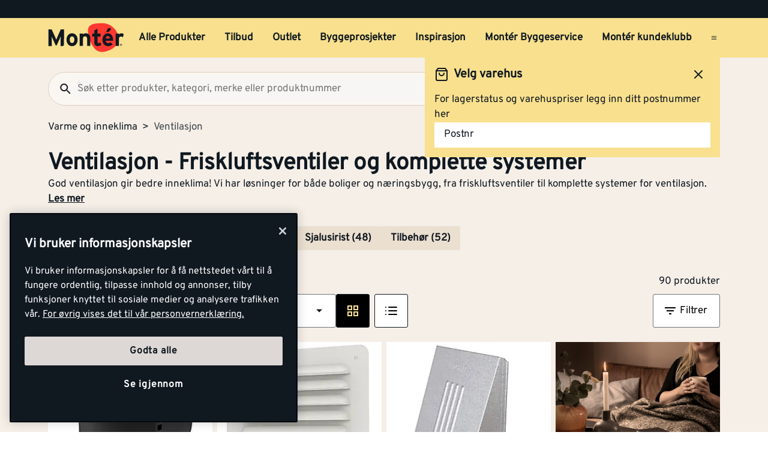

--- FILE ---
content_type: text/html; charset=utf-8
request_url: https://www.monter.no/varme-og-inneklima/ventilasjon
body_size: 53541
content:
<!DOCTYPE html>
<html lang="nb">

<head>
    <meta charset="utf-8" />
    <meta name="viewport" content="width=device-width, initial-scale=1.0">

    <link rel="preconnect" href="https://fonts.gstatic.com" crossorigin>
    <link rel="stylesheet" href="https://fonts.googleapis.com/css2?family=Open+Sans:wght@300;400;600;700&display=swap" media="print" onload="this.onload=null;this.removeAttribute('media');">

<script src="https://cdn.cookielaw.org/scripttemplates/otSDKStub.js" data-document-language="true" type="text/javascript" charset="UTF-8" data-domain-script="a85c5cd4-7f82-4d98-814e-c70b529f12a5" ></script>
<script type="text/javascript">
function OptanonWrapper() { }
</script>
        <script type="text/javascript">
            !function (a, b, c, d, e, f, g, h) {
                a.RaygunObject = e, a[e] = a[e] || function () {
                    (a[e].o = a[e].o || []).push(arguments)
                }, f = b.createElement(c), g = b.getElementsByTagName(c)[0],
                    f.async = 1, f.src = d, g.parentNode.insertBefore(f, g), h = a.onerror, a.onerror = function (b, c, d, f, g) {
                        h && h(b, c, d, f, g), g || (g = new Error(b)), a[e].q = a[e].q || [], a[e].q.push({
                            e: g
                        })
                    }
            }(window, document, "script", "//cdn.raygun.io/raygun4js/raygun.min.js", "rg4js");
        </script>
        <script type="text/javascript">
            rg4js('apiKey', 'kMOCrPYkhpcyyMM5n8MXXQ');
            rg4js('enableCrashReporting', true);
            rg4js('setVersion', '49.35.0');
            rg4js('options', {
                ignore3rdPartyErrors: true,
                ignoreAjaxError: true,
                ignoreAjaxAbort: true
            });
        </script>

    <link rel="icon" href="/favicons/monter/favicon_v2-192x192.png" type="/favicon.ico" sizes="192x192" />
    <link rel="icon" href="/favicons/monter/favicon_v2-512x512.png" type="/favicon.ico" sizes="512x512" />
    <link rel="icon" href="/favicons/monter/favicon_v2.svg" type="image/svg+xml">
    <link rel="apple-touch-icon" href="/favicons/monter/apple-touch-icon_v2.png" />
    <link rel="manifest" href="/manifest">

    <title>Ventilasjon | Monter.no</title><link rel="stylesheet" type="text/css" href="/assets/browser.bundle.eae4666f7d309b72ab6f.css" />
<meta name="description" content="God ventilasjon gir bedre inneklima! Vi har løsninger for både boliger og næringsbygg, fra friskluftsventiler til komplette systemer. Se utvalget på www.monter.no!" data-dynamic="1" />
<meta name="robots" content="index,follow" data-dynamic="1" />
<meta property="og:url" content="https://www.monter.no/varme-og-inneklima/ventilasjon" data-dynamic="1" />
<meta property="og:type" content="website" data-dynamic="1" />
<meta property="og:title" content="Ventilasjon" data-dynamic="1" />
<meta property="og:description" content="God ventilasjon gir bedre inneklima! Vi har løsninger for både boliger og næringsbygg, fra friskluftsventiler til komplette systemer. Se utvalget på www.monter.no!" data-dynamic="1" />
<meta property="og:site_name" content="Monter" data-dynamic="1" />
<meta property="og:locale" content="nb_NO" data-dynamic="1" />
<meta property="og:image" content="https://media.monter.no/9056b428-dfaf-419e-92db-cd75e7ff9831/1e74fbd0-26c6-4527-b117-8521fdf8bd59/LBX06SLJHEgv7EKzEF088GUJQ/dVFQ5E0FB2UcdN17aF5MJ8rtc.jpg" data-dynamic="1" />

                <script>
                if (!('Promise' in window && Promise.prototype.finally)) {
                    document.write('<' + 'script src="/assets/polyfills.bundle.f194855b2d9e16821ff2.js" onerror="window.rg4js&&window.rg4js(\'send\', new Error(\'Failed to load: /assets/polyfills.bundle.f194855b2d9e16821ff2.js\'))"></' + 'script>');
                }
                </script>
                <script>
                window.scopeReady = new Promise(function (res, rej) { window.resolveScopeReady = res; window.rejectScopeReady = rej; });
                </script>
            <link rel="canonical" href="https://www.monter.no/varme-og-inneklima/ventilasjon" id="link-canonical" />
<script src="/assets/browser.bundle.52d8ff53dd3550f84f1e.js" async></script>
<script src="/assets/vendor.chunk.a216578699d528a2faa3.js" async></script>
<link rel="stylesheet" type="text/css" href="/assets/browser.bundle.eae4666f7d309b72ab6f.css" />


    <style data-glitz>@keyframes a{from{}to{}}@keyframes b{0%{transform:translateX(-100%)}100%{transform:translateX(100%)}}.a{margin-left:0}.b{background-color:#F5EFE8}.c{flex-direction:column;-webkit-box-orient:vertical;-webkit-box-direction:normal}.d{display:-webkit-box;display:-moz-box;display:-ms-flexbox;display:-webkit-flex;display:flex}.g{pointer-events:none}.h{opacity:0}.k{transform:translate(0, -100%)}.l{left:16px}.m{top:0}.n{position:absolute}.t{cursor:pointer}.u{background-color:transparent;background-color:initial}.v{text-align:inherit}.w{text-decoration:none}.x{color:inherit}.y{-webkit-user-select:none;-moz-user-select:none;-ms-user-select:none;user-select:none}.z{padding-bottom:0}.a0{padding-top:0}.a1{padding-right:0}.a2{padding-left:0}.a3{border-bottom-width:0}.a4{border-top-width:0}.a5{border-right-width:0}.a6{border-left-width:0}.a7{font-weight:inherit}.a8{font-variant:inherit}.a9{font-style:inherit}.aa{font-size:inherit}.ab{font-family:inherit}.ac{position:relative}.ae{text-align:center}.af{border-bottom-color:#DB3B21}.ag{border-top-color:#DB3B21}.ah{border-right-color:#DB3B21}.ai{border-left-color:#DB3B21}.aj{background-color:#EE3831}.ak{color:white}.al{border-bottom-style:solid}.am{border-bottom-width:3px}.an{border-top-style:solid}.ao{border-top-width:3px}.ap{border-right-style:solid}.aq{border-right-width:3px}.ar{border-left-style:solid}.as{border-left-width:3px}.at{padding-bottom:16px}.au{padding-top:16px}.av{padding-right:16px}.aw{padding-left:16px}.ax{padding-right:8px}.ay{padding-left:8px}.az{background-color:#101820}.b0{max-width:100%}.b1{height:30px}.b2{color:#F8E08E}.b3{justify-content:flex-end;-webkit-box-pack:end}.b4{flex-direction:row;-webkit-box-orient:horizontal;-webkit-box-direction:normal}.b5{align-items:center;-webkit-box-align:center}.b6{width:1280px}.b7{margin-right:auto}.b8{margin-left:auto}.b9{text-overflow:ellipsis}.ba{overflow:hidden}.bb{white-space:nowrap}.bc{font-size:15px}.bd{flex-grow:0;-webkit-box-flex:0}.be{flex-shrink:1}.bf{width:100%}.bg{color:#101820}.bh{flex-shrink:0}.bi{flex-grow:1;-webkit-box-flex:1}.bj{margin-top:0}.bk{margin-bottom:24px}.bl{padding-bottom:8px}.bm{padding-top:8px}.bn{background-color:#F8E08E}.bp{max-width:calc(100vw - 160px)}.bz{text-decoration:inherit}.c0{width:auto}.c1{display:inline-block}.c2{height:50px}.c3{display:block}.c4{align-self:center;-ms-grid-row-align:center}.c5{height:40px}.c6{line-height:24px}.c7{padding-bottom:4px}.c8{padding-top:4px}.c9{font-weight:700}.ca{font-size:17px}.ck{margin-right:8px}.cl{margin-left:8px}.cm{transition-timing-function:ease-out}.cn{transition-duration:200ms}.co{transition-property:border-color;-webkit-transition-property:border-color;-moz-transition-property:border-color}.cq{background-color:transparent}.cv{min-width:42px}.cw{line-height:1.5}.cx{justify-content:center;-webkit-box-pack:center}.cy{display:-webkit-inline-box;display:-moz-inline-box;display:-ms-inline-flexbox;display:-webkit-inline-flex;display:inline-flex}.cz{transition-property:color, background-color, border-color, outline-color;-webkit-transition-property:color, background-color, border-color, outline-color;-moz-transition-property:color, background-color, border-color, outline-color}.d0{text-transform:inherit}.d4{border-bottom-color:#F8E08E}.d5{border-top-color:#F8E08E}.d6{border-right-color:#F8E08E}.d7{border-left-color:#F8E08E}.d8{outline-offset:-3px}.d9{outline-style:solid}.da{outline-width:3px}.db{outline-color:transparent}.dc{border-radius:3px}.de{font-size:1.5938em}.df{height:0.9em}.dg{width:0.9em}.dh{align-items:flex-start;-webkit-box-align:start}.di{margin-bottom:16px}.dj{flex-basis:auto}.dk{padding-right:inherit}.dl{height:100%}.dm{transition-property:border-radius, outline-color;-webkit-transition-property:border-radius, outline-color;-moz-transition-property:border-radius, outline-color}.dn{border-bottom-width:1px}.do{border-bottom-color:#E0CEB9}.dp{border-top-width:1px}.dq{border-top-color:#E0CEB9}.dr{border-right-width:1px}.ds{border-right-color:#E0CEB9}.dt{border-left-width:1px}.du{border-left-color:#E0CEB9}.dv{height:56px}.dw{background-color:#FAF7F3}.dx{border-radius:60px}.e1{height:42px}.e2{max-width:90%}.e3{background-color:#F7F6F5}.e4{cursor:-webkit-text;cursor:text}.ea{transition-property:color;-webkit-transition-property:color;-moz-transition-property:color}.eb{min-width:56px}.ec{padding-bottom:15px}.ed{padding-top:15px}.ee{border-radius:100vh}.eh{min-height:24px}.ei{min-width:24px}.em{min-width:unset}.en{background-color:black}.eo{margin-right:0}.et{border-bottom-color:#101820}.eu{border-top-color:#101820}.ev{border-right-color:#101820}.ew{border-left-color:#101820}.ex{outline-offset:-2px}.ez{height:20px}.f2{font-weight:500}.f3{margin-top:6px}.f4{transform:scale(0)}.f5{border-radius:100vw}.f6{font-size:12px}.f7{padding-bottom:1px}.f8{padding-top:1px}.f9{padding-right:3px}.fa{padding-left:3px}.fb{left:32px}.fc{min-width:18px}.fd{transition-property:transform;-webkit-transition-property:transform;-moz-transition-property:transform}.fe{min-height:100svh}.fi{flex-wrap:wrap;-webkit-box-lines:multiple}.fj{color:#757575}.fk{font-weight:normal}.fn{list-style:none}.g4{color:#40464D}.g5{margin-bottom:0}.g6{text-align:left}.g7{font-size:38px}.g8{overflow-wrap:break-word}.g9{margin-bottom:1rem}.gb{text-decoration:underline}.gc{height:0}.gf{margin-top:16px}.gg{font-size:27px}.gh{margin-top:24px}.go{font-weight:800}.gp{font-size:20px}.gr{gap:8px}.gw{flex-wrap:nowrap;-webkit-box-lines:nowrap}.gx{overflow-x:auto}.gy{justify-content:flex-start;-webkit-box-pack:start}.gz{margin-bottom:8px}.h2{border-bottom-color:#FBECBB}.h3{border-top-color:#FBECBB}.h4{border-right-color:#FBECBB}.h5{border-left-color:#FBECBB}.h6{margin-left:4px}.h8{border-bottom-color:#EBDFD0}.h9{border-top-color:#EBDFD0}.ha{border-right-color:#EBDFD0}.hb{border-left-color:#EBDFD0}.hc{background-color:#EBDFD0}.he{justify-content:space-between;-webkit-box-pack:justify}.hf{row-gap:16px}.hg{width:240px}.hn{border-bottom-color:#707479}.ho{border-top-color:#707479}.hp{border-right-color:#707479}.hq{border-left-color:#707479}.hr{background-color:white}.hs{min-width:80px}.ht{will-change:outline-color}.hu{transition-duration:300ms}.hv{transition-property:outline-color;-webkit-transition-property:outline-color;-moz-transition-property:outline-color}.hw{-webkit-box-orient:vertical}.hx{-webkit-line-clamp:1}.hy{max-width:85%}.hz{flex-basis:85%}.i0{right:16px}.i1{display:none}.i3{width:calc(85% - 32px)}.i4{order:2}.i5{margin-top:8px}.i6{color:black}.i7{stroke:black}.i8{margin-left:0px}.i9{order:1}.ia{stroke:#F8E08E}.ib{order:3}.ic{width:-webkit-fit-content;width:-moz-fit-content;width:fit-content}.id{align-items:end;-webkit-box-align:end}.ie{margin-bottom:0px}.if{margin-top:0px}.ig{margin-right:0px}.ih{margin-right:4px}.ii{clip:rect(0 0 0 0)}.ij{-webkit-clip-path:inset(100%);clip-path:inset(100%)}.ik{margin-bottom:-1px}.il{margin-top:-1px}.im{margin-right:-1px}.in{margin-left:-1px}.io{height:1px}.ip{width:1px}.iq{margin-bottom:32px}.ir{border-bottom-style:none}.is{grid-column-gap:8px}.it{grid-row-gap:16px}.iu{grid-template-columns:repeat(4, minmax(0, 1fr));-ms-grid-columns:repeat(4, minmax(0, 1fr))}.iv{display:-ms-grid;display:grid}.iw{isolation:isolate}.ix{display:contents}.iy{object-fit:contain}.iz{aspect-ratio:4/3}.j0{margin-bottom:4px}.j2{will-change:filter}.j3{transition-property:-webkit-filter,filter;-webkit-transition-property:-webkit-filter,filter;-moz-transition-property:filter}.j4{height:unset}.j5{padding-right:4px}.j6{padding-left:4px}.j7{padding-top:3px}.j8{box-shadow:0px 3px 7px 0px rgba(0, 0, 0, 0.23)}.j9{line-height:normal}.ja{bottom:-4px}.jb{left:0}.jc{min-height:20px}.jd{font-size:13px}.je{line-height:1}.jf{gap:2px}.jg{margin-left:unset}.jh{transition-duration:100ms}.ji{transition-property:opacity;-webkit-transition-property:opacity;-moz-transition-property:opacity}.jj{max-width:100px}.jk{opacity:1}.jl{background-color:#E8EAEB}.jm{line-height:0.7em}.jn{vertical-align:bottom}.jo{width:95%}.jp{height:1em}.jq{background-image:-webkit-linear-gradient(90deg, rgba(187,177,170,0) 0%, rgba(187,177,170,0.4) 50%, rgba(187,177,170,0) 100%);background-image:-moz-linear-gradient(90deg, rgba(187,177,170,0) 0%, rgba(187,177,170,0.4) 50%, rgba(187,177,170,0) 100%);background-image:linear-gradient(90deg, rgba(187,177,170,0) 0%, rgba(187,177,170,0.4) 50%, rgba(187,177,170,0) 100%)}.jr{content:""}.js{animation-iteration-count:infinite}.jt{animation-timing-function:ease-in-out}.ju{animation-duration:1500ms}.jv{animation-name:b}.jw{font-weight:600}.jx{width:200px}.jy{max-width:200px}.jz{width:85%}.k2{border-radius:2px}.k3{border-radius:0}.k4{object-fit:cover}.k5{min-width:96px}.k6{transition-timing-function:ease-in}.k7{text-transform:uppercase}.kd{-webkit-line-clamp:3}.ke{display:-webkit-box}.kf{padding-right:32px}.kg{padding-left:32px}.kh{transform:rotate(180deg)}.ki{max-height:56px}.kj{height:80px}.kk{top:8px}.kl{left:8px}.km{z-index:1}.kn{overflow-anchor:none}.ko{order:4}.kp{padding-bottom:10px}.kq{padding-top:10px}.kr{padding-right:10px}.ks{padding-left:10px}.kt{height:2px}.ku{background-color:#f01e23}.kv{transform:scale(1)}.kw{transition-property:opacity, transform;-webkit-transition-property:opacity, transform;-moz-transition-property:opacity, transform}.kx{margin-bottom:5px}.ky{width:60%}.kz{padding-bottom:24px}.l0{padding-top:24px}.l8{margin-top:20px}.la{border-radius:50%}.lb{margin-right:16px}.lc{stroke-width:1.5}.lf{border-top-color:#40464D}.lg{color:#FAF7F3}.lh{width:768px}.li{z-index:6}.lj{transform:translateX(-50%)}.lk{bottom:0}.ll{left:50%}.lm{position:fixed}.e:focus{pointer-events:none}.f:focus{opacity:0}.i:focus{z-index:5}.j:focus{transform:translate(0, 0)}.s:focus{outline-width:0}.bw:focus{text-decoration:inherit}.bx:focus{color:inherit}.dd:focus{color:#101820}.ey:focus{color:#F8E08E}.fx:focus{padding-bottom:8px}.fy:focus{padding-top:8px}.g0:focus{text-decoration:none}.gk:focus{text-decoration:underline}.gl:focus{font-weight:700}.o:focus-visible{outline-color:currentColor}.p:focus-visible{outline-style:solid}.q:focus-visible{outline-offset:0}.r:focus-visible{outline-width:0}.bq:focus-visible{outline-offset:-3px}.br:focus-visible{outline-width:3px}.bs:focus-visible{outline-color:#101820}.hl:focus-visible{outline-color:#707479}.bt:hover{text-decoration:none}.by:hover{color:inherit}.cp:hover{text-decoration:inherit}.dy:hover{outline-offset:-2px}.dz:hover{outline-width:2px}.e0:hover{outline-color:#E0CEB9}.fr:hover{color:#101820}.g1:hover{padding-bottom:8px}.g2:hover{padding-top:8px}.gm:hover{text-decoration:underline}.gn:hover{font-weight:700}.hm:hover{outline-color:#707479}.k0:hover{outline-style:solid}.k1:hover{outline-width:3px}.l9:hover{color:black}.bu:active{text-decoration:inherit}.bv:active{color:inherit}.fs:active{padding-bottom:8px}.ft:active{padding-top:8px}.fv:active{text-decoration:none}.fw:active{color:#101820}.gi:active{text-decoration:underline}.gj:active{font-weight:700}.cb:hover::after{border-bottom-color:#101820}.cc::after{border-bottom-color:transparent}.cd::after{border-bottom-style:solid}.ce::after{border-bottom-width:3px}.cf::after{width:100%}.cg::after{bottom:0}.ch::after{right:0}.ci::after{position:absolute}.cj::after{content:""}.e5:disabled{color:#101820}.e6:-webkit-autofill{animation-iteration-count:20}.e7:-webkit-autofill{animation-timing-function:ease-out}.e8:-webkit-autofill{animation-duration:50ms}.e9:-webkit-autofill{animation-name:a}.fl:empty:before{white-space:pre}.fm:empty:before{content:" "}.fo:after{white-space:pre}.fp:after{content:"  >  "}.fq:visited{color:#101820}.fu:active:hover{text-decoration:underline}.fz:focus:hover{text-decoration:underline}.g3:hover:hover{text-decoration:underline}.l1:last-child{flex-basis:0}.l2:last-child{flex-shrink:1.2}.l3:last-child{flex-grow:1.2;-webkit-box-flex:1.2}.l4:not(:last-child){flex-basis:0}.l5:not(:last-child){flex-shrink:1}.l6:not(:last-child){flex-grow:1;-webkit-box-flex:1}.l7:not(:last-child){margin-right:32px}</style><style data-glitz media="(min-width: 1050px) and (max-width: 1550px)">.bo{width:100%}</style><style data-glitz media="(hover: hover)">.cr:hover{color:#101820}.cs:hover{background-color:transparent}.ct:hover{outline-offset:-3px}.cu:hover{outline-color:#101820}.d1:hover{outline-style:solid}.d2:hover{outline-width:3px}.d3:hover{cursor:pointer}.ef:hover{outline-color:#AA9D95}.eg:hover{background-color:#F8E08E}.ep:hover{outline-offset:-2px}.eq:hover{outline-color:#F8E08E}.er:hover{background-color:#101820}.es:hover{color:#F8E08E}.h0:hover{outline-color:#707479}.h1:hover{background-color:#FBECBB}.h7:hover{background-color:#EBDFD0}</style><style data-glitz media="(min-width: 320px)">.ff{white-space:nowrap}.fg{overflow-x:auto}.fh{flex-wrap:nowrap;-webkit-box-lines:nowrap}</style><style data-glitz media="(min-width: 768px)">.hh{padding-bottom:16px}.hi{padding-top:16px}.hj{padding-right:16px}.hk{padding-left:16px}.i2{width:calc(100% - 32px)}.ld{padding-right:48px}.le{padding-left:48px}</style><style data-glitz media="(min-width: 1024px)">.ej{flex-direction:row;-webkit-box-orient:horizontal;-webkit-box-direction:normal}.ek{padding-right:16px}.el{padding-left:16px}.f0{flex-shrink:0}.f1{flex-grow:1;-webkit-box-flex:1}.ga{margin-top:0}.gd{margin-bottom:24px}.ge{margin-top:24px}.gq{margin-bottom:16px}.gs{padding-bottom:0}.gt{overflow-x:unset}.gu{flex-wrap:wrap;-webkit-box-lines:multiple}.gv{margin-top:16px}.hd{font-size:17px}.k8{margin-bottom:8px}.k9{margin-top:8px}.ka{margin-right:0}.kb{margin-left:0}.kc{font-size:27px}.j1:hover{-webkit-filter:brightness(90%);filter:brightness(90%)}</style>
<!-- Google Tag Manager -->
<script>(function(w,d,s,l,i){w[l]=w[l]||[];w[l].push({'gtm.start':
new Date().getTime(),event:'gtm.js'});var f=d.getElementsByTagName(s)[0],
j=d.createElement(s),dl=l!='dataLayer'?'&l='+l:'';j.async=true;j.src=
'https://www.googletagmanager.com/gtm.js?id='+i+dl;f.parentNode.insertBefore(j,f);
})(window,document,'script','dataLayer','GTM-PVDV8HDH');</script>
<!-- End Google Tag Manager -->    <script type="text/javascript">
    //<![CDATA[
    window.lipscoreInit = function() {
        lipscore.init({
            apiKey: "4847d302241e5ddc119b93ac"
        });
    };
    (function() {
        var scr = document.createElement('script'); scr.async = 1;
        scr.src = "//static.lipscore.com/assets/no/lipscore-v1.js";
        document.getElementsByTagName('head')[0].appendChild(scr);
    })();
    //]]>
</script>  
    
    <!-- Hotjar Tracking Code for Monter -->
<script>
    (function(h,o,t,j,a,r){
        h.hj=h.hj||function(){(h.hj.q=h.hj.q||[]).push(arguments)};
        h._hjSettings={hjid:6518249,hjsv:6};
        a=o.getElementsByTagName('head')[0];
        r=o.createElement('script');r.async=1;
        r.src=t+h._hjSettings.hjid+j+h._hjSettings.hjsv;
        a.appendChild(r);
    })(window,document,'https://static.hotjar.com/c/hotjar-','.js?sv=');
</script>
</head>

<body>
<!-- Google Tag Manager (noscript) -->
<noscript><iframe src="https://www.googletagmanager.com/ns.html?id=GTM-PVDV8HDH"
height="0" width="0" style="display:none;visibility:hidden"></iframe></noscript>
<!-- End Google Tag Manager (noscript) -->

    <div id="container"><div class="a b c d"><button type="button" class="e f g h i j k l m n o p q r s t u v w x y z a0 a1 a2 a3 a4 a5 a6 a7 a8 a9 aa ab">Gå til innholdet</button><header opacity="0" class="ac"><div><noscript class="ae af ag ah ai aj ak al am an ao ap aq ar as at au av aw">Det virker ikke som din nettleser har aktivert JavaScript. Det er en forutsetning for å bruke denne nettsiden.</noscript><div class="ax ay az"><div class="b0 b1 b2 az b3 b4 b5 d b6 b7 b8"><div class="b7 b9 ba bb bc bd be"></div><div class="d"></div></div></div><div class="b bf bg"><div class="bh bi bj bk bl bm bf bn b4 b5 d"><div class="bn b5 b4 d bo ac b6 bp b7 b8"><a aria-label="Gå til startsiden" class="bq p br bs bt bu bv bw bx by bz x" data-scope-link="true" href="/"><svg class="c0 c1 c2 c3" width="137" height="54" viewBox="0 0 137 54" fill="none"><g id="monter logo u bg" clip-path="url(#clip0_10175_108041)"><path id="Vector" d="M71.752 15.761c-.197-2.271.087-4.56.833-6.713 1.088-2.959 4.939-5.978 9.533-7.057A58.578 58.578 0 0197.975.521c4.996.181 12.477 2.462 15.942 5.19 3.28 2.596 7.567 5.918 10.166 11.691 1.056 2.345 4.204 7.965 2.469 15.468-1.548 6.693-7.225 13.012-17.803 17.078-10.579 4.066-17.832 3.07-23.19-1.855-5.307-4.873-8.745-11.788-10.703-17.729a73.784 73.784 0 01-3.087-14.611" fill="#FF3831"></path><path id="Vector_2" d="M112.789 9.985a1.566 1.566 0 00-.97-.395h-3.759l-3.705 6.837h4.101a1.716 1.716 0 001.258-.576l3.135-3.493a1.666 1.666 0 00.454-1.196 1.683 1.683 0 00-.522-1.168" fill="#101820"></path><path id="Vector_3" d="M95.65 40.065c-1.327 1.105-4.727 1.976-6.536 1.976-3.575 0-5.89-2.79-5.89-6.673V24.89h-3.69v-5.479h3.699v-5.713l5.803-2.912v8.616h5.304v5.48h-5.313v8.913c0 2.108.761 2.662 2.148 2.662 1.051 0 1.818-.176 3.429-.883l1.045 4.49z" fill="#101820"></path><path id="Vector_4" d="M43.252 24.505c-2.774 0-4.077 2.532-4.077 5.954 0 3.424 1.306 5.91 4.077 5.91s4.12-2.824 4.12-5.91c0-3.376-1.349-5.954-4.126-5.954m0 17.484c-5.76 0-9.967-4.73-9.967-11.535 0-6.806 4.207-11.573 9.967-11.573 5.76 0 10.01 4.773 10.01 11.573 0 6.8-4.244 11.535-10.01 11.535z" fill="#101820"></path><path id="Vector_5" d="M70.345 41.527V29.528c0-3.97-1.344-5.15-3.733-5.15-2.39 0-3.785 1.18-3.785 5.026v12.112h-5.823V19.354h5.803v1.48c1.008-1.059 2.872-1.944 5.169-1.944 5.634 0 8.16 3.887 8.16 10.136V41.53l-5.791-.003z" fill="#101820"></path><path id="Vector_6" d="M134.607 26.151a4.994 4.994 0 00-3.363-1.442c-2.271 0-3.733.972-3.733 4.813v12h-5.812V19.353h5.804v1.48a6.086 6.086 0 014.537-1.944c1.895 0 3.325.761 4.083 1.563l-1.516 5.698z" fill="#101820"></path><path id="Vector_7" d="M107.46 23.988c-2.102 0-3.409 1.73-3.613 3.968h7.561c-.164-1.98-1.344-3.968-3.951-3.968m9.502 8.363H103.75c.209 3.037 2.441 4.179 4.543 4.179 1.596 0 2.943-.577 3.781-1.563l4.121 3.46c-1.766 2.281-4.959 3.59-7.902 3.59-6.349 0-10.39-4.521-10.39-11.534 0-6.8 4.247-11.573 9.841-11.573 5.887 0 9.289 5.237 9.289 11.573.006.62-.022 1.24-.083 1.857" fill="#101820"></path><path id="Vector_8" d="M28.75 29.121V12.007h-5.875L16.874 25.56a80.272 80.272 0 00-2.01 5 74.767 74.767 0 00-2.042-5L6.608 12.007H.865v29.915h5.832v-10.98c0-1.625-.086-5.428-.086-6.582.425 1.114 1.321 3.245 2.085 4.957l4.95 10.89a1.196 1.196 0 001.069.703 1.351 1.351 0 001.105-.706l4.956-10.898c.764-1.713 1.657-3.844 2.082-4.957 0 .822-.04 2.996-.066 4.764v.046c0 .69-.017 1.318-.017 1.77v10.982h3.073c1.57-.046 2.834-1.177 2.871-2.596V29.121h.032z" fill="#101820"></path><path id="Vector_9" d="M130.934 39.647v-.683h.448c.227 0 .474.049.474.32 0 .337-.25.354-.528.354l-.394.009zm0 .288h.376l.575.943h.364l-.614-.96a.569.569 0 00.406-.183.574.574 0 00.154-.42c0-.426-.253-.62-.764-.62h-.827v2.183h.33v-.943zm.399 1.745a1.88 1.88 0 001.039-.33 1.895 1.895 0 00-.703-3.418 1.875 1.875 0 00-1.927.804 1.9 1.9 0 00.861 2.808c.232.094.48.14.73.136zm-1.533-1.897a1.538 1.538 0 01.973-1.384 1.522 1.522 0 011.648.359 1.54 1.54 0 01-.245 2.346 1.526 1.526 0 01-2.376-1.321z" fill="#101820"></path></g><defs><clipPath id="clip0_10175_108041"><path fill="#fff" transform="translate(0 .24)" d="M0 0h137v53H0z"></path></clipPath></defs></svg></a><div class="c4 bf ba d"><nav aria-label="main menu" class="bf ay ba b5 d c5"><a tabindex="0" id="menuundefined" aria-expanded="true" role="button" class="t bb c6 c7 c8 ax ay c9 ca cb cc cd ce cf cg ch ci cj ac ck cl b5 d cm cn co bu bv bw bx cp by bz x o p q r" data-scope-link="true">Alle Produkter<!-- --> </a><a tabindex="0" id="menu-tilbud" aria-expanded="false" role="button" class="t bb c6 c7 c8 ax ay c9 ca cb cc cd ce cf cg ch ci cj ac ck cl b5 d cm cn co bu bv bw bx cp by bz x o p q r" data-scope-link="true">Tilbud<!-- --> </a><a tabindex="0" id="menu-tilbud/outlet" aria-expanded="false" class="t bb c6 c7 c8 ax ay c9 ca cb cc cd ce cf cg ch ci cj ac ck cl b5 d cm cn co bu bv bw bx cp by bz x o p q r" data-scope-link="true" href="/tilbud/outlet">Outlet<!-- --> </a><a tabindex="0" id="menu-byggeprosjekter" aria-expanded="false" class="t bb c6 c7 c8 ax ay c9 ca cb cc cd ce cf cg ch ci cj ac ck cl b5 d cm cn co bu bv bw bx cp by bz x o p q r" data-scope-link="true" href="/byggeprosjekter">Byggeprosjekter<!-- --> </a><a tabindex="0" id="menu-tips-og-inspirasjon" aria-expanded="false" class="t bb c6 c7 c8 ax ay c9 ca cb cc cd ce cf cg ch ci cj ac ck cl b5 d cm cn co bu bv bw bx cp by bz x o p q r" data-scope-link="true" href="/tips-og-inspirasjon">Inspirasjon<!-- --> </a><a tabindex="0" id="menu-tjenester/monter-byggeservice" aria-expanded="false" class="t bb c6 c7 c8 ax ay c9 ca cb cc cd ce cf cg ch ci cj ac ck cl b5 d cm cn co bu bv bw bx cp by bz x o p q r" data-scope-link="true" href="/tjenester/monter-byggeservice">Montér Byggeservice<!-- --> </a><a tabindex="0" id="menu-kundeklubb" aria-expanded="false" class="t bb c6 c7 c8 ax ay c9 ca cb cc cd ce cf cg ch ci cj ac ck cl b5 d cm cn co bu bv bw bx cp by bz x o p q r" data-scope-link="true" href="/kundeklubb">Montér kundeklubb<!-- --> </a><button aria-expanded="false" aria-label="Åpne menyen" type="button" class="c5 b8 t c4 bg cq cr cs ct cu cv ca bl bm av aw cw o p q r cx b5 cy cm cn cz d0 d1 d2 d3 al d4 a3 an d5 a4 ap d6 a5 ar d7 a6 d8 d9 da db dc dd s v w y a7 a8 a9 ab"><svg xmlns="http://www.w3.org/2000/svg" width="0.9em" height="0.9em" viewBox="0 0 24 24" fill="none" stroke="currentColor" stroke-width="2" stroke-linecap="round" stroke-linejoin="round" alt="" class="de df dg cy"><line x1="3" y1="12" x2="21" y2="12"></line><line x1="3" y1="6" x2="21" y2="6"></line><line x1="3" y1="18" x2="21" y2="18"></line></svg></button></nav></div></div></div><div class="bo dh c d ac b b6 bp b7 b8"><div class="di bf d bd be dj"><div class="bf"><div opacity="0.6" class="ac"><div><form action="/sok" class="dk z a0 a2 b0 bf ac"><div class="dl"><div class="cm cn dm al dn do an dp dq ap dr ds ar dt du dv dw b5 d dx bf dy dz e0 d9 d8 db da"><button aria-label="Søk" type="submit" class="a1 aw ca bl bm e1 cw o p q r s t u v w x y a3 a4 a5 a6 a7 a8 a9 ab"><svg width="0.9em" height="0.9em" alt="" class="c3 de df dg" viewBox="0 0 24 24" fill="none"><path d="M15.755 14.255h-.79l-.28-.27a6.471 6.471 0 001.57-4.23 6.5 6.5 0 10-6.5 6.5c1.61 0 3.09-.59 4.23-1.57l.27.28v.79l5 4.99 1.49-1.49-4.99-5zm-6 0c-2.49 0-4.5-2.01-4.5-4.5s2.01-4.5 4.5-4.5 4.5 2.01 4.5 4.5-2.01 4.5-4.5 4.5z" fill="#101820"></path></svg></button><input type="search" data-test-id="quick-search-input" name="q" autoComplete="off" value="" placeholder="Søk etter produkter, kategori, merke eller produktnummer" class="dx e2 ay e3 ca bl bm av e1 cw e4 s e5 x a3 a4 a5 a6 bf o p q r e6 e7 e8 e9 cm cn ea"/></div></div></form></div></div></div><div class="d cl"><button aria-label="Velg varehus" type="button" class="ac av aw c9 bc ck bb eb ec ed dv cw o p q r cx b5 cy cm cn cz d0 ee ct d1 d2 ef eg d3 cr al d4 a3 an d5 a4 ap d6 a5 ar d7 a6 d8 d9 da db bg bn dd s t v w y a8 a9 ab"><svg width="0.9em" height="0.9em" alt="" class="ck eh ei de df dg cy" viewBox="0 0 81 80" fill="none"><path d="M67.167 26.667h-10V13.333H10.5c-3.667 0-6.667 3-6.667 6.667v36.667H10.5c0 5.533 4.467 10 10 10s10-4.467 10-10h20c0 5.533 4.467 10 10 10s10-4.467 10-10h6.667V40l-10-13.333zm-1.667 5L72.033 40H57.167v-8.333H65.5zM20.5 60a3.343 3.343 0 01-3.333-3.333c0-1.834 1.5-3.334 3.333-3.334 1.833 0 3.333 1.5 3.333 3.334 0 1.833-1.5 3.333-3.333 3.333zm7.4-10c-1.833-2.033-4.433-3.333-7.4-3.333-2.967 0-5.567 1.3-7.4 3.333h-2.6V20h40v30H27.9zm32.6 10a3.343 3.343 0 01-3.333-3.333c0-1.834 1.5-3.334 3.333-3.334 1.833 0 3.333 1.5 3.333 3.334 0 1.833-1.5 3.333-3.333 3.333z" fill="#101820"></path></svg>Velg lagersted</button><button aria-expanded="false" aria-label="Logg inn" data-test-id="open-login-button" type="button" class="av aw c9 bc ck bb eb ec ed dv cw o p q r cx b5 cy cm cn cz d0 ee ct d1 d2 ef eg d3 cr al d4 a3 an d5 a4 ap d6 a5 ar d7 a6 d8 d9 da db bg bn dd s t v w y a8 a9 ab"><svg width="0.9em" height="0.9em" alt="" class="ck eh ei de df dg cy" viewBox="0 0 24 24" fill="none"><g id="person"><path id="Vector" d="M12 6c1.1 0 2 .9 2 2s-.9 2-2 2-2-.9-2-2 .9-2 2-2zm0 10c2.7 0 5.8 1.29 6 2H6c.23-.72 3.31-2 6-2zm0-12C9.79 4 8 5.79 8 8s1.79 4 4 4 4-1.79 4-4-1.79-4-4-4zm0 10c-2.67 0-8 1.34-8 4v2h16v-2c0-2.66-5.33-4-8-4z" fill="#101820"></path></g></svg>Logg inn</button><button title="Tøm handlevogn" aria-expanded="false" aria-label="Handlevogn" data-test-id="minicart-button" type="button" class="ej ek el a at au c0 em dv en eo a1 a2 b4 ac ca cw o p q r cx b5 cy cm cn cz d0 ee ep d1 d2 eq er d3 es al et a3 an eu a4 ap ev a5 ar ew a6 ex d9 da db b2 ey s t v w y a7 a8 a9 ab"><svg width="0.9em" height="0.9em" alt="" class="ck ez f0 f1 de dg cy" viewBox="0 0 22 20" fill="none"><path d="M21 7.49h-4.79L11.83.93A.993.993 0 0011 .51c-.32 0-.64.14-.83.43L5.79 7.49H1c-.55 0-1 .45-1 1 0 .09.01.18.04.27l2.54 9.27c.23.84 1 1.46 1.92 1.46h13c.92 0 1.69-.62 1.93-1.46l2.54-9.27.03-.27c0-.55-.45-1-1-1zm-10-4.2l2.8 4.2H8.2l2.8-4.2zm6.5 14.2l-12.99.01-2.2-8.01H19.7l-2.2 8zm-6.5-6c-1.1 0-2 .9-2 2s.9 2 2 2 2-.9 2-2-.9-2-2-2z" fill="currentColor"></path></svg><div class="bi f2 bc f3">Handlevogn</div><div class="f4 f5 ae c9 f6 f7 f8 f9 fa fb fc n cm cn fd b2 az">0</div></button></div></div></div></div></div></header><div class=""></div><div class="fe bi d"><main class="b bf b0 b7 b8 c3"><div class="b b6 bp b7 b8 c3"><ul class="ff fg fh fi e1 di fj fk ca fl fm d fn z a0 a1 a2 bj eo a"><li class="fo fp fq fr bg bl bm c1"><a class="fs ft fu fv fw fx fy fz g0 dd bl bm g1 g2 g3 bt fr w bg o p q r" data-scope-link="true" href="/varme-og-inneklima">Varme og inneklima</a></li><li class="g4 bl bm c1"><span>Ventilasjon</span></li></ul></div><div class="b b6 bp b7 b8 c3"><div></div><div><section><section class="g5 bj g6 b bf b0 b7 b8 c3"><h1 class="g5 bj bg g7 g8 c9">Ventilasjon - Friskluftsventiler og komplette systemer</h1><p class="g9 ga bj ca bg">God ventilasjon gir bedre inneklima! Vi har løsninger for både boliger og næringsbygg, fra friskluftsventiler til komplette systemer for ventilasjon. <!-- --> <span tabindex="0" class="t gb ca c1 c9">Les mer</span></p><div class="gc c3 ba"><p class="ga bj bk ca bg"><h2 class="gd ge bg di gf gg g8 c9">Hvorfor er god ventilasjon viktig i bygg og boliger?</h2>
<p class="bk gh ca bg">Ventilasjon er kort forklart prosessen som sikrer kontinuerlig utskifting av luften inne i en bygning. Målet er å fjerne gammel, forurenset eller fuktig luft, og erstatte den med ren og frisk uteluft. Dette er helt grunnleggende for å oppnå et sunt og komfortabelt inneklima. </p>
<h2 class="gd ge bg di gf gg g8 c9">3 typer ventilasjon</h2>
<p class="bk gh ca bg">I bygg deler vi gjerne ventilasjonssystemer inn i tre hovedtyper:</p>
<ol>
<li><strong>Naturlig ventilasjon</strong>: Benytter trykkforskjeller og vind til å trekke luft inn og ut av bygget via ventiler og sprekker.</li>
<li><strong>Mekanisk avtrekksventilasjon</strong>: Bruker en vifte for å trekke brukt luft ut, mens frisk luft strømmer passivt inn via ventiler.</li>
<li><strong>Balansert ventilasjon</strong>: Det mest effektive systemet, hvor vifter både trekker luft inn og ut. Dette sikrer full kontroll på luftstrømmen, og systemet inkluderer ofte varmegjenvinning (gjenvinning av varme fra avtrekksluften) for å spare strøm og energi.</li>
</ol>
<p class="bk gh ca bg"><a class="gi gj fw gk gl dd gm gn fr gb c9 bg o p q r" data-scope-link="true" href="/tips-og-inspirasjon/varme-og-peis/frisk-luft-for-en-friskere-hverdag">Et godt ventilasjonssystem</a> kjennetegnes av at det gir riktig mengde luft, uten plagsomt trekk eller støy, og at det effektivt fjerner fukt, lukt, og helseskadelige partikler. For deg som skal i gang med et prosjekt, enten det er oppgradering eller nyinstallasjon, er kunnskap om ventilasjonstypene viktig for å velge riktige komponenter.</p>
<h2 class="gd ge bg di gf gg g8 c9">Tegn på at ventilasjonen må oppgraderes</h2>
<p class="bk gh ca bg">Selv om du har et ventilasjonssystem på plass, kan det hende at det ikke lenger fungerer optimalt. Her er noen konkrete tegn du bør se etter, som indikerer at det er på tide å bytte ut eller oppgradere deler av ventilasjonen:</p>
<p class="bk gh ca bg"><strong>Dårlig inneklima</strong>: Du opplever ofte tørr eller tung luft, og det kan føles «innestengt» selv etter at du har luftet.</p>
<p class="bk gh ca bg"><strong>Kondens og fukt</strong>: Overdreven kondens på vinduer, spesielt om vinteren, er et klart tegn på at fuktnivået er for høyt og ventilasjonen er for dårlig.</p>
<p class="bk gh ca bg"><strong>Mugg og lukt</strong>: Synlige tegn til mugg, særlig i våtrom eller på kalde vegger/tak, eller en vedvarende kjellerlukt er tydelige varsler på at noe må gjøres snarest.</p>
<p class="bk gh ca bg"><strong>Støy</strong>: Ventiler eller vifter som støyer mye kan trenge vedlikehold eller utskifting, kanskje til et system med lyddempende tiltak som lydfeller.</p>
<p class="bk gh ca bg"><strong>Høye strømregninger</strong>: Hvis du har et eldre system med varmegjenvinning, kan dårlig isolerte kanaler eller en ineffektiv veksler sløse med varmen.</p>
<h2 class="gd ge bg di gf gg g8 c9">Hva koster det å oppgradere ventilasjonssystemet?</h2>
<p class="bk gh ca bg">Kostnadene vil naturligvis variere stort. Hvis du kun skal bytte en defekt vifte eller montere et par nye friskluftsventiler, er kostnaden lav. Skal du derimot etterinstallere et komplett balansert ventilasjonssystem i en eldre bolig, vil prisen bli høyere. Men uansett omfang, er investeringen i et bedre inneklima viktig for både helse og boligverdi.</p>
<h2 class="gd ge bg di gf gg g8 c9">Hvorfor bør jeg kjøpe produkter til ventilasjon hos Montér?</h2>
<p class="bk gh ca bg">Enten du er en erfaren håndverker eller en dedikert hobbysnekker, er Montér din komplette partner for alt innen ventilasjon. Vi vet at et vellykket prosjekt avhenger av tilgang på et bredt utvalg av kvalitetsprodukter og riktig ekspertise.</p>
<p class="bk gh ca bg">Hos Montér finner du det meste du trenger for å bygge, oppgradere eller vedlikeholde ventilasjonssystemer i ulike typer bygg. Du kan handle enkelt og effektivt i vår nettbutikk, eller du kan ta turen innom ditt nærmeste byggevarehus. Her kan du få hjelp til å finne de riktige produktene til ditt prosjekt.</p>
<h2 class="gd ge bg di gf gg g8 c9">Hva slags ventilasjonsprodukter har Montér?</h2>
<p class="bk gh ca bg"><strong>Luftventiler</strong>: Dekkplater og ventiler som sikrer friskluftstilførsel gjennom ytterveggene.</p>
<p class="bk gh ca bg"><strong>Sjalusirister</strong>: Ytterveggrister, som også inkluderer overstrømningsrister, som beskytter åpningen mot vær, vind, og insekter.</p>
<p class="bk gh ca bg"><strong>Tilbehør til ventilasjon</strong>: Her finner du alle komponentene du trenger for å skape det komplette systemet: kanaler, rør, slanger, overganger, skjøtemuffer, lydfeller og isolasjon.</p>
<h2 class="gd ge bg di gf gg g8 c9">Luftventil - tilførsel av frisk luft</h2>
<p class="bk gh ca bg">En <a class="gi gj fw gk gl dd gm gn fr gb c9 bg o p q r" data-scope-link="true" href="/varme-og-inneklima/ventilasjon/luftventil">luftventil</a>, ofte kalt friskluftsventil, har en helt kritisk funksjon: Den sørger for kontrollert tilførsel av frisk, ren uteluft til boligen din. Dette er spesielt viktig i hus med mekanisk avtrekk hvor det skapes et lite undertrykk. Ventilen skal slippe inn luft, samtidig som den skal minimere trekk og beskytte mot insekter. I vårt sortiment finner du ulike typer luftventiler:</p>
<h3 class="go bg gp g8">Komplette veggventiler</h3>
<p class="bk gh ca bg">Dette er den mest effektive og vanligste løsningen. De leveres gjerne som et komplett sett med rør, innvendig ventil og utvendig kappe/rist. Mange har reguleringsmuligheter, slik at du kan styre luftmengden etter behov.</p>
<h3 class="go bg gp g8">Klaffeventiler (innvendige)</h3>
<p class="bk gh ca bg">Disse er plassert på innsiden av veggen og brukes for å regulere luftstrømmen. De kan ofte lukkes helt eller justeres for å unngå uønsket kald trekk.</p>
<h3 class="go bg gp g8">Luftinntak/ventilasjonshjelp</h3>
<p class="bk gh ca bg">Dette er gjerne mindre ventiler som kan brukes i eldre vinduer eller gjennom karm for å sikre en basis ventilasjon.</p>
<h3 class="go bg gp g8">Veggkappe/ytterkappe</h3>
<p class="bk gh ca bg">Dette er den utvendige delen av ventilasjonsgjennomføringen og beskytter mot nedbør. Disse er ofte kombinert med en sjalusirist.</p>
<h2 class="gd ge bg di gf gg g8 c9">Ulike sjalusirister</h2>
<p class="bk gh ca bg"><a class="gi gj fw gk gl dd gm gn fr gb c9 bg o p q r" data-scope-link="true" href="/varme-og-inneklima/ventilasjon/sjalusirist">Sjalusiristen</a> er en vesentlig del av ventilasjonssystemet ditt og er ofte den delen som er synlig på utsiden av bygget. Hovedfunksjonen til en sjalusirist er å beskytte ventilasjonsåpningen mot vær, vind, insekter, og smågnagere. Selve konstruksjonen, med vinklede lameller (sjalusier), sikrer at regn og snø preller av samtidig som luften fortsatt kan passere fritt. Montér har et bredt utvalg av sjalusirister, ofte differensiert etter bruksområde og materiale:</p>
<h3 class="go bg gp g8">Ytterveggrister</h3>
<p class="bk gh ca bg">Den vanligste typen, som brukes på fasaden for å dekke åpninger for avtrekk eller friskluft. Du finner dem i ulike materialer som stål, aluminium og plast, og i mange farger. Noen kommer med nett for ekstra beskyttelse mot insekter.</p>
<h3 class="go bg gp g8">Kombirister/kapper</h3>
<p class="bk gh ca bg">Rister som er designet spesielt for å passe med enkelte typer klaffeventiler eller kanaler.</p>
<h3 class="go bg gp g8">Sokkelrister</h3>
<p class="bk gh ca bg">Rister som benyttes nederst på huset, ofte i grunnmuren, for å ventilere krypkjeller eller kalde bjelkelag.</p>
<h3 class="go bg gp g8">Overstrømningsrister</h3>
<p class="bk gh ca bg">I tillegg til ytterveggrister, er det viktig å kjenne til overstrømningsrister. Disse brukes innendørs og har en helt annen funksjon. De monteres vanligvis i en innerdør eller veggen mellom to rom og har som oppgave å sikre at luft kan strømme fritt fra ett rom til et annet, for eksempel fra stue (hvor luften kommer inn) til våtrom (hvor luften trekkes ut). Dette er essensielt for å unngå at ventilasjonssystemet skaper uønsket undertrykk i enkelte soner.</p>
<h3 class="go bg gp g8">Tilbehør til ventilasjon</h3>
<p class="bk gh ca bg">Når du skal montere et komplett ventilasjonssystem, enten det er avtrekk eller balansert ventilasjon, er <a class="gi gj fw gk gl dd gm gn fr gb c9 bg o p q r" data-scope-link="true" href="/varme-og-inneklima/ventilasjon/tilbehor">tilbehøret like viktig som selve ventilene</a>. Det er her du finner komponentene som binder systemet sammen og sikrer effektiv drift. Her er en oversikt over det viktigste tilbehøret du finner i Montérs sortiment:</p>
<ul>
<li>Fleksible slanger (flexrør)</li>
<li>Ventil- og avtrekksrør i plast</li>
<li>Ventiler og kapper (systemkomponenter)</li>
<li>Friskluftsventiler og klaffeventiler</li>
<li>Innvendige tak- og veggventiler</li>
<li>Ytterkapper/rister</li>
<li>Overganger og reduksjoner</li>
<li>Skjøtemuffer</li>
<li>T-stykker, bend og grenrør</li>
<li>Tettemansjett/pakning</li>
<li>Slangeklemmer/festebånd</li>
<li>Kanalisolasjon/varmemantler </li>
<li>Lydfeller </li>
</ul>
<h2 class="gd ge bg di gf gg g8 c9">Få gratis hjelp hos Montér</h2>
<p class="bk gh ca bg">Har du funnet ut at du trenger å oppgradere, men er usikker på dimensjoneringen, hvilke ventiler du skal velge, eller hvor du skal starte? Da er Montér her for deg!</p>
<p class="bk gh ca bg">Vår service stopper ikke ved hyllen. Enten du besøker oss i <a class="gi gj fw gk gl dd gm gn fr gb c9 bg o p q r" data-scope-link="true" href="/byggevarehus">ditt nærmeste byggevarehus</a> eller kontakter oss digitalt, kan våre dyktige ansatte hjelpe deg med å finne nøyaktig det du trenger til ditt ventilasjonsprosjekt. Vi kan bistå med å se over dine planer, foreslå de mest energieffektive løsningene, og sørge for at du får med deg alle overganger og tilbehør du trenger, slik at du slipper å stoppe arbeidet midtveis.</p>
<p class="bk gh ca bg">Ønsker du hjelp til å montere ventilasjonsanlegget, kan vi bistå med å <a class="gi gj fw gk gl dd gm gn fr gb c9 bg o p q r" data-scope-link="true" href="/tjenester/finn-handverker">finne en pålitelig håndverker i ditt nærområde</a> og som kan gjøre jobben riktig etter alle forskrifter. </p></p><span tabindex="-1" class="di t gb ca c1 c9">Les mindre</span></div></section><div class="gq g5 b5 gr b4 d"><div class="gs gt gu gq gv gw bl gx gy gr b4 d"><a class="c5 bn gz c7 c8 av aw ca c9 bh ac eb cw o p q r cx b5 cy cm cn cz d0 ct d1 d2 h0 h1 d3 cr al h2 a3 an h3 a4 ap h4 a5 ar h5 a6 d8 d9 da db dc bg dd bt bu bv bw by bz" data-scope-link="true" href="/varme-og-inneklima"><svg width="0.9em" height="0.9em" alt="" class="de df dg cy" viewBox="0 0 24 24" fill="none"><path d="M20 11H7.83l5.59-5.59L12 4l-8 8 8 8 1.41-1.41L7.83 13H20v-2z" fill="currentColor"></path></svg><span class="h6">Tilbake</span></a><a aria-label="Romventilator (2)" class="c5 c7 c8 av aw ca c9 bh ac eb cw o p q r cx b5 cy cm cn cz d0 ct d1 d2 cu h7 d3 cr al h8 a3 an h9 a4 ap ha a5 ar hb a6 d8 d9 da db dc bg hc dd bt bu bv bw by bz" data-scope-link="true" href="/varme-og-inneklima/ventilasjon/romventilator">Romventilator (2)</a><a aria-label="Luftventil (4)" class="c5 c7 c8 av aw ca c9 bh ac eb cw o p q r cx b5 cy cm cn cz d0 ct d1 d2 cu h7 d3 cr al h8 a3 an h9 a4 ap ha a5 ar hb a6 d8 d9 da db dc bg hc dd bt bu bv bw by bz" data-scope-link="true" href="/varme-og-inneklima/ventilasjon/luftventil">Luftventil (4)</a><a aria-label="Sjalusirist (48)" class="c5 c7 c8 av aw ca c9 bh ac eb cw o p q r cx b5 cy cm cn cz d0 ct d1 d2 cu h7 d3 cr al h8 a3 an h9 a4 ap ha a5 ar hb a6 d8 d9 da db dc bg hc dd bt bu bv bw by bz" data-scope-link="true" href="/varme-og-inneklima/ventilasjon/sjalusirist">Sjalusirist (48)</a><a aria-label="Tilbehør (52)" class="c5 c7 c8 av aw ca c9 bh ac eb cw o p q r cx b5 cy cm cn cz d0 ct d1 d2 cu h7 d3 cr al h8 a3 an h9 a4 ap ha a5 ar hb a6 d8 d9 da db dc bg hc dd bt bu bv bw by bz" data-scope-link="true" href="/varme-og-inneklima/ventilasjon/tilbehor">Tilbehør (52)</a></div></div><div class="hd bc he bf b4 d"><span class="bg">Velg filtersortering</span><div class="b8 c4 g5 bg">90 produkter</div></div><div class="di he hf c d b bf b0 b7 b8"><div class="gr b5 d"><div class="gr d"><div class="hg ac"><div role="button" aria-label="Rullegardinvelger " data-test-id="productlist-sorting-dropdown" tabindex="0" id="productlist-sorting-dropdown" class="hh hi hj hk hl hm d9 db d8 da hn al dn ho an dp hp ap dr hq ar dt t hr bl bm ax ay dc dv bf d hs b5 ht cm hu hv hw hx b9 ba"><span class="b9 ba bb hy hz">Populær</span><svg width="0.9em" height="0.9em" alt="" class="gg g i0 n cm cn fd df dg cy" viewBox="0 0 40 40" fill="none"><path d="M11.667 15.834L20 24.167l8.334-8.333H11.667z" fill="#101820"></path></svg></div></div><div class="hg ac"><div role="button" aria-label="Rullegardinvelger " tabindex="0" class="hh hi hj hk hl hm d9 db d8 da hn al dn ho an dp hp ap dr hq ar dt t hr bl bm ax ay dc dv bf d hs b5 ht cm hu hv hw hx b9 ba"><input type="text" spellcheck="false" value="" class="i1 i2 n a3 a4 a5 a6 db i3"/><span class="b9 ba bb hy hz">Se lagerstatus</span><svg width="0.9em" height="0.9em" alt="" class="gg g i0 n cm cn fd df dg cy" viewBox="0 0 40 40" fill="none"><path d="M11.667 15.834L20 24.167l8.334-8.333H11.667z" fill="#101820"></path></svg></div></div></div><div class="d"><button aria-label="Listevisning" type="button" class="i4 dn al et dp an eu dr ap ev dt ar ew hr ck gz i5 bl bm ax ay i6 t i7 eb ca dv cw o p q r cx b5 cy cm cn cz d0 ct d1 d2 h0 cs d3 cr i8 d8 d9 da db dc dd s v w y a7 a8 a9 ab"><svg xmlns="http://www.w3.org/2000/svg" width="0.9em" height="0.9em" viewBox="0 0 24 24" fill="none" stroke="currentColor" stroke-width="2" stroke-linecap="round" stroke-linejoin="round" alt="" class="de df dg cy"><line x1="8" y1="6" x2="21" y2="6"></line><line x1="8" y1="12" x2="21" y2="12"></line><line x1="8" y1="18" x2="21" y2="18"></line><line x1="3" y1="6" x2="3.01" y2="6"></line><line x1="3" y1="12" x2="3.01" y2="12"></line><line x1="3" y1="18" x2="3.01" y2="18"></line></svg></button><button aria-label="Rute visning" type="button" class="i9 b2 en ia dn al et dp an eu dr ap ev dt ar ew ck gz i5 bl bm ax ay t eb ca dv cw o p q r cx b5 cy cm cn cz d0 i8 d8 d9 da db dc dd s v w y a7 a8 a9 ab"><svg width="0.9em" height="0.9em" alt="" stroke-width="0" class="de df dg cy" viewBox="0 0 24 24" fill="none"><path d="M3 3v8h8V3H3zm6 6H5V5h4v4zm-6 4v8h8v-8H3zm6 6H5v-4h4v4zm4-16v8h8V3h-8zm6 6h-4V5h4v4zm-6 4v8h8v-8h-8zm6 6h-4v-4h4v4z" fill="currentColor"></path></svg></button></div><div class="b8 ac c d"><button type="button" class="c4 ib av aw hr ic id dv ca i6 eb ec ed cw o p q r cx cy cm cn cz d0 ct d1 d2 h0 cs d3 cr ie if ig i8 al hn dn an ho dp ap hp dr ar hq dt d8 d9 da db dc dd s t v w y a7 a8 a9 ab"><svg width="0.9em" height="0.9em" alt="" class="de df dg cy" viewBox="0 0 24 24" fill="currentColor"><g id="filter_list"><path id="Vector" d="M10 18h4v-2h-4v2zM3 6v2h18V6H3zm3 7h12v-2H6v2z" fill="currentColor"></path></g></svg><span class="ih h6">Filtrer</span></button></div></div></div><label for="productlist-sorting-dropdown" class="ba ii ij a3 a4 a5 a6 z a0 a1 a2 ik il im in io ip n">Velg filtersortering</label><div class="c d iq b bf b0 b7 b8"><div class="dn ir et iq ib b bf b0 b7 b8 c3"><div class="is it iu iv"><div data-test-id="product-card" class="di dl c d ac bg hr"><div class="bi c d"><div class="iw ac"><a tabindex="-1" data-test-id="product-link" class="c3 ac bu bv bw bx cp by bz x o p q r" data-scope-link="true" href="/varme-og-inneklima/ventilasjon/tilbehor/ventil-innvendig-aero-100v2-sort"><picture class="ix"><source srcSet="https://media.monter.no/9056b428-dfaf-419e-92db-cd75e7ff9831/1e74fbd0-26c6-4527-b117-8521fdf8bd59/LBX06SLJHEgv7EKzEF088GUJQ/dVFQ5E0FB2UcdN17aF5MJ8rtc.jpg?f=webp&amp;w=200 300w, https://media.monter.no/9056b428-dfaf-419e-92db-cd75e7ff9831/1e74fbd0-26c6-4527-b117-8521fdf8bd59/LBX06SLJHEgv7EKzEF088GUJQ/dVFQ5E0FB2UcdN17aF5MJ8rtc.jpg?f=webp&amp;w=488 732w, https://media.monter.no/9056b428-dfaf-419e-92db-cd75e7ff9831/1e74fbd0-26c6-4527-b117-8521fdf8bd59/LBX06SLJHEgv7EKzEF088GUJQ/dVFQ5E0FB2UcdN17aF5MJ8rtc.jpg?f=webp&amp;w=832 1248w, https://media.monter.no/9056b428-dfaf-419e-92db-cd75e7ff9831/1e74fbd0-26c6-4527-b117-8521fdf8bd59/LBX06SLJHEgv7EKzEF088GUJQ/dVFQ5E0FB2UcdN17aF5MJ8rtc.jpg?f=webp&amp;w=1264 1896w, https://media.monter.no/9056b428-dfaf-419e-92db-cd75e7ff9831/1e74fbd0-26c6-4527-b117-8521fdf8bd59/LBX06SLJHEgv7EKzEF088GUJQ/dVFQ5E0FB2UcdN17aF5MJ8rtc.jpg?f=webp&amp;w=1696 2544w, https://media.monter.no/9056b428-dfaf-419e-92db-cd75e7ff9831/1e74fbd0-26c6-4527-b117-8521fdf8bd59/LBX06SLJHEgv7EKzEF088GUJQ/dVFQ5E0FB2UcdN17aF5MJ8rtc.jpg?f=webp&amp;w=2560 3840w" sizes="(max-width: 1280px) calc((100vw - 24px) * 0.2 - 12.8px),
    243px" media="(min-device-pixel-ratio: 3), (-webkit-min-device-pixel-ratio: 3), (min-resolution: 288dpi)"/><source srcSet="https://media.monter.no/9056b428-dfaf-419e-92db-cd75e7ff9831/1e74fbd0-26c6-4527-b117-8521fdf8bd59/LBX06SLJHEgv7EKzEF088GUJQ/dVFQ5E0FB2UcdN17aF5MJ8rtc.jpg?f=webp&amp;w=200 200w, https://media.monter.no/9056b428-dfaf-419e-92db-cd75e7ff9831/1e74fbd0-26c6-4527-b117-8521fdf8bd59/LBX06SLJHEgv7EKzEF088GUJQ/dVFQ5E0FB2UcdN17aF5MJ8rtc.jpg?f=webp&amp;w=488 488w, https://media.monter.no/9056b428-dfaf-419e-92db-cd75e7ff9831/1e74fbd0-26c6-4527-b117-8521fdf8bd59/LBX06SLJHEgv7EKzEF088GUJQ/dVFQ5E0FB2UcdN17aF5MJ8rtc.jpg?f=webp&amp;w=832 832w, https://media.monter.no/9056b428-dfaf-419e-92db-cd75e7ff9831/1e74fbd0-26c6-4527-b117-8521fdf8bd59/LBX06SLJHEgv7EKzEF088GUJQ/dVFQ5E0FB2UcdN17aF5MJ8rtc.jpg?f=webp&amp;w=1264 1264w, https://media.monter.no/9056b428-dfaf-419e-92db-cd75e7ff9831/1e74fbd0-26c6-4527-b117-8521fdf8bd59/LBX06SLJHEgv7EKzEF088GUJQ/dVFQ5E0FB2UcdN17aF5MJ8rtc.jpg?f=webp&amp;w=1696 1696w, https://media.monter.no/9056b428-dfaf-419e-92db-cd75e7ff9831/1e74fbd0-26c6-4527-b117-8521fdf8bd59/LBX06SLJHEgv7EKzEF088GUJQ/dVFQ5E0FB2UcdN17aF5MJ8rtc.jpg?f=webp&amp;w=2560 2560w" sizes="(max-width: 1280px) calc((100vw - 24px) * 0.2 - 12.8px),
    243px" media="(min-device-pixel-ratio: 2), (-webkit-min-device-pixel-ratio: 2), (min-resolution: 192dpi)"/><source srcSet="https://media.monter.no/9056b428-dfaf-419e-92db-cd75e7ff9831/1e74fbd0-26c6-4527-b117-8521fdf8bd59/LBX06SLJHEgv7EKzEF088GUJQ/dVFQ5E0FB2UcdN17aF5MJ8rtc.jpg?f=webp&amp;w=100 100w, https://media.monter.no/9056b428-dfaf-419e-92db-cd75e7ff9831/1e74fbd0-26c6-4527-b117-8521fdf8bd59/LBX06SLJHEgv7EKzEF088GUJQ/dVFQ5E0FB2UcdN17aF5MJ8rtc.jpg?f=webp&amp;w=244 244w, https://media.monter.no/9056b428-dfaf-419e-92db-cd75e7ff9831/1e74fbd0-26c6-4527-b117-8521fdf8bd59/LBX06SLJHEgv7EKzEF088GUJQ/dVFQ5E0FB2UcdN17aF5MJ8rtc.jpg?f=webp&amp;w=416 416w, https://media.monter.no/9056b428-dfaf-419e-92db-cd75e7ff9831/1e74fbd0-26c6-4527-b117-8521fdf8bd59/LBX06SLJHEgv7EKzEF088GUJQ/dVFQ5E0FB2UcdN17aF5MJ8rtc.jpg?f=webp&amp;w=632 632w, https://media.monter.no/9056b428-dfaf-419e-92db-cd75e7ff9831/1e74fbd0-26c6-4527-b117-8521fdf8bd59/LBX06SLJHEgv7EKzEF088GUJQ/dVFQ5E0FB2UcdN17aF5MJ8rtc.jpg?f=webp&amp;w=848 848w, https://media.monter.no/9056b428-dfaf-419e-92db-cd75e7ff9831/1e74fbd0-26c6-4527-b117-8521fdf8bd59/LBX06SLJHEgv7EKzEF088GUJQ/dVFQ5E0FB2UcdN17aF5MJ8rtc.jpg?f=webp&amp;w=1280 1280w, https://media.monter.no/9056b428-dfaf-419e-92db-cd75e7ff9831/1e74fbd0-26c6-4527-b117-8521fdf8bd59/LBX06SLJHEgv7EKzEF088GUJQ/dVFQ5E0FB2UcdN17aF5MJ8rtc.jpg?f=webp&amp;w=1920 1920w" sizes="(max-width: 1280px) calc((100vw - 24px) * 0.2 - 12.8px),
    243px"/><img loading="lazy" src="https://media.monter.no/9056b428-dfaf-419e-92db-cd75e7ff9831/1e74fbd0-26c6-4527-b117-8521fdf8bd59/LBX06SLJHEgv7EKzEF088GUJQ/dVFQ5E0FB2UcdN17aF5MJ8rtc.jpg?f=webp&amp;w=1280" title="Ventil innvendig Aero 100V2 sort" alt="Ventil innvendig Aero 100V2 sort" itemProp="image" class="iy hr iz j0 j1 j2 cm cn j3 h bf j4 b0"/></picture><div class="j5 j6 f7 j7 j8 hr bg j9 l ja f6 n i5 fk fi b4 d">+ 2 VARIANTER</div></a></div><div class="at au av aw bg dl he c d ac"><a class="jb m dl bf n o p q r" data-scope-link="true" href="/varme-og-inneklima/ventilasjon/tilbehor/ventil-innvendig-aero-100v2-sort"></a><div><div><div class="jc jd gz b5 he d"><span class="ck">Flexit</span><span class="lipscore-rating-small je b5 f6 jf d" data-ls-product-name="Ventil innvendig Aero 100V2 sort" data-ls-brand="Flexit" data-ls-product-id="795905" data-ls-product-url="/varme-og-inneklima/ventilasjon/tilbehor/ventil-innvendig-aero-100v2-sort" data-ls-category="Tilbehør" data-ls-gtin="57259315"></span></div><a data-test-id="product-link" class="go gp di bj bu bv bw bx cp by bz x o p q r" data-scope-link="true" href="/varme-og-inneklima/ventilasjon/tilbehor/ventil-innvendig-aero-100v2-sort">Ventil innvendig Aero 100V2 sort</a></div></div><div><div><div class="ca jg gz bj bg v bf cm jh ji jj jk"><p class="ba ac jl jm c1 jn v jo g5 bj eo a jp"><span class="bf dl jq n jr js jt ju jv"></span></p></div></div><div class="jw"><span class="fk bc g5 bj eo a z a0 a1 a2"><div class="c d jx"><div class="v bf cm jh ji jy jk"><p class="ba ac jl jm c1 jn v jo g5 bj eo a jp"><span class="bf dl jq n jr js jt ju jv"></span></p><p class="ba ac jl jm c1 jn v jz g5 bj eo a jp"><span class="bf dl jq n jr js jt ju jv"></span></p></div></div></span></div></div></div></div></div><div data-test-id="product-card" class="di dl c d ac bg hr"><div class="bi c d"><div class="iw ac"><a tabindex="-1" data-test-id="product-link" class="c3 ac bu bv bw bx cp by bz x o p q r" data-scope-link="true" href="/varme-og-inneklima/ventilasjon/sjalusirist/sjalusirist-hvit-flat-155x155-mm"><picture class="ix"><source srcSet="https://media.monter.no/9056b428-dfaf-419e-92db-cd75e7ff9831/39ccd1f0-5f55-4085-8133-34fca80b4e1f/Vub1HUgp1nVhpqMIQgJsdHhLH/uyY9uRItqCK9XxgDVHTtWAhhg.jpg?f=webp&amp;w=200 300w, https://media.monter.no/9056b428-dfaf-419e-92db-cd75e7ff9831/39ccd1f0-5f55-4085-8133-34fca80b4e1f/Vub1HUgp1nVhpqMIQgJsdHhLH/uyY9uRItqCK9XxgDVHTtWAhhg.jpg?f=webp&amp;w=488 732w, https://media.monter.no/9056b428-dfaf-419e-92db-cd75e7ff9831/39ccd1f0-5f55-4085-8133-34fca80b4e1f/Vub1HUgp1nVhpqMIQgJsdHhLH/uyY9uRItqCK9XxgDVHTtWAhhg.jpg?f=webp&amp;w=832 1248w, https://media.monter.no/9056b428-dfaf-419e-92db-cd75e7ff9831/39ccd1f0-5f55-4085-8133-34fca80b4e1f/Vub1HUgp1nVhpqMIQgJsdHhLH/uyY9uRItqCK9XxgDVHTtWAhhg.jpg?f=webp&amp;w=1264 1896w, https://media.monter.no/9056b428-dfaf-419e-92db-cd75e7ff9831/39ccd1f0-5f55-4085-8133-34fca80b4e1f/Vub1HUgp1nVhpqMIQgJsdHhLH/uyY9uRItqCK9XxgDVHTtWAhhg.jpg?f=webp&amp;w=1696 2544w, https://media.monter.no/9056b428-dfaf-419e-92db-cd75e7ff9831/39ccd1f0-5f55-4085-8133-34fca80b4e1f/Vub1HUgp1nVhpqMIQgJsdHhLH/uyY9uRItqCK9XxgDVHTtWAhhg.jpg?f=webp&amp;w=2560 3840w" sizes="(max-width: 1280px) calc((100vw - 24px) * 0.2 - 12.8px),
    243px" media="(min-device-pixel-ratio: 3), (-webkit-min-device-pixel-ratio: 3), (min-resolution: 288dpi)"/><source srcSet="https://media.monter.no/9056b428-dfaf-419e-92db-cd75e7ff9831/39ccd1f0-5f55-4085-8133-34fca80b4e1f/Vub1HUgp1nVhpqMIQgJsdHhLH/uyY9uRItqCK9XxgDVHTtWAhhg.jpg?f=webp&amp;w=200 200w, https://media.monter.no/9056b428-dfaf-419e-92db-cd75e7ff9831/39ccd1f0-5f55-4085-8133-34fca80b4e1f/Vub1HUgp1nVhpqMIQgJsdHhLH/uyY9uRItqCK9XxgDVHTtWAhhg.jpg?f=webp&amp;w=488 488w, https://media.monter.no/9056b428-dfaf-419e-92db-cd75e7ff9831/39ccd1f0-5f55-4085-8133-34fca80b4e1f/Vub1HUgp1nVhpqMIQgJsdHhLH/uyY9uRItqCK9XxgDVHTtWAhhg.jpg?f=webp&amp;w=832 832w, https://media.monter.no/9056b428-dfaf-419e-92db-cd75e7ff9831/39ccd1f0-5f55-4085-8133-34fca80b4e1f/Vub1HUgp1nVhpqMIQgJsdHhLH/uyY9uRItqCK9XxgDVHTtWAhhg.jpg?f=webp&amp;w=1264 1264w, https://media.monter.no/9056b428-dfaf-419e-92db-cd75e7ff9831/39ccd1f0-5f55-4085-8133-34fca80b4e1f/Vub1HUgp1nVhpqMIQgJsdHhLH/uyY9uRItqCK9XxgDVHTtWAhhg.jpg?f=webp&amp;w=1696 1696w, https://media.monter.no/9056b428-dfaf-419e-92db-cd75e7ff9831/39ccd1f0-5f55-4085-8133-34fca80b4e1f/Vub1HUgp1nVhpqMIQgJsdHhLH/uyY9uRItqCK9XxgDVHTtWAhhg.jpg?f=webp&amp;w=2560 2560w" sizes="(max-width: 1280px) calc((100vw - 24px) * 0.2 - 12.8px),
    243px" media="(min-device-pixel-ratio: 2), (-webkit-min-device-pixel-ratio: 2), (min-resolution: 192dpi)"/><source srcSet="https://media.monter.no/9056b428-dfaf-419e-92db-cd75e7ff9831/39ccd1f0-5f55-4085-8133-34fca80b4e1f/Vub1HUgp1nVhpqMIQgJsdHhLH/uyY9uRItqCK9XxgDVHTtWAhhg.jpg?f=webp&amp;w=100 100w, https://media.monter.no/9056b428-dfaf-419e-92db-cd75e7ff9831/39ccd1f0-5f55-4085-8133-34fca80b4e1f/Vub1HUgp1nVhpqMIQgJsdHhLH/uyY9uRItqCK9XxgDVHTtWAhhg.jpg?f=webp&amp;w=244 244w, https://media.monter.no/9056b428-dfaf-419e-92db-cd75e7ff9831/39ccd1f0-5f55-4085-8133-34fca80b4e1f/Vub1HUgp1nVhpqMIQgJsdHhLH/uyY9uRItqCK9XxgDVHTtWAhhg.jpg?f=webp&amp;w=416 416w, https://media.monter.no/9056b428-dfaf-419e-92db-cd75e7ff9831/39ccd1f0-5f55-4085-8133-34fca80b4e1f/Vub1HUgp1nVhpqMIQgJsdHhLH/uyY9uRItqCK9XxgDVHTtWAhhg.jpg?f=webp&amp;w=632 632w, https://media.monter.no/9056b428-dfaf-419e-92db-cd75e7ff9831/39ccd1f0-5f55-4085-8133-34fca80b4e1f/Vub1HUgp1nVhpqMIQgJsdHhLH/uyY9uRItqCK9XxgDVHTtWAhhg.jpg?f=webp&amp;w=848 848w, https://media.monter.no/9056b428-dfaf-419e-92db-cd75e7ff9831/39ccd1f0-5f55-4085-8133-34fca80b4e1f/Vub1HUgp1nVhpqMIQgJsdHhLH/uyY9uRItqCK9XxgDVHTtWAhhg.jpg?f=webp&amp;w=1280 1280w, https://media.monter.no/9056b428-dfaf-419e-92db-cd75e7ff9831/39ccd1f0-5f55-4085-8133-34fca80b4e1f/Vub1HUgp1nVhpqMIQgJsdHhLH/uyY9uRItqCK9XxgDVHTtWAhhg.jpg?f=webp&amp;w=1920 1920w" sizes="(max-width: 1280px) calc((100vw - 24px) * 0.2 - 12.8px),
    243px"/><img loading="lazy" src="https://media.monter.no/9056b428-dfaf-419e-92db-cd75e7ff9831/39ccd1f0-5f55-4085-8133-34fca80b4e1f/Vub1HUgp1nVhpqMIQgJsdHhLH/uyY9uRItqCK9XxgDVHTtWAhhg.jpg?f=webp&amp;w=1280" title="Sjalusirist hvit flat 155x155 mm" alt="Sjalusirist hvit flat 155x155 mm" itemProp="image" class="iy hr iz j0 j1 j2 cm cn j3 h bf j4 b0"/></picture><div class="j5 j6 f7 j7 j8 hr bg j9 l ja f6 n i5 fk fi b4 d">+ 2 VARIANTER</div></a></div><div class="at au av aw bg dl he c d ac"><a class="jb m dl bf n o p q r" data-scope-link="true" href="/varme-og-inneklima/ventilasjon/sjalusirist/sjalusirist-hvit-flat-155x155-mm"></a><div><div><div class="jc jd gz b5 he d"><span class="ck">Flexit</span><span class="lipscore-rating-small je b5 f6 jf d" data-ls-product-name="Sjalusirist hvit flat 155x155 mm" data-ls-brand="Flexit" data-ls-product-id="796775" data-ls-product-url="/varme-og-inneklima/ventilasjon/sjalusirist/sjalusirist-hvit-flat-155x155-mm" data-ls-category="Sjalusirist" data-ls-gtin="40792582"></span></div><a data-test-id="product-link" class="go gp di bj bu bv bw bx cp by bz x o p q r" data-scope-link="true" href="/varme-og-inneklima/ventilasjon/sjalusirist/sjalusirist-hvit-flat-155x155-mm">Sjalusirist hvit flat 155x155 mm</a></div></div><div><div><div class="ca jg gz bj bg v bf cm jh ji jj jk"><p class="ba ac jl jm c1 jn v jo g5 bj eo a jp"><span class="bf dl jq n jr js jt ju jv"></span></p></div></div><div class="jw"><span class="fk bc g5 bj eo a z a0 a1 a2"><div class="c d jx"><div class="v bf cm jh ji jy jk"><p class="ba ac jl jm c1 jn v jo g5 bj eo a jp"><span class="bf dl jq n jr js jt ju jv"></span></p><p class="ba ac jl jm c1 jn v jz g5 bj eo a jp"><span class="bf dl jq n jr js jt ju jv"></span></p></div></div></span></div></div></div></div></div><div data-test-id="product-card" class="di dl c d ac bg hr"><div class="bi c d"><div class="iw ac"><a tabindex="-1" data-test-id="product-link" class="c3 ac bu bv bw bx cp by bz x o p q r" data-scope-link="true" href="/varme-og-inneklima/ventilasjon/tilbehor/kappe-flat-aluzink-6x6"><picture class="ix"><source srcSet="https://media.monter.no/9056b428-dfaf-419e-92db-cd75e7ff9831/e73bbfe9-182b-4a6e-b856-eb6fce203d8b/xyfXJWtRx0l4BXZNst7Rm2fd4/MFmVMwgLz1lhLEbJwMt3WdrIH.jpg?f=webp&amp;w=200 300w, https://media.monter.no/9056b428-dfaf-419e-92db-cd75e7ff9831/e73bbfe9-182b-4a6e-b856-eb6fce203d8b/xyfXJWtRx0l4BXZNst7Rm2fd4/MFmVMwgLz1lhLEbJwMt3WdrIH.jpg?f=webp&amp;w=488 732w, https://media.monter.no/9056b428-dfaf-419e-92db-cd75e7ff9831/e73bbfe9-182b-4a6e-b856-eb6fce203d8b/xyfXJWtRx0l4BXZNst7Rm2fd4/MFmVMwgLz1lhLEbJwMt3WdrIH.jpg?f=webp&amp;w=832 1248w, https://media.monter.no/9056b428-dfaf-419e-92db-cd75e7ff9831/e73bbfe9-182b-4a6e-b856-eb6fce203d8b/xyfXJWtRx0l4BXZNst7Rm2fd4/MFmVMwgLz1lhLEbJwMt3WdrIH.jpg?f=webp&amp;w=1264 1896w, https://media.monter.no/9056b428-dfaf-419e-92db-cd75e7ff9831/e73bbfe9-182b-4a6e-b856-eb6fce203d8b/xyfXJWtRx0l4BXZNst7Rm2fd4/MFmVMwgLz1lhLEbJwMt3WdrIH.jpg?f=webp&amp;w=1696 2544w, https://media.monter.no/9056b428-dfaf-419e-92db-cd75e7ff9831/e73bbfe9-182b-4a6e-b856-eb6fce203d8b/xyfXJWtRx0l4BXZNst7Rm2fd4/MFmVMwgLz1lhLEbJwMt3WdrIH.jpg?f=webp&amp;w=2560 3840w" sizes="(max-width: 1280px) calc((100vw - 24px) * 0.2 - 12.8px),
    243px" media="(min-device-pixel-ratio: 3), (-webkit-min-device-pixel-ratio: 3), (min-resolution: 288dpi)"/><source srcSet="https://media.monter.no/9056b428-dfaf-419e-92db-cd75e7ff9831/e73bbfe9-182b-4a6e-b856-eb6fce203d8b/xyfXJWtRx0l4BXZNst7Rm2fd4/MFmVMwgLz1lhLEbJwMt3WdrIH.jpg?f=webp&amp;w=200 200w, https://media.monter.no/9056b428-dfaf-419e-92db-cd75e7ff9831/e73bbfe9-182b-4a6e-b856-eb6fce203d8b/xyfXJWtRx0l4BXZNst7Rm2fd4/MFmVMwgLz1lhLEbJwMt3WdrIH.jpg?f=webp&amp;w=488 488w, https://media.monter.no/9056b428-dfaf-419e-92db-cd75e7ff9831/e73bbfe9-182b-4a6e-b856-eb6fce203d8b/xyfXJWtRx0l4BXZNst7Rm2fd4/MFmVMwgLz1lhLEbJwMt3WdrIH.jpg?f=webp&amp;w=832 832w, https://media.monter.no/9056b428-dfaf-419e-92db-cd75e7ff9831/e73bbfe9-182b-4a6e-b856-eb6fce203d8b/xyfXJWtRx0l4BXZNst7Rm2fd4/MFmVMwgLz1lhLEbJwMt3WdrIH.jpg?f=webp&amp;w=1264 1264w, https://media.monter.no/9056b428-dfaf-419e-92db-cd75e7ff9831/e73bbfe9-182b-4a6e-b856-eb6fce203d8b/xyfXJWtRx0l4BXZNst7Rm2fd4/MFmVMwgLz1lhLEbJwMt3WdrIH.jpg?f=webp&amp;w=1696 1696w, https://media.monter.no/9056b428-dfaf-419e-92db-cd75e7ff9831/e73bbfe9-182b-4a6e-b856-eb6fce203d8b/xyfXJWtRx0l4BXZNst7Rm2fd4/MFmVMwgLz1lhLEbJwMt3WdrIH.jpg?f=webp&amp;w=2560 2560w" sizes="(max-width: 1280px) calc((100vw - 24px) * 0.2 - 12.8px),
    243px" media="(min-device-pixel-ratio: 2), (-webkit-min-device-pixel-ratio: 2), (min-resolution: 192dpi)"/><source srcSet="https://media.monter.no/9056b428-dfaf-419e-92db-cd75e7ff9831/e73bbfe9-182b-4a6e-b856-eb6fce203d8b/xyfXJWtRx0l4BXZNst7Rm2fd4/MFmVMwgLz1lhLEbJwMt3WdrIH.jpg?f=webp&amp;w=100 100w, https://media.monter.no/9056b428-dfaf-419e-92db-cd75e7ff9831/e73bbfe9-182b-4a6e-b856-eb6fce203d8b/xyfXJWtRx0l4BXZNst7Rm2fd4/MFmVMwgLz1lhLEbJwMt3WdrIH.jpg?f=webp&amp;w=244 244w, https://media.monter.no/9056b428-dfaf-419e-92db-cd75e7ff9831/e73bbfe9-182b-4a6e-b856-eb6fce203d8b/xyfXJWtRx0l4BXZNst7Rm2fd4/MFmVMwgLz1lhLEbJwMt3WdrIH.jpg?f=webp&amp;w=416 416w, https://media.monter.no/9056b428-dfaf-419e-92db-cd75e7ff9831/e73bbfe9-182b-4a6e-b856-eb6fce203d8b/xyfXJWtRx0l4BXZNst7Rm2fd4/MFmVMwgLz1lhLEbJwMt3WdrIH.jpg?f=webp&amp;w=632 632w, https://media.monter.no/9056b428-dfaf-419e-92db-cd75e7ff9831/e73bbfe9-182b-4a6e-b856-eb6fce203d8b/xyfXJWtRx0l4BXZNst7Rm2fd4/MFmVMwgLz1lhLEbJwMt3WdrIH.jpg?f=webp&amp;w=848 848w, https://media.monter.no/9056b428-dfaf-419e-92db-cd75e7ff9831/e73bbfe9-182b-4a6e-b856-eb6fce203d8b/xyfXJWtRx0l4BXZNst7Rm2fd4/MFmVMwgLz1lhLEbJwMt3WdrIH.jpg?f=webp&amp;w=1280 1280w, https://media.monter.no/9056b428-dfaf-419e-92db-cd75e7ff9831/e73bbfe9-182b-4a6e-b856-eb6fce203d8b/xyfXJWtRx0l4BXZNst7Rm2fd4/MFmVMwgLz1lhLEbJwMt3WdrIH.jpg?f=webp&amp;w=1920 1920w" sizes="(max-width: 1280px) calc((100vw - 24px) * 0.2 - 12.8px),
    243px"/><img loading="lazy" src="https://media.monter.no/9056b428-dfaf-419e-92db-cd75e7ff9831/e73bbfe9-182b-4a6e-b856-eb6fce203d8b/xyfXJWtRx0l4BXZNst7Rm2fd4/MFmVMwgLz1lhLEbJwMt3WdrIH.jpg?f=webp&amp;w=1280" title="Kappe flat aluzink 6x6" alt="Kappe flat aluzink 6x6" itemProp="image" class="iy hr iz j0 j1 j2 cm cn j3 h bf j4 b0"/></picture><div class="j5 j6 f7 j7 j8 hr bg j9 l ja f6 n i5 fk fi b4 d">+ 2 VARIANTER</div></a></div><div class="at au av aw bg dl he c d ac"><a class="jb m dl bf n o p q r" data-scope-link="true" href="/varme-og-inneklima/ventilasjon/tilbehor/kappe-flat-aluzink-6x6"></a><div><div><div class="jc jd gz b5 he d"><span class="ck">Flexit</span><span class="lipscore-rating-small je b5 f6 jf d" data-ls-product-name="Kappe flat aluzink 6x6" data-ls-brand="Flexit" data-ls-product-id="784901" data-ls-product-url="/varme-og-inneklima/ventilasjon/tilbehor/kappe-flat-aluzink-6x6" data-ls-category="Tilbehør" data-ls-gtin="21543129"></span></div><a data-test-id="product-link" class="go gp di bj bu bv bw bx cp by bz x o p q r" data-scope-link="true" href="/varme-og-inneklima/ventilasjon/tilbehor/kappe-flat-aluzink-6x6">Kappe flat aluzink 6x6</a></div></div><div><div><div class="ca jg gz bj bg v bf cm jh ji jj jk"><p class="ba ac jl jm c1 jn v jo g5 bj eo a jp"><span class="bf dl jq n jr js jt ju jv"></span></p></div></div><div class="jw"><span class="fk bc g5 bj eo a z a0 a1 a2"><div class="c d jx"><div class="v bf cm jh ji jy jk"><p class="ba ac jl jm c1 jn v jo g5 bj eo a jp"><span class="bf dl jq n jr js jt ju jv"></span></p><p class="ba ac jl jm c1 jn v jz g5 bj eo a jp"><span class="bf dl jq n jr js jt ju jv"></span></p></div></div></span></div></div></div></div></div><div class="g5 hm bg bn z a0 a1 a2 c k0 k1 db d9 da d k2 ht cm cn hv"><a class="c fr bg dl w t bf d o p q r" data-scope-link="true" href="/tips-og-inspirasjon/varme-og-peis"><div class="eo iz b5 cx d"><picture class="ix"><source srcSet="/globalassets/monter/tips-og-inspirasjon/varme-og-peis/alt_om_peis_og_varme_monter-480-x-360-px.png?ref=CCCF6A731E?f=webp&amp;w=200 300w, /globalassets/monter/tips-og-inspirasjon/varme-og-peis/alt_om_peis_og_varme_monter-480-x-360-px.png?ref=CCCF6A731E?f=webp&amp;w=488 732w, /globalassets/monter/tips-og-inspirasjon/varme-og-peis/alt_om_peis_og_varme_monter-480-x-360-px.png?ref=CCCF6A731E?f=webp&amp;w=832 1248w, /globalassets/monter/tips-og-inspirasjon/varme-og-peis/alt_om_peis_og_varme_monter-480-x-360-px.png?ref=CCCF6A731E?f=webp&amp;w=1264 1896w, /globalassets/monter/tips-og-inspirasjon/varme-og-peis/alt_om_peis_og_varme_monter-480-x-360-px.png?ref=CCCF6A731E?f=webp&amp;w=1696 2544w, /globalassets/monter/tips-og-inspirasjon/varme-og-peis/alt_om_peis_og_varme_monter-480-x-360-px.png?ref=CCCF6A731E?f=webp&amp;w=2560 3840w" sizes="(max-width: 1280px) calc((100vw - 24px) * 1 - 0px),
    1280px" media="(min-device-pixel-ratio: 3), (-webkit-min-device-pixel-ratio: 3), (min-resolution: 288dpi)"/><source srcSet="/globalassets/monter/tips-og-inspirasjon/varme-og-peis/alt_om_peis_og_varme_monter-480-x-360-px.png?ref=CCCF6A731E?f=webp&amp;w=200 200w, /globalassets/monter/tips-og-inspirasjon/varme-og-peis/alt_om_peis_og_varme_monter-480-x-360-px.png?ref=CCCF6A731E?f=webp&amp;w=488 488w, /globalassets/monter/tips-og-inspirasjon/varme-og-peis/alt_om_peis_og_varme_monter-480-x-360-px.png?ref=CCCF6A731E?f=webp&amp;w=832 832w, /globalassets/monter/tips-og-inspirasjon/varme-og-peis/alt_om_peis_og_varme_monter-480-x-360-px.png?ref=CCCF6A731E?f=webp&amp;w=1264 1264w, /globalassets/monter/tips-og-inspirasjon/varme-og-peis/alt_om_peis_og_varme_monter-480-x-360-px.png?ref=CCCF6A731E?f=webp&amp;w=1696 1696w, /globalassets/monter/tips-og-inspirasjon/varme-og-peis/alt_om_peis_og_varme_monter-480-x-360-px.png?ref=CCCF6A731E?f=webp&amp;w=2560 2560w" sizes="(max-width: 1280px) calc((100vw - 24px) * 1 - 0px),
    1280px" media="(min-device-pixel-ratio: 2), (-webkit-min-device-pixel-ratio: 2), (min-resolution: 192dpi)"/><source srcSet="/globalassets/monter/tips-og-inspirasjon/varme-og-peis/alt_om_peis_og_varme_monter-480-x-360-px.png?ref=CCCF6A731E?f=webp&amp;w=100 100w, /globalassets/monter/tips-og-inspirasjon/varme-og-peis/alt_om_peis_og_varme_monter-480-x-360-px.png?ref=CCCF6A731E?f=webp&amp;w=244 244w, /globalassets/monter/tips-og-inspirasjon/varme-og-peis/alt_om_peis_og_varme_monter-480-x-360-px.png?ref=CCCF6A731E?f=webp&amp;w=416 416w, /globalassets/monter/tips-og-inspirasjon/varme-og-peis/alt_om_peis_og_varme_monter-480-x-360-px.png?ref=CCCF6A731E?f=webp&amp;w=632 632w, /globalassets/monter/tips-og-inspirasjon/varme-og-peis/alt_om_peis_og_varme_monter-480-x-360-px.png?ref=CCCF6A731E?f=webp&amp;w=848 848w, /globalassets/monter/tips-og-inspirasjon/varme-og-peis/alt_om_peis_og_varme_monter-480-x-360-px.png?ref=CCCF6A731E?f=webp&amp;w=1280 1280w, /globalassets/monter/tips-og-inspirasjon/varme-og-peis/alt_om_peis_og_varme_monter-480-x-360-px.png?ref=CCCF6A731E?f=webp&amp;w=1920 1920w" sizes="(max-width: 1280px) calc((100vw - 24px) * 1 - 0px),
    1280px"/><img loading="lazy" src="/globalassets/monter/tips-og-inspirasjon/varme-og-peis/alt_om_peis_og_varme_monter-480-x-360-px.png?ref=CCCF6A731E?f=webp&amp;w=1280" width="480" height="360" ratio="1" class="k3 eo k4 dl bf k5 h k6 hu ji b0"/></picture></div><div class="at au av aw c d he dl bf"><div><div class="bg k7 c9 bc">Artikkel</div><h2 class="bg k8 k9 ka kb kc gz i5 eo a gp c9 g8">Alt om varme og peis</h2><div class="b9 ba hw kd ke">Ingenting slår følelsen av å sette seg ned foran peisen og kjenne varmen stråle mot en! Enten du foretrekker en klassisk peis med vedfyrt varme eller en mer moderne varmeovn, har vi produkter som passer perfekt for ditt hjem. Utforsk vårt brede utvalg av artikler om peis og varme, samt tilbehør.  </div></div><button type="button" class="k9 ic gr gf ca ec ed kf kg dv cw o p q r cx b5 cy cm cn cz d0 ep d1 d2 eq er d3 es al et a3 an eu a4 ap ev a5 ar ew a6 ex d9 da db dc b2 az ey s t v w y a7 a8 a9 ab">Les mer<svg width="0.9em" height="0.9em" alt="" class="kh de df dg cy" viewBox="0 0 24 24" fill="none"><path d="M20 11H7.83l5.59-5.59L12 4l-8 8 8 8 1.41-1.41L7.83 13H20v-2z" fill="currentColor"></path></svg></button></div></a></div><div data-test-id="product-card" class="di dl c d ac bg hr"><div class="bi c d"><div class="iw ac"><a tabindex="-1" data-test-id="product-link" class="c3 ac bu bv bw bx cp by bz x o p q r" data-scope-link="true" href="/varme-og-inneklima/ventilasjon/tilbehor/friskluftsventil-aero-125-hvit"><picture class="ix"><source srcSet="https://media.monter.no/9056b428-dfaf-419e-92db-cd75e7ff9831/a0385d5f-fdd3-4780-9f66-5a6e01c8514c/uu5VRS17cvidya4QutXWXia9V/CL5YreH4DTFXYjytBLOxyTSNY.jpg?f=webp&amp;w=200 300w, https://media.monter.no/9056b428-dfaf-419e-92db-cd75e7ff9831/a0385d5f-fdd3-4780-9f66-5a6e01c8514c/uu5VRS17cvidya4QutXWXia9V/CL5YreH4DTFXYjytBLOxyTSNY.jpg?f=webp&amp;w=488 732w, https://media.monter.no/9056b428-dfaf-419e-92db-cd75e7ff9831/a0385d5f-fdd3-4780-9f66-5a6e01c8514c/uu5VRS17cvidya4QutXWXia9V/CL5YreH4DTFXYjytBLOxyTSNY.jpg?f=webp&amp;w=832 1248w, https://media.monter.no/9056b428-dfaf-419e-92db-cd75e7ff9831/a0385d5f-fdd3-4780-9f66-5a6e01c8514c/uu5VRS17cvidya4QutXWXia9V/CL5YreH4DTFXYjytBLOxyTSNY.jpg?f=webp&amp;w=1264 1896w, https://media.monter.no/9056b428-dfaf-419e-92db-cd75e7ff9831/a0385d5f-fdd3-4780-9f66-5a6e01c8514c/uu5VRS17cvidya4QutXWXia9V/CL5YreH4DTFXYjytBLOxyTSNY.jpg?f=webp&amp;w=1696 2544w, https://media.monter.no/9056b428-dfaf-419e-92db-cd75e7ff9831/a0385d5f-fdd3-4780-9f66-5a6e01c8514c/uu5VRS17cvidya4QutXWXia9V/CL5YreH4DTFXYjytBLOxyTSNY.jpg?f=webp&amp;w=2560 3840w" sizes="(max-width: 1280px) calc((100vw - 24px) * 0.2 - 12.8px),
    243px" media="(min-device-pixel-ratio: 3), (-webkit-min-device-pixel-ratio: 3), (min-resolution: 288dpi)"/><source srcSet="https://media.monter.no/9056b428-dfaf-419e-92db-cd75e7ff9831/a0385d5f-fdd3-4780-9f66-5a6e01c8514c/uu5VRS17cvidya4QutXWXia9V/CL5YreH4DTFXYjytBLOxyTSNY.jpg?f=webp&amp;w=200 200w, https://media.monter.no/9056b428-dfaf-419e-92db-cd75e7ff9831/a0385d5f-fdd3-4780-9f66-5a6e01c8514c/uu5VRS17cvidya4QutXWXia9V/CL5YreH4DTFXYjytBLOxyTSNY.jpg?f=webp&amp;w=488 488w, https://media.monter.no/9056b428-dfaf-419e-92db-cd75e7ff9831/a0385d5f-fdd3-4780-9f66-5a6e01c8514c/uu5VRS17cvidya4QutXWXia9V/CL5YreH4DTFXYjytBLOxyTSNY.jpg?f=webp&amp;w=832 832w, https://media.monter.no/9056b428-dfaf-419e-92db-cd75e7ff9831/a0385d5f-fdd3-4780-9f66-5a6e01c8514c/uu5VRS17cvidya4QutXWXia9V/CL5YreH4DTFXYjytBLOxyTSNY.jpg?f=webp&amp;w=1264 1264w, https://media.monter.no/9056b428-dfaf-419e-92db-cd75e7ff9831/a0385d5f-fdd3-4780-9f66-5a6e01c8514c/uu5VRS17cvidya4QutXWXia9V/CL5YreH4DTFXYjytBLOxyTSNY.jpg?f=webp&amp;w=1696 1696w, https://media.monter.no/9056b428-dfaf-419e-92db-cd75e7ff9831/a0385d5f-fdd3-4780-9f66-5a6e01c8514c/uu5VRS17cvidya4QutXWXia9V/CL5YreH4DTFXYjytBLOxyTSNY.jpg?f=webp&amp;w=2560 2560w" sizes="(max-width: 1280px) calc((100vw - 24px) * 0.2 - 12.8px),
    243px" media="(min-device-pixel-ratio: 2), (-webkit-min-device-pixel-ratio: 2), (min-resolution: 192dpi)"/><source srcSet="https://media.monter.no/9056b428-dfaf-419e-92db-cd75e7ff9831/a0385d5f-fdd3-4780-9f66-5a6e01c8514c/uu5VRS17cvidya4QutXWXia9V/CL5YreH4DTFXYjytBLOxyTSNY.jpg?f=webp&amp;w=100 100w, https://media.monter.no/9056b428-dfaf-419e-92db-cd75e7ff9831/a0385d5f-fdd3-4780-9f66-5a6e01c8514c/uu5VRS17cvidya4QutXWXia9V/CL5YreH4DTFXYjytBLOxyTSNY.jpg?f=webp&amp;w=244 244w, https://media.monter.no/9056b428-dfaf-419e-92db-cd75e7ff9831/a0385d5f-fdd3-4780-9f66-5a6e01c8514c/uu5VRS17cvidya4QutXWXia9V/CL5YreH4DTFXYjytBLOxyTSNY.jpg?f=webp&amp;w=416 416w, https://media.monter.no/9056b428-dfaf-419e-92db-cd75e7ff9831/a0385d5f-fdd3-4780-9f66-5a6e01c8514c/uu5VRS17cvidya4QutXWXia9V/CL5YreH4DTFXYjytBLOxyTSNY.jpg?f=webp&amp;w=632 632w, https://media.monter.no/9056b428-dfaf-419e-92db-cd75e7ff9831/a0385d5f-fdd3-4780-9f66-5a6e01c8514c/uu5VRS17cvidya4QutXWXia9V/CL5YreH4DTFXYjytBLOxyTSNY.jpg?f=webp&amp;w=848 848w, https://media.monter.no/9056b428-dfaf-419e-92db-cd75e7ff9831/a0385d5f-fdd3-4780-9f66-5a6e01c8514c/uu5VRS17cvidya4QutXWXia9V/CL5YreH4DTFXYjytBLOxyTSNY.jpg?f=webp&amp;w=1280 1280w, https://media.monter.no/9056b428-dfaf-419e-92db-cd75e7ff9831/a0385d5f-fdd3-4780-9f66-5a6e01c8514c/uu5VRS17cvidya4QutXWXia9V/CL5YreH4DTFXYjytBLOxyTSNY.jpg?f=webp&amp;w=1920 1920w" sizes="(max-width: 1280px) calc((100vw - 24px) * 0.2 - 12.8px),
    243px"/><img loading="lazy" src="https://media.monter.no/9056b428-dfaf-419e-92db-cd75e7ff9831/a0385d5f-fdd3-4780-9f66-5a6e01c8514c/uu5VRS17cvidya4QutXWXia9V/CL5YreH4DTFXYjytBLOxyTSNY.jpg?f=webp&amp;w=1280" title="Friskluftsventil Aero 125 hvit" alt="Friskluftsventil Aero 125 hvit" itemProp="image" class="iy hr iz j0 j1 j2 cm cn j3 h bf j4 b0"/></picture><div class="j5 j6 f7 j7 j8 hr bg j9 l ja f6 n i5 fk fi b4 d">+ 3 VARIANTER</div></a></div><div class="at au av aw bg dl he c d ac"><a class="jb m dl bf n o p q r" data-scope-link="true" href="/varme-og-inneklima/ventilasjon/tilbehor/friskluftsventil-aero-125-hvit"></a><div><div><div class="jc jd gz b5 he d"><span class="ck">Flexit</span><span class="lipscore-rating-small je b5 f6 jf d" data-ls-product-name="Friskluftsventil Aero 125 hvit" data-ls-brand="Flexit" data-ls-product-id="644d15bc4cedfd000144371b" data-ls-product-url="/varme-og-inneklima/ventilasjon/tilbehor/friskluftsventil-aero-125-hvit" data-ls-category="Tilbehør" data-ls-gtin="40720930"></span></div><a data-test-id="product-link" class="go gp di bj bu bv bw bx cp by bz x o p q r" data-scope-link="true" href="/varme-og-inneklima/ventilasjon/tilbehor/friskluftsventil-aero-125-hvit">Friskluftsventil Aero 125 hvit</a></div></div><div><div><div class="ca jg gz bj bg v bf cm jh ji jj jk"><p class="ba ac jl jm c1 jn v jo g5 bj eo a jp"><span class="bf dl jq n jr js jt ju jv"></span></p></div></div><div class="jw"><span class="fk bc g5 bj eo a z a0 a1 a2"><div class="c d jx"><div class="v bf cm jh ji jy jk"><p class="ba ac jl jm c1 jn v jo g5 bj eo a jp"><span class="bf dl jq n jr js jt ju jv"></span></p><p class="ba ac jl jm c1 jn v jz g5 bj eo a jp"><span class="bf dl jq n jr js jt ju jv"></span></p></div></div></span></div></div></div></div></div><div data-test-id="product-card" class="di dl c d ac bg hr"><div class="bi c d"><div class="iw ac"><a tabindex="-1" data-test-id="product-link" class="c3 ac bu bv bw bx cp by bz x o p q r" data-scope-link="true" href="/varme-og-inneklima/ventilasjon/tilbehor/klaffventil-innvendig-125-x-125-mm-hvit"><picture class="ix"><img loading="lazy" src="/globalassets/monter/logoer-og-labels/monteur_outlet_symbol_black_rgb.svg?ref=1F0CEFE0F2?f=webp&amp;w=1280" title="Outlet" alt="Outlet" class="ki c0 kj kk kl km n h k6 hu ji b0"/></picture><picture class="ix"><source srcSet="https://media.monter.no/9056b428-dfaf-419e-92db-cd75e7ff9831/f628d00e-6654-462a-8eff-fba2625f04b6/TthGlsDtEoiY3mZ9sHtxljcTa/IcOFm0xAWdXP41NP2jPyJBC3r.jpg?f=webp&amp;w=200 300w, https://media.monter.no/9056b428-dfaf-419e-92db-cd75e7ff9831/f628d00e-6654-462a-8eff-fba2625f04b6/TthGlsDtEoiY3mZ9sHtxljcTa/IcOFm0xAWdXP41NP2jPyJBC3r.jpg?f=webp&amp;w=488 732w, https://media.monter.no/9056b428-dfaf-419e-92db-cd75e7ff9831/f628d00e-6654-462a-8eff-fba2625f04b6/TthGlsDtEoiY3mZ9sHtxljcTa/IcOFm0xAWdXP41NP2jPyJBC3r.jpg?f=webp&amp;w=832 1248w, https://media.monter.no/9056b428-dfaf-419e-92db-cd75e7ff9831/f628d00e-6654-462a-8eff-fba2625f04b6/TthGlsDtEoiY3mZ9sHtxljcTa/IcOFm0xAWdXP41NP2jPyJBC3r.jpg?f=webp&amp;w=1264 1896w, https://media.monter.no/9056b428-dfaf-419e-92db-cd75e7ff9831/f628d00e-6654-462a-8eff-fba2625f04b6/TthGlsDtEoiY3mZ9sHtxljcTa/IcOFm0xAWdXP41NP2jPyJBC3r.jpg?f=webp&amp;w=1696 2544w, https://media.monter.no/9056b428-dfaf-419e-92db-cd75e7ff9831/f628d00e-6654-462a-8eff-fba2625f04b6/TthGlsDtEoiY3mZ9sHtxljcTa/IcOFm0xAWdXP41NP2jPyJBC3r.jpg?f=webp&amp;w=2560 3840w" sizes="(max-width: 1280px) calc((100vw - 24px) * 0.2 - 12.8px),
    243px" media="(min-device-pixel-ratio: 3), (-webkit-min-device-pixel-ratio: 3), (min-resolution: 288dpi)"/><source srcSet="https://media.monter.no/9056b428-dfaf-419e-92db-cd75e7ff9831/f628d00e-6654-462a-8eff-fba2625f04b6/TthGlsDtEoiY3mZ9sHtxljcTa/IcOFm0xAWdXP41NP2jPyJBC3r.jpg?f=webp&amp;w=200 200w, https://media.monter.no/9056b428-dfaf-419e-92db-cd75e7ff9831/f628d00e-6654-462a-8eff-fba2625f04b6/TthGlsDtEoiY3mZ9sHtxljcTa/IcOFm0xAWdXP41NP2jPyJBC3r.jpg?f=webp&amp;w=488 488w, https://media.monter.no/9056b428-dfaf-419e-92db-cd75e7ff9831/f628d00e-6654-462a-8eff-fba2625f04b6/TthGlsDtEoiY3mZ9sHtxljcTa/IcOFm0xAWdXP41NP2jPyJBC3r.jpg?f=webp&amp;w=832 832w, https://media.monter.no/9056b428-dfaf-419e-92db-cd75e7ff9831/f628d00e-6654-462a-8eff-fba2625f04b6/TthGlsDtEoiY3mZ9sHtxljcTa/IcOFm0xAWdXP41NP2jPyJBC3r.jpg?f=webp&amp;w=1264 1264w, https://media.monter.no/9056b428-dfaf-419e-92db-cd75e7ff9831/f628d00e-6654-462a-8eff-fba2625f04b6/TthGlsDtEoiY3mZ9sHtxljcTa/IcOFm0xAWdXP41NP2jPyJBC3r.jpg?f=webp&amp;w=1696 1696w, https://media.monter.no/9056b428-dfaf-419e-92db-cd75e7ff9831/f628d00e-6654-462a-8eff-fba2625f04b6/TthGlsDtEoiY3mZ9sHtxljcTa/IcOFm0xAWdXP41NP2jPyJBC3r.jpg?f=webp&amp;w=2560 2560w" sizes="(max-width: 1280px) calc((100vw - 24px) * 0.2 - 12.8px),
    243px" media="(min-device-pixel-ratio: 2), (-webkit-min-device-pixel-ratio: 2), (min-resolution: 192dpi)"/><source srcSet="https://media.monter.no/9056b428-dfaf-419e-92db-cd75e7ff9831/f628d00e-6654-462a-8eff-fba2625f04b6/TthGlsDtEoiY3mZ9sHtxljcTa/IcOFm0xAWdXP41NP2jPyJBC3r.jpg?f=webp&amp;w=100 100w, https://media.monter.no/9056b428-dfaf-419e-92db-cd75e7ff9831/f628d00e-6654-462a-8eff-fba2625f04b6/TthGlsDtEoiY3mZ9sHtxljcTa/IcOFm0xAWdXP41NP2jPyJBC3r.jpg?f=webp&amp;w=244 244w, https://media.monter.no/9056b428-dfaf-419e-92db-cd75e7ff9831/f628d00e-6654-462a-8eff-fba2625f04b6/TthGlsDtEoiY3mZ9sHtxljcTa/IcOFm0xAWdXP41NP2jPyJBC3r.jpg?f=webp&amp;w=416 416w, https://media.monter.no/9056b428-dfaf-419e-92db-cd75e7ff9831/f628d00e-6654-462a-8eff-fba2625f04b6/TthGlsDtEoiY3mZ9sHtxljcTa/IcOFm0xAWdXP41NP2jPyJBC3r.jpg?f=webp&amp;w=632 632w, https://media.monter.no/9056b428-dfaf-419e-92db-cd75e7ff9831/f628d00e-6654-462a-8eff-fba2625f04b6/TthGlsDtEoiY3mZ9sHtxljcTa/IcOFm0xAWdXP41NP2jPyJBC3r.jpg?f=webp&amp;w=848 848w, https://media.monter.no/9056b428-dfaf-419e-92db-cd75e7ff9831/f628d00e-6654-462a-8eff-fba2625f04b6/TthGlsDtEoiY3mZ9sHtxljcTa/IcOFm0xAWdXP41NP2jPyJBC3r.jpg?f=webp&amp;w=1280 1280w, https://media.monter.no/9056b428-dfaf-419e-92db-cd75e7ff9831/f628d00e-6654-462a-8eff-fba2625f04b6/TthGlsDtEoiY3mZ9sHtxljcTa/IcOFm0xAWdXP41NP2jPyJBC3r.jpg?f=webp&amp;w=1920 1920w" sizes="(max-width: 1280px) calc((100vw - 24px) * 0.2 - 12.8px),
    243px"/><img loading="lazy" src="https://media.monter.no/9056b428-dfaf-419e-92db-cd75e7ff9831/f628d00e-6654-462a-8eff-fba2625f04b6/TthGlsDtEoiY3mZ9sHtxljcTa/IcOFm0xAWdXP41NP2jPyJBC3r.jpg?f=webp&amp;w=1280" title="Klaffventil innvendig 125 x 125 mm hvit" alt="Klaffventil innvendig 125 x 125 mm hvit" itemProp="image" class="iy hr iz j0 j1 j2 cm cn j3 h bf j4 b0"/></picture><div class="j5 j6 f7 j7 j8 hr bg j9 l ja f6 n i5 fk fi b4 d">+ 10 VARIANTER</div></a></div><div class="at au av aw bg dl he c d ac"><a class="jb m dl bf n o p q r" data-scope-link="true" href="/varme-og-inneklima/ventilasjon/tilbehor/klaffventil-innvendig-125-x-125-mm-hvit"></a><div><div><div class="jc jd gz b5 he d"><span class="ck">Flexit</span><span class="lipscore-rating-small je b5 f6 jf d" data-ls-product-name="Klaffventil innvendig 125 x 125 mm hvit" data-ls-brand="Flexit" data-ls-product-id="633726bb4cedfd0001e90ea3" data-ls-product-url="/varme-og-inneklima/ventilasjon/tilbehor/klaffventil-innvendig-125-x-125-mm-hvit" data-ls-category="Tilbehør" data-ls-gtin="11498813"></span></div><a data-test-id="product-link" class="go gp di bj bu bv bw bx cp by bz x o p q r" data-scope-link="true" href="/varme-og-inneklima/ventilasjon/tilbehor/klaffventil-innvendig-125-x-125-mm-hvit">Klaffventil innvendig 125 x 125 mm hvit</a></div></div><div><div><div class="ca jg gz bj bg v bf cm jh ji jj jk"><p class="ba ac jl jm c1 jn v jo g5 bj eo a jp"><span class="bf dl jq n jr js jt ju jv"></span></p></div></div><div class="jw"><span class="fk bc g5 bj eo a z a0 a1 a2"><div class="c d jx"><div class="v bf cm jh ji jy jk"><p class="ba ac jl jm c1 jn v jo g5 bj eo a jp"><span class="bf dl jq n jr js jt ju jv"></span></p><p class="ba ac jl jm c1 jn v jz g5 bj eo a jp"><span class="bf dl jq n jr js jt ju jv"></span></p></div></div></span></div></div></div></div></div><div data-test-id="product-card" class="di dl c d ac bg hr"><div class="bi c d"><div class="iw ac"><a tabindex="-1" data-test-id="product-link" class="c3 ac bu bv bw bx cp by bz x o p q r" data-scope-link="true" href="/varme-og-inneklima/ventilasjon/tilbehor/kappe-med-stuss-aero-100v2-hvit"><picture class="ix"><source srcSet="https://media.monter.no/9056b428-dfaf-419e-92db-cd75e7ff9831/21c7940d-f27d-422e-8fd2-d9f00873f363/q61OEHZI8RhYSOU9lGpf9Lk4q/ilLFJbjjSEB73YS4X4PAI2o76.jpg?f=webp&amp;w=200 300w, https://media.monter.no/9056b428-dfaf-419e-92db-cd75e7ff9831/21c7940d-f27d-422e-8fd2-d9f00873f363/q61OEHZI8RhYSOU9lGpf9Lk4q/ilLFJbjjSEB73YS4X4PAI2o76.jpg?f=webp&amp;w=488 732w, https://media.monter.no/9056b428-dfaf-419e-92db-cd75e7ff9831/21c7940d-f27d-422e-8fd2-d9f00873f363/q61OEHZI8RhYSOU9lGpf9Lk4q/ilLFJbjjSEB73YS4X4PAI2o76.jpg?f=webp&amp;w=832 1248w, https://media.monter.no/9056b428-dfaf-419e-92db-cd75e7ff9831/21c7940d-f27d-422e-8fd2-d9f00873f363/q61OEHZI8RhYSOU9lGpf9Lk4q/ilLFJbjjSEB73YS4X4PAI2o76.jpg?f=webp&amp;w=1264 1896w, https://media.monter.no/9056b428-dfaf-419e-92db-cd75e7ff9831/21c7940d-f27d-422e-8fd2-d9f00873f363/q61OEHZI8RhYSOU9lGpf9Lk4q/ilLFJbjjSEB73YS4X4PAI2o76.jpg?f=webp&amp;w=1696 2544w, https://media.monter.no/9056b428-dfaf-419e-92db-cd75e7ff9831/21c7940d-f27d-422e-8fd2-d9f00873f363/q61OEHZI8RhYSOU9lGpf9Lk4q/ilLFJbjjSEB73YS4X4PAI2o76.jpg?f=webp&amp;w=2560 3840w" sizes="(max-width: 1280px) calc((100vw - 24px) * 0.2 - 12.8px),
    243px" media="(min-device-pixel-ratio: 3), (-webkit-min-device-pixel-ratio: 3), (min-resolution: 288dpi)"/><source srcSet="https://media.monter.no/9056b428-dfaf-419e-92db-cd75e7ff9831/21c7940d-f27d-422e-8fd2-d9f00873f363/q61OEHZI8RhYSOU9lGpf9Lk4q/ilLFJbjjSEB73YS4X4PAI2o76.jpg?f=webp&amp;w=200 200w, https://media.monter.no/9056b428-dfaf-419e-92db-cd75e7ff9831/21c7940d-f27d-422e-8fd2-d9f00873f363/q61OEHZI8RhYSOU9lGpf9Lk4q/ilLFJbjjSEB73YS4X4PAI2o76.jpg?f=webp&amp;w=488 488w, https://media.monter.no/9056b428-dfaf-419e-92db-cd75e7ff9831/21c7940d-f27d-422e-8fd2-d9f00873f363/q61OEHZI8RhYSOU9lGpf9Lk4q/ilLFJbjjSEB73YS4X4PAI2o76.jpg?f=webp&amp;w=832 832w, https://media.monter.no/9056b428-dfaf-419e-92db-cd75e7ff9831/21c7940d-f27d-422e-8fd2-d9f00873f363/q61OEHZI8RhYSOU9lGpf9Lk4q/ilLFJbjjSEB73YS4X4PAI2o76.jpg?f=webp&amp;w=1264 1264w, https://media.monter.no/9056b428-dfaf-419e-92db-cd75e7ff9831/21c7940d-f27d-422e-8fd2-d9f00873f363/q61OEHZI8RhYSOU9lGpf9Lk4q/ilLFJbjjSEB73YS4X4PAI2o76.jpg?f=webp&amp;w=1696 1696w, https://media.monter.no/9056b428-dfaf-419e-92db-cd75e7ff9831/21c7940d-f27d-422e-8fd2-d9f00873f363/q61OEHZI8RhYSOU9lGpf9Lk4q/ilLFJbjjSEB73YS4X4PAI2o76.jpg?f=webp&amp;w=2560 2560w" sizes="(max-width: 1280px) calc((100vw - 24px) * 0.2 - 12.8px),
    243px" media="(min-device-pixel-ratio: 2), (-webkit-min-device-pixel-ratio: 2), (min-resolution: 192dpi)"/><source srcSet="https://media.monter.no/9056b428-dfaf-419e-92db-cd75e7ff9831/21c7940d-f27d-422e-8fd2-d9f00873f363/q61OEHZI8RhYSOU9lGpf9Lk4q/ilLFJbjjSEB73YS4X4PAI2o76.jpg?f=webp&amp;w=100 100w, https://media.monter.no/9056b428-dfaf-419e-92db-cd75e7ff9831/21c7940d-f27d-422e-8fd2-d9f00873f363/q61OEHZI8RhYSOU9lGpf9Lk4q/ilLFJbjjSEB73YS4X4PAI2o76.jpg?f=webp&amp;w=244 244w, https://media.monter.no/9056b428-dfaf-419e-92db-cd75e7ff9831/21c7940d-f27d-422e-8fd2-d9f00873f363/q61OEHZI8RhYSOU9lGpf9Lk4q/ilLFJbjjSEB73YS4X4PAI2o76.jpg?f=webp&amp;w=416 416w, https://media.monter.no/9056b428-dfaf-419e-92db-cd75e7ff9831/21c7940d-f27d-422e-8fd2-d9f00873f363/q61OEHZI8RhYSOU9lGpf9Lk4q/ilLFJbjjSEB73YS4X4PAI2o76.jpg?f=webp&amp;w=632 632w, https://media.monter.no/9056b428-dfaf-419e-92db-cd75e7ff9831/21c7940d-f27d-422e-8fd2-d9f00873f363/q61OEHZI8RhYSOU9lGpf9Lk4q/ilLFJbjjSEB73YS4X4PAI2o76.jpg?f=webp&amp;w=848 848w, https://media.monter.no/9056b428-dfaf-419e-92db-cd75e7ff9831/21c7940d-f27d-422e-8fd2-d9f00873f363/q61OEHZI8RhYSOU9lGpf9Lk4q/ilLFJbjjSEB73YS4X4PAI2o76.jpg?f=webp&amp;w=1280 1280w, https://media.monter.no/9056b428-dfaf-419e-92db-cd75e7ff9831/21c7940d-f27d-422e-8fd2-d9f00873f363/q61OEHZI8RhYSOU9lGpf9Lk4q/ilLFJbjjSEB73YS4X4PAI2o76.jpg?f=webp&amp;w=1920 1920w" sizes="(max-width: 1280px) calc((100vw - 24px) * 0.2 - 12.8px),
    243px"/><img loading="lazy" src="https://media.monter.no/9056b428-dfaf-419e-92db-cd75e7ff9831/21c7940d-f27d-422e-8fd2-d9f00873f363/q61OEHZI8RhYSOU9lGpf9Lk4q/ilLFJbjjSEB73YS4X4PAI2o76.jpg?f=webp&amp;w=1280" title="Kappe med stuss Aero 100V2 hvit" alt="Kappe med stuss Aero 100V2 hvit" itemProp="image" class="iy hr iz j0 j1 j2 cm cn j3 h bf j4 b0"/></picture><div class="j5 j6 f7 j7 j8 hr bg j9 l ja f6 n i5 fk fi b4 d">+ 2 VARIANTER</div></a></div><div class="at au av aw bg dl he c d ac"><a class="jb m dl bf n o p q r" data-scope-link="true" href="/varme-og-inneklima/ventilasjon/tilbehor/kappe-med-stuss-aero-100v2-hvit"></a><div><div><div class="jc jd gz b5 he d"><span class="ck">Flexit</span><span class="lipscore-rating-small je b5 f6 jf d" data-ls-product-name="Kappe med stuss Aero 100V2 hvit" data-ls-brand="Flexit" data-ls-product-id="796402" data-ls-product-url="/varme-og-inneklima/ventilasjon/tilbehor/kappe-med-stuss-aero-100v2-hvit" data-ls-category="Tilbehør" data-ls-gtin="53376604"></span></div><a data-test-id="product-link" class="go gp di bj bu bv bw bx cp by bz x o p q r" data-scope-link="true" href="/varme-og-inneklima/ventilasjon/tilbehor/kappe-med-stuss-aero-100v2-hvit">Kappe med stuss Aero 100V2 hvit</a></div></div><div><div><div class="ca jg gz bj bg v bf cm jh ji jj jk"><p class="ba ac jl jm c1 jn v jo g5 bj eo a jp"><span class="bf dl jq n jr js jt ju jv"></span></p></div></div><div class="jw"><span class="fk bc g5 bj eo a z a0 a1 a2"><div class="c d jx"><div class="v bf cm jh ji jy jk"><p class="ba ac jl jm c1 jn v jo g5 bj eo a jp"><span class="bf dl jq n jr js jt ju jv"></span></p><p class="ba ac jl jm c1 jn v jz g5 bj eo a jp"><span class="bf dl jq n jr js jt ju jv"></span></p></div></div></span></div></div></div></div></div><div data-test-id="product-card" class="di dl c d ac bg hr"><div class="bi c d"><div class="iw ac"><a tabindex="-1" data-test-id="product-link" class="c3 ac bu bv bw bx cp by bz x o p q r" data-scope-link="true" href="/varme-og-inneklima/ventilasjon/tilbehor/problemlosern-fleksibel-slange-75x650-mm-sort-plast"><picture class="ix"><source srcSet="https://media.monter.no/9056b428-dfaf-419e-92db-cd75e7ff9831/c55dc0f3-9236-4eda-bb09-4d8f4401e0a3/8rJc3Kr1NKqFE6O5ZM5GegG85/boh52pfGsmjN5cc8cvPKNb3FC.jpg?f=webp&amp;w=200 300w, https://media.monter.no/9056b428-dfaf-419e-92db-cd75e7ff9831/c55dc0f3-9236-4eda-bb09-4d8f4401e0a3/8rJc3Kr1NKqFE6O5ZM5GegG85/boh52pfGsmjN5cc8cvPKNb3FC.jpg?f=webp&amp;w=488 732w, https://media.monter.no/9056b428-dfaf-419e-92db-cd75e7ff9831/c55dc0f3-9236-4eda-bb09-4d8f4401e0a3/8rJc3Kr1NKqFE6O5ZM5GegG85/boh52pfGsmjN5cc8cvPKNb3FC.jpg?f=webp&amp;w=832 1248w, https://media.monter.no/9056b428-dfaf-419e-92db-cd75e7ff9831/c55dc0f3-9236-4eda-bb09-4d8f4401e0a3/8rJc3Kr1NKqFE6O5ZM5GegG85/boh52pfGsmjN5cc8cvPKNb3FC.jpg?f=webp&amp;w=1264 1896w, https://media.monter.no/9056b428-dfaf-419e-92db-cd75e7ff9831/c55dc0f3-9236-4eda-bb09-4d8f4401e0a3/8rJc3Kr1NKqFE6O5ZM5GegG85/boh52pfGsmjN5cc8cvPKNb3FC.jpg?f=webp&amp;w=1696 2544w, https://media.monter.no/9056b428-dfaf-419e-92db-cd75e7ff9831/c55dc0f3-9236-4eda-bb09-4d8f4401e0a3/8rJc3Kr1NKqFE6O5ZM5GegG85/boh52pfGsmjN5cc8cvPKNb3FC.jpg?f=webp&amp;w=2560 3840w" sizes="(max-width: 1280px) calc((100vw - 24px) * 0.2 - 12.8px),
    243px" media="(min-device-pixel-ratio: 3), (-webkit-min-device-pixel-ratio: 3), (min-resolution: 288dpi)"/><source srcSet="https://media.monter.no/9056b428-dfaf-419e-92db-cd75e7ff9831/c55dc0f3-9236-4eda-bb09-4d8f4401e0a3/8rJc3Kr1NKqFE6O5ZM5GegG85/boh52pfGsmjN5cc8cvPKNb3FC.jpg?f=webp&amp;w=200 200w, https://media.monter.no/9056b428-dfaf-419e-92db-cd75e7ff9831/c55dc0f3-9236-4eda-bb09-4d8f4401e0a3/8rJc3Kr1NKqFE6O5ZM5GegG85/boh52pfGsmjN5cc8cvPKNb3FC.jpg?f=webp&amp;w=488 488w, https://media.monter.no/9056b428-dfaf-419e-92db-cd75e7ff9831/c55dc0f3-9236-4eda-bb09-4d8f4401e0a3/8rJc3Kr1NKqFE6O5ZM5GegG85/boh52pfGsmjN5cc8cvPKNb3FC.jpg?f=webp&amp;w=832 832w, https://media.monter.no/9056b428-dfaf-419e-92db-cd75e7ff9831/c55dc0f3-9236-4eda-bb09-4d8f4401e0a3/8rJc3Kr1NKqFE6O5ZM5GegG85/boh52pfGsmjN5cc8cvPKNb3FC.jpg?f=webp&amp;w=1264 1264w, https://media.monter.no/9056b428-dfaf-419e-92db-cd75e7ff9831/c55dc0f3-9236-4eda-bb09-4d8f4401e0a3/8rJc3Kr1NKqFE6O5ZM5GegG85/boh52pfGsmjN5cc8cvPKNb3FC.jpg?f=webp&amp;w=1696 1696w, https://media.monter.no/9056b428-dfaf-419e-92db-cd75e7ff9831/c55dc0f3-9236-4eda-bb09-4d8f4401e0a3/8rJc3Kr1NKqFE6O5ZM5GegG85/boh52pfGsmjN5cc8cvPKNb3FC.jpg?f=webp&amp;w=2560 2560w" sizes="(max-width: 1280px) calc((100vw - 24px) * 0.2 - 12.8px),
    243px" media="(min-device-pixel-ratio: 2), (-webkit-min-device-pixel-ratio: 2), (min-resolution: 192dpi)"/><source srcSet="https://media.monter.no/9056b428-dfaf-419e-92db-cd75e7ff9831/c55dc0f3-9236-4eda-bb09-4d8f4401e0a3/8rJc3Kr1NKqFE6O5ZM5GegG85/boh52pfGsmjN5cc8cvPKNb3FC.jpg?f=webp&amp;w=100 100w, https://media.monter.no/9056b428-dfaf-419e-92db-cd75e7ff9831/c55dc0f3-9236-4eda-bb09-4d8f4401e0a3/8rJc3Kr1NKqFE6O5ZM5GegG85/boh52pfGsmjN5cc8cvPKNb3FC.jpg?f=webp&amp;w=244 244w, https://media.monter.no/9056b428-dfaf-419e-92db-cd75e7ff9831/c55dc0f3-9236-4eda-bb09-4d8f4401e0a3/8rJc3Kr1NKqFE6O5ZM5GegG85/boh52pfGsmjN5cc8cvPKNb3FC.jpg?f=webp&amp;w=416 416w, https://media.monter.no/9056b428-dfaf-419e-92db-cd75e7ff9831/c55dc0f3-9236-4eda-bb09-4d8f4401e0a3/8rJc3Kr1NKqFE6O5ZM5GegG85/boh52pfGsmjN5cc8cvPKNb3FC.jpg?f=webp&amp;w=632 632w, https://media.monter.no/9056b428-dfaf-419e-92db-cd75e7ff9831/c55dc0f3-9236-4eda-bb09-4d8f4401e0a3/8rJc3Kr1NKqFE6O5ZM5GegG85/boh52pfGsmjN5cc8cvPKNb3FC.jpg?f=webp&amp;w=848 848w, https://media.monter.no/9056b428-dfaf-419e-92db-cd75e7ff9831/c55dc0f3-9236-4eda-bb09-4d8f4401e0a3/8rJc3Kr1NKqFE6O5ZM5GegG85/boh52pfGsmjN5cc8cvPKNb3FC.jpg?f=webp&amp;w=1280 1280w, https://media.monter.no/9056b428-dfaf-419e-92db-cd75e7ff9831/c55dc0f3-9236-4eda-bb09-4d8f4401e0a3/8rJc3Kr1NKqFE6O5ZM5GegG85/boh52pfGsmjN5cc8cvPKNb3FC.jpg?f=webp&amp;w=1920 1920w" sizes="(max-width: 1280px) calc((100vw - 24px) * 0.2 - 12.8px),
    243px"/><img loading="lazy" src="https://media.monter.no/9056b428-dfaf-419e-92db-cd75e7ff9831/c55dc0f3-9236-4eda-bb09-4d8f4401e0a3/8rJc3Kr1NKqFE6O5ZM5GegG85/boh52pfGsmjN5cc8cvPKNb3FC.jpg?f=webp&amp;w=1280" title="Problemløsern fleksibel slange 75x650 mm sort plast" alt="Problemløsern fleksibel slange 75x650 mm sort plast" itemProp="image" class="iy hr iz j0 j1 j2 cm cn j3 h bf j4 b0"/></picture><div class="j5 j6 f7 j7 j8 hr bg j9 l ja f6 n i5 fk fi b4 d">+ 2 VARIANTER</div></a></div><div class="at au av aw bg dl he c d ac"><a class="jb m dl bf n o p q r" data-scope-link="true" href="/varme-og-inneklima/ventilasjon/tilbehor/problemlosern-fleksibel-slange-75x650-mm-sort-plast"></a><div><div><div class="jc jd gz b5 he d"><span class="ck">Flexit</span><span class="lipscore-rating-small je b5 f6 jf d" data-ls-product-name="Problemløsern fleksibel slange 75x650 mm sort plast" data-ls-brand="Flexit" data-ls-product-id="797618" data-ls-product-url="/varme-og-inneklima/ventilasjon/tilbehor/problemlosern-fleksibel-slange-75x650-mm-sort-plast" data-ls-category="Tilbehør" data-ls-gtin="26381640"></span></div><a data-test-id="product-link" class="go gp di bj bu bv bw bx cp by bz x o p q r" data-scope-link="true" href="/varme-og-inneklima/ventilasjon/tilbehor/problemlosern-fleksibel-slange-75x650-mm-sort-plast">Problemløsern fleksibel slange 75x650 mm sort plast</a></div></div><div><div><div class="ca jg gz bj bg v bf cm jh ji jj jk"><p class="ba ac jl jm c1 jn v jo g5 bj eo a jp"><span class="bf dl jq n jr js jt ju jv"></span></p></div></div><div class="jw"><span class="fk bc g5 bj eo a z a0 a1 a2"><div class="c d jx"><div class="v bf cm jh ji jy jk"><p class="ba ac jl jm c1 jn v jo g5 bj eo a jp"><span class="bf dl jq n jr js jt ju jv"></span></p><p class="ba ac jl jm c1 jn v jz g5 bj eo a jp"><span class="bf dl jq n jr js jt ju jv"></span></p></div></div></span></div></div></div></div></div><div data-test-id="product-card" class="di dl c d ac bg hr"><div class="bi c d"><div class="iw ac"><a tabindex="-1" data-test-id="product-link" class="c3 ac bu bv bw bx cp by bz x o p q r" data-scope-link="true" href="/varme-og-inneklima/ventilasjon/sjalusirist/lydventil-aero-100-lyddemping-4648db"><picture class="ix"><source srcSet="https://media.monter.no/9056b428-dfaf-419e-92db-cd75e7ff9831/77c6337d-54d6-41b3-a1a1-4dd06bc0316d/MmvQB3z2R5RdUmMaR99xxztM2/goxsfI8EWdDbDpBLSOSUFkiBX.jpg?f=webp&amp;w=200 300w, https://media.monter.no/9056b428-dfaf-419e-92db-cd75e7ff9831/77c6337d-54d6-41b3-a1a1-4dd06bc0316d/MmvQB3z2R5RdUmMaR99xxztM2/goxsfI8EWdDbDpBLSOSUFkiBX.jpg?f=webp&amp;w=488 732w, https://media.monter.no/9056b428-dfaf-419e-92db-cd75e7ff9831/77c6337d-54d6-41b3-a1a1-4dd06bc0316d/MmvQB3z2R5RdUmMaR99xxztM2/goxsfI8EWdDbDpBLSOSUFkiBX.jpg?f=webp&amp;w=832 1248w, https://media.monter.no/9056b428-dfaf-419e-92db-cd75e7ff9831/77c6337d-54d6-41b3-a1a1-4dd06bc0316d/MmvQB3z2R5RdUmMaR99xxztM2/goxsfI8EWdDbDpBLSOSUFkiBX.jpg?f=webp&amp;w=1264 1896w, https://media.monter.no/9056b428-dfaf-419e-92db-cd75e7ff9831/77c6337d-54d6-41b3-a1a1-4dd06bc0316d/MmvQB3z2R5RdUmMaR99xxztM2/goxsfI8EWdDbDpBLSOSUFkiBX.jpg?f=webp&amp;w=1696 2544w, https://media.monter.no/9056b428-dfaf-419e-92db-cd75e7ff9831/77c6337d-54d6-41b3-a1a1-4dd06bc0316d/MmvQB3z2R5RdUmMaR99xxztM2/goxsfI8EWdDbDpBLSOSUFkiBX.jpg?f=webp&amp;w=2560 3840w" sizes="(max-width: 1280px) calc((100vw - 24px) * 0.2 - 12.8px),
    243px" media="(min-device-pixel-ratio: 3), (-webkit-min-device-pixel-ratio: 3), (min-resolution: 288dpi)"/><source srcSet="https://media.monter.no/9056b428-dfaf-419e-92db-cd75e7ff9831/77c6337d-54d6-41b3-a1a1-4dd06bc0316d/MmvQB3z2R5RdUmMaR99xxztM2/goxsfI8EWdDbDpBLSOSUFkiBX.jpg?f=webp&amp;w=200 200w, https://media.monter.no/9056b428-dfaf-419e-92db-cd75e7ff9831/77c6337d-54d6-41b3-a1a1-4dd06bc0316d/MmvQB3z2R5RdUmMaR99xxztM2/goxsfI8EWdDbDpBLSOSUFkiBX.jpg?f=webp&amp;w=488 488w, https://media.monter.no/9056b428-dfaf-419e-92db-cd75e7ff9831/77c6337d-54d6-41b3-a1a1-4dd06bc0316d/MmvQB3z2R5RdUmMaR99xxztM2/goxsfI8EWdDbDpBLSOSUFkiBX.jpg?f=webp&amp;w=832 832w, https://media.monter.no/9056b428-dfaf-419e-92db-cd75e7ff9831/77c6337d-54d6-41b3-a1a1-4dd06bc0316d/MmvQB3z2R5RdUmMaR99xxztM2/goxsfI8EWdDbDpBLSOSUFkiBX.jpg?f=webp&amp;w=1264 1264w, https://media.monter.no/9056b428-dfaf-419e-92db-cd75e7ff9831/77c6337d-54d6-41b3-a1a1-4dd06bc0316d/MmvQB3z2R5RdUmMaR99xxztM2/goxsfI8EWdDbDpBLSOSUFkiBX.jpg?f=webp&amp;w=1696 1696w, https://media.monter.no/9056b428-dfaf-419e-92db-cd75e7ff9831/77c6337d-54d6-41b3-a1a1-4dd06bc0316d/MmvQB3z2R5RdUmMaR99xxztM2/goxsfI8EWdDbDpBLSOSUFkiBX.jpg?f=webp&amp;w=2560 2560w" sizes="(max-width: 1280px) calc((100vw - 24px) * 0.2 - 12.8px),
    243px" media="(min-device-pixel-ratio: 2), (-webkit-min-device-pixel-ratio: 2), (min-resolution: 192dpi)"/><source srcSet="https://media.monter.no/9056b428-dfaf-419e-92db-cd75e7ff9831/77c6337d-54d6-41b3-a1a1-4dd06bc0316d/MmvQB3z2R5RdUmMaR99xxztM2/goxsfI8EWdDbDpBLSOSUFkiBX.jpg?f=webp&amp;w=100 100w, https://media.monter.no/9056b428-dfaf-419e-92db-cd75e7ff9831/77c6337d-54d6-41b3-a1a1-4dd06bc0316d/MmvQB3z2R5RdUmMaR99xxztM2/goxsfI8EWdDbDpBLSOSUFkiBX.jpg?f=webp&amp;w=244 244w, https://media.monter.no/9056b428-dfaf-419e-92db-cd75e7ff9831/77c6337d-54d6-41b3-a1a1-4dd06bc0316d/MmvQB3z2R5RdUmMaR99xxztM2/goxsfI8EWdDbDpBLSOSUFkiBX.jpg?f=webp&amp;w=416 416w, https://media.monter.no/9056b428-dfaf-419e-92db-cd75e7ff9831/77c6337d-54d6-41b3-a1a1-4dd06bc0316d/MmvQB3z2R5RdUmMaR99xxztM2/goxsfI8EWdDbDpBLSOSUFkiBX.jpg?f=webp&amp;w=632 632w, https://media.monter.no/9056b428-dfaf-419e-92db-cd75e7ff9831/77c6337d-54d6-41b3-a1a1-4dd06bc0316d/MmvQB3z2R5RdUmMaR99xxztM2/goxsfI8EWdDbDpBLSOSUFkiBX.jpg?f=webp&amp;w=848 848w, https://media.monter.no/9056b428-dfaf-419e-92db-cd75e7ff9831/77c6337d-54d6-41b3-a1a1-4dd06bc0316d/MmvQB3z2R5RdUmMaR99xxztM2/goxsfI8EWdDbDpBLSOSUFkiBX.jpg?f=webp&amp;w=1280 1280w, https://media.monter.no/9056b428-dfaf-419e-92db-cd75e7ff9831/77c6337d-54d6-41b3-a1a1-4dd06bc0316d/MmvQB3z2R5RdUmMaR99xxztM2/goxsfI8EWdDbDpBLSOSUFkiBX.jpg?f=webp&amp;w=1920 1920w" sizes="(max-width: 1280px) calc((100vw - 24px) * 0.2 - 12.8px),
    243px"/><img loading="lazy" src="https://media.monter.no/9056b428-dfaf-419e-92db-cd75e7ff9831/77c6337d-54d6-41b3-a1a1-4dd06bc0316d/MmvQB3z2R5RdUmMaR99xxztM2/goxsfI8EWdDbDpBLSOSUFkiBX.jpg?f=webp&amp;w=1280" title="Lydventil Aero 100 lyddemping 46/48Db" alt="Lydventil Aero 100 lyddemping 46/48Db" itemProp="image" class="iy hr iz j0 j1 j2 cm cn j3 h bf j4 b0"/></picture></a></div><div class="at au av aw bg dl he c d ac"><a class="jb m dl bf n o p q r" data-scope-link="true" href="/varme-og-inneklima/ventilasjon/sjalusirist/lydventil-aero-100-lyddemping-4648db"></a><div><div><div class="jc jd gz b5 he d"><span class="lipscore-rating-small je b5 f6 jf d" data-ls-product-name="Lydventil Aero 100 lyddemping 46/48Db" data-ls-brand="" data-ls-product-id="101121141" data-ls-product-url="/varme-og-inneklima/ventilasjon/sjalusirist/lydventil-aero-100-lyddemping-4648db" data-ls-category="Sjalusirist" data-ls-gtin="40713778"></span></div><a data-test-id="product-link" class="go gp di bj bu bv bw bx cp by bz x o p q r" data-scope-link="true" href="/varme-og-inneklima/ventilasjon/sjalusirist/lydventil-aero-100-lyddemping-4648db">Lydventil Aero 100 lyddemping 46/48Db</a></div></div><div><div><div class="ca jg gz bj bg v bf cm jh ji jj jk"><p class="ba ac jl jm c1 jn v jo g5 bj eo a jp"><span class="bf dl jq n jr js jt ju jv"></span></p></div></div><div class="jw"><span class="fk bc g5 bj eo a z a0 a1 a2"><div class="c d jx"><div class="v bf cm jh ji jy jk"><p class="ba ac jl jm c1 jn v jo g5 bj eo a jp"><span class="bf dl jq n jr js jt ju jv"></span></p><p class="ba ac jl jm c1 jn v jz g5 bj eo a jp"><span class="bf dl jq n jr js jt ju jv"></span></p></div></div></span></div></div></div></div></div><div data-test-id="product-card" class="di dl c d ac bg hr"><div class="bi c d"><div class="iw ac"><a tabindex="-1" data-test-id="product-link" class="c3 ac bu bv bw bx cp by bz x o p q r" data-scope-link="true" href="/varme-og-inneklima/ventilasjon/tilbehor/friskluftsventil-125-k-hvit"><picture class="ix"><source srcSet="https://media.monter.no/9056b428-dfaf-419e-92db-cd75e7ff9831/4c46fa5f-623c-41c3-b60f-4c44c65e3dde/9t3npjyzb29Dqe5JBhZs7XrvD/GgmyZzaHv0Sp69ZGIW4ud1wXm.jpg?f=webp&amp;w=200 300w, https://media.monter.no/9056b428-dfaf-419e-92db-cd75e7ff9831/4c46fa5f-623c-41c3-b60f-4c44c65e3dde/9t3npjyzb29Dqe5JBhZs7XrvD/GgmyZzaHv0Sp69ZGIW4ud1wXm.jpg?f=webp&amp;w=488 732w, https://media.monter.no/9056b428-dfaf-419e-92db-cd75e7ff9831/4c46fa5f-623c-41c3-b60f-4c44c65e3dde/9t3npjyzb29Dqe5JBhZs7XrvD/GgmyZzaHv0Sp69ZGIW4ud1wXm.jpg?f=webp&amp;w=832 1248w, https://media.monter.no/9056b428-dfaf-419e-92db-cd75e7ff9831/4c46fa5f-623c-41c3-b60f-4c44c65e3dde/9t3npjyzb29Dqe5JBhZs7XrvD/GgmyZzaHv0Sp69ZGIW4ud1wXm.jpg?f=webp&amp;w=1264 1896w, https://media.monter.no/9056b428-dfaf-419e-92db-cd75e7ff9831/4c46fa5f-623c-41c3-b60f-4c44c65e3dde/9t3npjyzb29Dqe5JBhZs7XrvD/GgmyZzaHv0Sp69ZGIW4ud1wXm.jpg?f=webp&amp;w=1696 2544w, https://media.monter.no/9056b428-dfaf-419e-92db-cd75e7ff9831/4c46fa5f-623c-41c3-b60f-4c44c65e3dde/9t3npjyzb29Dqe5JBhZs7XrvD/GgmyZzaHv0Sp69ZGIW4ud1wXm.jpg?f=webp&amp;w=2560 3840w" sizes="(max-width: 1280px) calc((100vw - 24px) * 0.2 - 12.8px),
    243px" media="(min-device-pixel-ratio: 3), (-webkit-min-device-pixel-ratio: 3), (min-resolution: 288dpi)"/><source srcSet="https://media.monter.no/9056b428-dfaf-419e-92db-cd75e7ff9831/4c46fa5f-623c-41c3-b60f-4c44c65e3dde/9t3npjyzb29Dqe5JBhZs7XrvD/GgmyZzaHv0Sp69ZGIW4ud1wXm.jpg?f=webp&amp;w=200 200w, https://media.monter.no/9056b428-dfaf-419e-92db-cd75e7ff9831/4c46fa5f-623c-41c3-b60f-4c44c65e3dde/9t3npjyzb29Dqe5JBhZs7XrvD/GgmyZzaHv0Sp69ZGIW4ud1wXm.jpg?f=webp&amp;w=488 488w, https://media.monter.no/9056b428-dfaf-419e-92db-cd75e7ff9831/4c46fa5f-623c-41c3-b60f-4c44c65e3dde/9t3npjyzb29Dqe5JBhZs7XrvD/GgmyZzaHv0Sp69ZGIW4ud1wXm.jpg?f=webp&amp;w=832 832w, https://media.monter.no/9056b428-dfaf-419e-92db-cd75e7ff9831/4c46fa5f-623c-41c3-b60f-4c44c65e3dde/9t3npjyzb29Dqe5JBhZs7XrvD/GgmyZzaHv0Sp69ZGIW4ud1wXm.jpg?f=webp&amp;w=1264 1264w, https://media.monter.no/9056b428-dfaf-419e-92db-cd75e7ff9831/4c46fa5f-623c-41c3-b60f-4c44c65e3dde/9t3npjyzb29Dqe5JBhZs7XrvD/GgmyZzaHv0Sp69ZGIW4ud1wXm.jpg?f=webp&amp;w=1696 1696w, https://media.monter.no/9056b428-dfaf-419e-92db-cd75e7ff9831/4c46fa5f-623c-41c3-b60f-4c44c65e3dde/9t3npjyzb29Dqe5JBhZs7XrvD/GgmyZzaHv0Sp69ZGIW4ud1wXm.jpg?f=webp&amp;w=2560 2560w" sizes="(max-width: 1280px) calc((100vw - 24px) * 0.2 - 12.8px),
    243px" media="(min-device-pixel-ratio: 2), (-webkit-min-device-pixel-ratio: 2), (min-resolution: 192dpi)"/><source srcSet="https://media.monter.no/9056b428-dfaf-419e-92db-cd75e7ff9831/4c46fa5f-623c-41c3-b60f-4c44c65e3dde/9t3npjyzb29Dqe5JBhZs7XrvD/GgmyZzaHv0Sp69ZGIW4ud1wXm.jpg?f=webp&amp;w=100 100w, https://media.monter.no/9056b428-dfaf-419e-92db-cd75e7ff9831/4c46fa5f-623c-41c3-b60f-4c44c65e3dde/9t3npjyzb29Dqe5JBhZs7XrvD/GgmyZzaHv0Sp69ZGIW4ud1wXm.jpg?f=webp&amp;w=244 244w, https://media.monter.no/9056b428-dfaf-419e-92db-cd75e7ff9831/4c46fa5f-623c-41c3-b60f-4c44c65e3dde/9t3npjyzb29Dqe5JBhZs7XrvD/GgmyZzaHv0Sp69ZGIW4ud1wXm.jpg?f=webp&amp;w=416 416w, https://media.monter.no/9056b428-dfaf-419e-92db-cd75e7ff9831/4c46fa5f-623c-41c3-b60f-4c44c65e3dde/9t3npjyzb29Dqe5JBhZs7XrvD/GgmyZzaHv0Sp69ZGIW4ud1wXm.jpg?f=webp&amp;w=632 632w, https://media.monter.no/9056b428-dfaf-419e-92db-cd75e7ff9831/4c46fa5f-623c-41c3-b60f-4c44c65e3dde/9t3npjyzb29Dqe5JBhZs7XrvD/GgmyZzaHv0Sp69ZGIW4ud1wXm.jpg?f=webp&amp;w=848 848w, https://media.monter.no/9056b428-dfaf-419e-92db-cd75e7ff9831/4c46fa5f-623c-41c3-b60f-4c44c65e3dde/9t3npjyzb29Dqe5JBhZs7XrvD/GgmyZzaHv0Sp69ZGIW4ud1wXm.jpg?f=webp&amp;w=1280 1280w, https://media.monter.no/9056b428-dfaf-419e-92db-cd75e7ff9831/4c46fa5f-623c-41c3-b60f-4c44c65e3dde/9t3npjyzb29Dqe5JBhZs7XrvD/GgmyZzaHv0Sp69ZGIW4ud1wXm.jpg?f=webp&amp;w=1920 1920w" sizes="(max-width: 1280px) calc((100vw - 24px) * 0.2 - 12.8px),
    243px"/><img loading="lazy" src="https://media.monter.no/9056b428-dfaf-419e-92db-cd75e7ff9831/4c46fa5f-623c-41c3-b60f-4c44c65e3dde/9t3npjyzb29Dqe5JBhZs7XrvD/GgmyZzaHv0Sp69ZGIW4ud1wXm.jpg?f=webp&amp;w=1280" title="Friskluftsventil 125 K hvit" alt="Friskluftsventil 125 K hvit" itemProp="image" class="iy hr iz j0 j1 j2 cm cn j3 h bf j4 b0"/></picture><div class="j5 j6 f7 j7 j8 hr bg j9 l ja f6 n i5 fk fi b4 d">+ 4 VARIANTER</div></a></div><div class="at au av aw bg dl he c d ac"><a class="jb m dl bf n o p q r" data-scope-link="true" href="/varme-og-inneklima/ventilasjon/tilbehor/friskluftsventil-125-k-hvit"></a><div><div><div class="jc jd gz b5 he d"><span class="ck">Flexit</span><span class="lipscore-rating-small je b5 f6 jf d" data-ls-product-name="Friskluftsventil 125 K hvit" data-ls-brand="Flexit" data-ls-product-id="644cfed94cedfd0001538060" data-ls-product-url="/varme-og-inneklima/ventilasjon/tilbehor/friskluftsventil-125-k-hvit" data-ls-category="Tilbehør" data-ls-gtin="40712465"></span></div><a data-test-id="product-link" class="go gp di bj bu bv bw bx cp by bz x o p q r" data-scope-link="true" href="/varme-og-inneklima/ventilasjon/tilbehor/friskluftsventil-125-k-hvit">Friskluftsventil 125 K hvit</a></div></div><div><div><div class="ca jg gz bj bg v bf cm jh ji jj jk"><p class="ba ac jl jm c1 jn v jo g5 bj eo a jp"><span class="bf dl jq n jr js jt ju jv"></span></p></div></div><div class="jw"><span class="fk bc g5 bj eo a z a0 a1 a2"><div class="c d jx"><div class="v bf cm jh ji jy jk"><p class="ba ac jl jm c1 jn v jo g5 bj eo a jp"><span class="bf dl jq n jr js jt ju jv"></span></p><p class="ba ac jl jm c1 jn v jz g5 bj eo a jp"><span class="bf dl jq n jr js jt ju jv"></span></p></div></div></span></div></div></div></div></div><div data-test-id="product-card" class="di dl c d ac bg hr"><div class="bi c d"><div class="iw ac"><a tabindex="-1" data-test-id="product-link" class="c3 ac bu bv bw bx cp by bz x o p q r" data-scope-link="true" href="/varme-og-inneklima/ventilasjon/tilbehor/skjotenippel-med-pakning-o-125-mm"><picture class="ix"><source srcSet="https://media.monter.no/9056b428-dfaf-419e-92db-cd75e7ff9831/a8eb9db9-a4b1-4be9-9e56-5b1acfdfe240/v1MOpT5PiWAjXj4wLOsx736Xi/RGn033Ccl0gLNjcPRaQnGuYZ6.jpg?f=webp&amp;w=200 300w, https://media.monter.no/9056b428-dfaf-419e-92db-cd75e7ff9831/a8eb9db9-a4b1-4be9-9e56-5b1acfdfe240/v1MOpT5PiWAjXj4wLOsx736Xi/RGn033Ccl0gLNjcPRaQnGuYZ6.jpg?f=webp&amp;w=488 732w, https://media.monter.no/9056b428-dfaf-419e-92db-cd75e7ff9831/a8eb9db9-a4b1-4be9-9e56-5b1acfdfe240/v1MOpT5PiWAjXj4wLOsx736Xi/RGn033Ccl0gLNjcPRaQnGuYZ6.jpg?f=webp&amp;w=832 1248w, https://media.monter.no/9056b428-dfaf-419e-92db-cd75e7ff9831/a8eb9db9-a4b1-4be9-9e56-5b1acfdfe240/v1MOpT5PiWAjXj4wLOsx736Xi/RGn033Ccl0gLNjcPRaQnGuYZ6.jpg?f=webp&amp;w=1264 1896w, https://media.monter.no/9056b428-dfaf-419e-92db-cd75e7ff9831/a8eb9db9-a4b1-4be9-9e56-5b1acfdfe240/v1MOpT5PiWAjXj4wLOsx736Xi/RGn033Ccl0gLNjcPRaQnGuYZ6.jpg?f=webp&amp;w=1696 2544w, https://media.monter.no/9056b428-dfaf-419e-92db-cd75e7ff9831/a8eb9db9-a4b1-4be9-9e56-5b1acfdfe240/v1MOpT5PiWAjXj4wLOsx736Xi/RGn033Ccl0gLNjcPRaQnGuYZ6.jpg?f=webp&amp;w=2560 3840w" sizes="(max-width: 1280px) calc((100vw - 24px) * 0.2 - 12.8px),
    243px" media="(min-device-pixel-ratio: 3), (-webkit-min-device-pixel-ratio: 3), (min-resolution: 288dpi)"/><source srcSet="https://media.monter.no/9056b428-dfaf-419e-92db-cd75e7ff9831/a8eb9db9-a4b1-4be9-9e56-5b1acfdfe240/v1MOpT5PiWAjXj4wLOsx736Xi/RGn033Ccl0gLNjcPRaQnGuYZ6.jpg?f=webp&amp;w=200 200w, https://media.monter.no/9056b428-dfaf-419e-92db-cd75e7ff9831/a8eb9db9-a4b1-4be9-9e56-5b1acfdfe240/v1MOpT5PiWAjXj4wLOsx736Xi/RGn033Ccl0gLNjcPRaQnGuYZ6.jpg?f=webp&amp;w=488 488w, https://media.monter.no/9056b428-dfaf-419e-92db-cd75e7ff9831/a8eb9db9-a4b1-4be9-9e56-5b1acfdfe240/v1MOpT5PiWAjXj4wLOsx736Xi/RGn033Ccl0gLNjcPRaQnGuYZ6.jpg?f=webp&amp;w=832 832w, https://media.monter.no/9056b428-dfaf-419e-92db-cd75e7ff9831/a8eb9db9-a4b1-4be9-9e56-5b1acfdfe240/v1MOpT5PiWAjXj4wLOsx736Xi/RGn033Ccl0gLNjcPRaQnGuYZ6.jpg?f=webp&amp;w=1264 1264w, https://media.monter.no/9056b428-dfaf-419e-92db-cd75e7ff9831/a8eb9db9-a4b1-4be9-9e56-5b1acfdfe240/v1MOpT5PiWAjXj4wLOsx736Xi/RGn033Ccl0gLNjcPRaQnGuYZ6.jpg?f=webp&amp;w=1696 1696w, https://media.monter.no/9056b428-dfaf-419e-92db-cd75e7ff9831/a8eb9db9-a4b1-4be9-9e56-5b1acfdfe240/v1MOpT5PiWAjXj4wLOsx736Xi/RGn033Ccl0gLNjcPRaQnGuYZ6.jpg?f=webp&amp;w=2560 2560w" sizes="(max-width: 1280px) calc((100vw - 24px) * 0.2 - 12.8px),
    243px" media="(min-device-pixel-ratio: 2), (-webkit-min-device-pixel-ratio: 2), (min-resolution: 192dpi)"/><source srcSet="https://media.monter.no/9056b428-dfaf-419e-92db-cd75e7ff9831/a8eb9db9-a4b1-4be9-9e56-5b1acfdfe240/v1MOpT5PiWAjXj4wLOsx736Xi/RGn033Ccl0gLNjcPRaQnGuYZ6.jpg?f=webp&amp;w=100 100w, https://media.monter.no/9056b428-dfaf-419e-92db-cd75e7ff9831/a8eb9db9-a4b1-4be9-9e56-5b1acfdfe240/v1MOpT5PiWAjXj4wLOsx736Xi/RGn033Ccl0gLNjcPRaQnGuYZ6.jpg?f=webp&amp;w=244 244w, https://media.monter.no/9056b428-dfaf-419e-92db-cd75e7ff9831/a8eb9db9-a4b1-4be9-9e56-5b1acfdfe240/v1MOpT5PiWAjXj4wLOsx736Xi/RGn033Ccl0gLNjcPRaQnGuYZ6.jpg?f=webp&amp;w=416 416w, https://media.monter.no/9056b428-dfaf-419e-92db-cd75e7ff9831/a8eb9db9-a4b1-4be9-9e56-5b1acfdfe240/v1MOpT5PiWAjXj4wLOsx736Xi/RGn033Ccl0gLNjcPRaQnGuYZ6.jpg?f=webp&amp;w=632 632w, https://media.monter.no/9056b428-dfaf-419e-92db-cd75e7ff9831/a8eb9db9-a4b1-4be9-9e56-5b1acfdfe240/v1MOpT5PiWAjXj4wLOsx736Xi/RGn033Ccl0gLNjcPRaQnGuYZ6.jpg?f=webp&amp;w=848 848w, https://media.monter.no/9056b428-dfaf-419e-92db-cd75e7ff9831/a8eb9db9-a4b1-4be9-9e56-5b1acfdfe240/v1MOpT5PiWAjXj4wLOsx736Xi/RGn033Ccl0gLNjcPRaQnGuYZ6.jpg?f=webp&amp;w=1280 1280w, https://media.monter.no/9056b428-dfaf-419e-92db-cd75e7ff9831/a8eb9db9-a4b1-4be9-9e56-5b1acfdfe240/v1MOpT5PiWAjXj4wLOsx736Xi/RGn033Ccl0gLNjcPRaQnGuYZ6.jpg?f=webp&amp;w=1920 1920w" sizes="(max-width: 1280px) calc((100vw - 24px) * 0.2 - 12.8px),
    243px"/><img loading="lazy" src="https://media.monter.no/9056b428-dfaf-419e-92db-cd75e7ff9831/a8eb9db9-a4b1-4be9-9e56-5b1acfdfe240/v1MOpT5PiWAjXj4wLOsx736Xi/RGn033Ccl0gLNjcPRaQnGuYZ6.jpg?f=webp&amp;w=1280" title="Skjøtenippel med pakning Ø 125 mm" alt="Skjøtenippel med pakning Ø 125 mm" itemProp="image" class="iy hr iz j0 j1 j2 cm cn j3 h bf j4 b0"/></picture><div class="j5 j6 f7 j7 j8 hr bg j9 l ja f6 n i5 fk fi b4 d">+ 4 VARIANTER</div></a></div><div class="at au av aw bg dl he c d ac"><a class="jb m dl bf n o p q r" data-scope-link="true" href="/varme-og-inneklima/ventilasjon/tilbehor/skjotenippel-med-pakning-o-125-mm"></a><div><div><div class="jc jd gz b5 he d"><span class="ck">Flexit</span><span class="lipscore-rating-small je b5 f6 jf d" data-ls-product-name="Skjøtenippel med pakning Ø 125 mm" data-ls-brand="Flexit" data-ls-product-id="781448" data-ls-product-url="/varme-og-inneklima/ventilasjon/tilbehor/skjotenippel-med-pakning-o-125-mm" data-ls-category="Tilbehør" data-ls-gtin="21543152"></span></div><a data-test-id="product-link" class="go gp di bj bu bv bw bx cp by bz x o p q r" data-scope-link="true" href="/varme-og-inneklima/ventilasjon/tilbehor/skjotenippel-med-pakning-o-125-mm">Skjøtenippel med pakning Ø 125 mm</a></div></div><div><div><div class="ca jg gz bj bg v bf cm jh ji jj jk"><p class="ba ac jl jm c1 jn v jo g5 bj eo a jp"><span class="bf dl jq n jr js jt ju jv"></span></p></div></div><div class="jw"><span class="fk bc g5 bj eo a z a0 a1 a2"><div class="c d jx"><div class="v bf cm jh ji jy jk"><p class="ba ac jl jm c1 jn v jo g5 bj eo a jp"><span class="bf dl jq n jr js jt ju jv"></span></p><p class="ba ac jl jm c1 jn v jz g5 bj eo a jp"><span class="bf dl jq n jr js jt ju jv"></span></p></div></div></span></div></div></div></div></div><div data-test-id="product-card" class="di dl c d ac bg hr"><div class="bi c d"><div class="iw ac"><a tabindex="-1" data-test-id="product-link" class="c3 ac bu bv bw bx cp by bz x o p q r" data-scope-link="true" href="/varme-og-inneklima/ventilasjon/luftventil/ventil-innvendig-aero-125-mm-hvit"><picture class="ix"><source srcSet="https://media.monter.no/9056b428-dfaf-419e-92db-cd75e7ff9831/85a78dfc-ad5f-49aa-a950-bd5d2cd24a87/NjdNVApw0LHXYxc8VjFs7iCuQ/AgtKKPbKpFWNdCmFNlNjbmF0e.jpg?f=webp&amp;w=200 300w, https://media.monter.no/9056b428-dfaf-419e-92db-cd75e7ff9831/85a78dfc-ad5f-49aa-a950-bd5d2cd24a87/NjdNVApw0LHXYxc8VjFs7iCuQ/AgtKKPbKpFWNdCmFNlNjbmF0e.jpg?f=webp&amp;w=488 732w, https://media.monter.no/9056b428-dfaf-419e-92db-cd75e7ff9831/85a78dfc-ad5f-49aa-a950-bd5d2cd24a87/NjdNVApw0LHXYxc8VjFs7iCuQ/AgtKKPbKpFWNdCmFNlNjbmF0e.jpg?f=webp&amp;w=832 1248w, https://media.monter.no/9056b428-dfaf-419e-92db-cd75e7ff9831/85a78dfc-ad5f-49aa-a950-bd5d2cd24a87/NjdNVApw0LHXYxc8VjFs7iCuQ/AgtKKPbKpFWNdCmFNlNjbmF0e.jpg?f=webp&amp;w=1264 1896w, https://media.monter.no/9056b428-dfaf-419e-92db-cd75e7ff9831/85a78dfc-ad5f-49aa-a950-bd5d2cd24a87/NjdNVApw0LHXYxc8VjFs7iCuQ/AgtKKPbKpFWNdCmFNlNjbmF0e.jpg?f=webp&amp;w=1696 2544w, https://media.monter.no/9056b428-dfaf-419e-92db-cd75e7ff9831/85a78dfc-ad5f-49aa-a950-bd5d2cd24a87/NjdNVApw0LHXYxc8VjFs7iCuQ/AgtKKPbKpFWNdCmFNlNjbmF0e.jpg?f=webp&amp;w=2560 3840w" sizes="(max-width: 1280px) calc((100vw - 24px) * 0.2 - 12.8px),
    243px" media="(min-device-pixel-ratio: 3), (-webkit-min-device-pixel-ratio: 3), (min-resolution: 288dpi)"/><source srcSet="https://media.monter.no/9056b428-dfaf-419e-92db-cd75e7ff9831/85a78dfc-ad5f-49aa-a950-bd5d2cd24a87/NjdNVApw0LHXYxc8VjFs7iCuQ/AgtKKPbKpFWNdCmFNlNjbmF0e.jpg?f=webp&amp;w=200 200w, https://media.monter.no/9056b428-dfaf-419e-92db-cd75e7ff9831/85a78dfc-ad5f-49aa-a950-bd5d2cd24a87/NjdNVApw0LHXYxc8VjFs7iCuQ/AgtKKPbKpFWNdCmFNlNjbmF0e.jpg?f=webp&amp;w=488 488w, https://media.monter.no/9056b428-dfaf-419e-92db-cd75e7ff9831/85a78dfc-ad5f-49aa-a950-bd5d2cd24a87/NjdNVApw0LHXYxc8VjFs7iCuQ/AgtKKPbKpFWNdCmFNlNjbmF0e.jpg?f=webp&amp;w=832 832w, https://media.monter.no/9056b428-dfaf-419e-92db-cd75e7ff9831/85a78dfc-ad5f-49aa-a950-bd5d2cd24a87/NjdNVApw0LHXYxc8VjFs7iCuQ/AgtKKPbKpFWNdCmFNlNjbmF0e.jpg?f=webp&amp;w=1264 1264w, https://media.monter.no/9056b428-dfaf-419e-92db-cd75e7ff9831/85a78dfc-ad5f-49aa-a950-bd5d2cd24a87/NjdNVApw0LHXYxc8VjFs7iCuQ/AgtKKPbKpFWNdCmFNlNjbmF0e.jpg?f=webp&amp;w=1696 1696w, https://media.monter.no/9056b428-dfaf-419e-92db-cd75e7ff9831/85a78dfc-ad5f-49aa-a950-bd5d2cd24a87/NjdNVApw0LHXYxc8VjFs7iCuQ/AgtKKPbKpFWNdCmFNlNjbmF0e.jpg?f=webp&amp;w=2560 2560w" sizes="(max-width: 1280px) calc((100vw - 24px) * 0.2 - 12.8px),
    243px" media="(min-device-pixel-ratio: 2), (-webkit-min-device-pixel-ratio: 2), (min-resolution: 192dpi)"/><source srcSet="https://media.monter.no/9056b428-dfaf-419e-92db-cd75e7ff9831/85a78dfc-ad5f-49aa-a950-bd5d2cd24a87/NjdNVApw0LHXYxc8VjFs7iCuQ/AgtKKPbKpFWNdCmFNlNjbmF0e.jpg?f=webp&amp;w=100 100w, https://media.monter.no/9056b428-dfaf-419e-92db-cd75e7ff9831/85a78dfc-ad5f-49aa-a950-bd5d2cd24a87/NjdNVApw0LHXYxc8VjFs7iCuQ/AgtKKPbKpFWNdCmFNlNjbmF0e.jpg?f=webp&amp;w=244 244w, https://media.monter.no/9056b428-dfaf-419e-92db-cd75e7ff9831/85a78dfc-ad5f-49aa-a950-bd5d2cd24a87/NjdNVApw0LHXYxc8VjFs7iCuQ/AgtKKPbKpFWNdCmFNlNjbmF0e.jpg?f=webp&amp;w=416 416w, https://media.monter.no/9056b428-dfaf-419e-92db-cd75e7ff9831/85a78dfc-ad5f-49aa-a950-bd5d2cd24a87/NjdNVApw0LHXYxc8VjFs7iCuQ/AgtKKPbKpFWNdCmFNlNjbmF0e.jpg?f=webp&amp;w=632 632w, https://media.monter.no/9056b428-dfaf-419e-92db-cd75e7ff9831/85a78dfc-ad5f-49aa-a950-bd5d2cd24a87/NjdNVApw0LHXYxc8VjFs7iCuQ/AgtKKPbKpFWNdCmFNlNjbmF0e.jpg?f=webp&amp;w=848 848w, https://media.monter.no/9056b428-dfaf-419e-92db-cd75e7ff9831/85a78dfc-ad5f-49aa-a950-bd5d2cd24a87/NjdNVApw0LHXYxc8VjFs7iCuQ/AgtKKPbKpFWNdCmFNlNjbmF0e.jpg?f=webp&amp;w=1280 1280w, https://media.monter.no/9056b428-dfaf-419e-92db-cd75e7ff9831/85a78dfc-ad5f-49aa-a950-bd5d2cd24a87/NjdNVApw0LHXYxc8VjFs7iCuQ/AgtKKPbKpFWNdCmFNlNjbmF0e.jpg?f=webp&amp;w=1920 1920w" sizes="(max-width: 1280px) calc((100vw - 24px) * 0.2 - 12.8px),
    243px"/><img loading="lazy" src="https://media.monter.no/9056b428-dfaf-419e-92db-cd75e7ff9831/85a78dfc-ad5f-49aa-a950-bd5d2cd24a87/NjdNVApw0LHXYxc8VjFs7iCuQ/AgtKKPbKpFWNdCmFNlNjbmF0e.jpg?f=webp&amp;w=1280" title="Ventil innvendig Aero 125 mm hvit" alt="Ventil innvendig Aero 125 mm hvit" itemProp="image" class="iy hr iz j0 j1 j2 cm cn j3 h bf j4 b0"/></picture><div class="j5 j6 f7 j7 j8 hr bg j9 l ja f6 n i5 fk fi b4 d">+ 2 VARIANTER</div></a></div><div class="at au av aw bg dl he c d ac"><a class="jb m dl bf n o p q r" data-scope-link="true" href="/varme-og-inneklima/ventilasjon/luftventil/ventil-innvendig-aero-125-mm-hvit"></a><div><div><div class="jc jd gz b5 he d"><span class="ck">Flexit</span><span class="lipscore-rating-small je b5 f6 jf d" data-ls-product-name="Ventil innvendig Aero 125 mm hvit" data-ls-brand="Flexit" data-ls-product-id="797877" data-ls-product-url="/varme-og-inneklima/ventilasjon/luftventil/ventil-innvendig-aero-125-mm-hvit" data-ls-category="Luftventil" data-ls-gtin="50532860"></span></div><a data-test-id="product-link" class="go gp di bj bu bv bw bx cp by bz x o p q r" data-scope-link="true" href="/varme-og-inneklima/ventilasjon/luftventil/ventil-innvendig-aero-125-mm-hvit">Ventil innvendig Aero 125 mm hvit</a></div></div><div><div><div class="ca jg gz bj bg v bf cm jh ji jj jk"><p class="ba ac jl jm c1 jn v jo g5 bj eo a jp"><span class="bf dl jq n jr js jt ju jv"></span></p></div></div><div class="jw"><span class="fk bc g5 bj eo a z a0 a1 a2"><div class="c d jx"><div class="v bf cm jh ji jy jk"><p class="ba ac jl jm c1 jn v jo g5 bj eo a jp"><span class="bf dl jq n jr js jt ju jv"></span></p><p class="ba ac jl jm c1 jn v jz g5 bj eo a jp"><span class="bf dl jq n jr js jt ju jv"></span></p></div></div></span></div></div></div></div></div><div data-test-id="product-card" class="di dl c d ac bg hr"><div class="bi c d"><div class="iw ac"><a tabindex="-1" data-test-id="product-link" class="c3 ac bu bv bw bx cp by bz x o p q r" data-scope-link="true" href="/varme-og-inneklima/ventilasjon/tilbehor/isolasjonsstrompe-50mm-3m-o250"><picture class="ix"><source srcSet="https://media.monter.no/9056b428-dfaf-419e-92db-cd75e7ff9831/90becf54-3588-451a-b1a8-0caf99e113bf/R7EnMbad9IShiNOjqwLWQoqBv/rTZ4nFbeDBMEHMOsFU0AioFvx.jpg?f=webp&amp;w=200 300w, https://media.monter.no/9056b428-dfaf-419e-92db-cd75e7ff9831/90becf54-3588-451a-b1a8-0caf99e113bf/R7EnMbad9IShiNOjqwLWQoqBv/rTZ4nFbeDBMEHMOsFU0AioFvx.jpg?f=webp&amp;w=488 732w, https://media.monter.no/9056b428-dfaf-419e-92db-cd75e7ff9831/90becf54-3588-451a-b1a8-0caf99e113bf/R7EnMbad9IShiNOjqwLWQoqBv/rTZ4nFbeDBMEHMOsFU0AioFvx.jpg?f=webp&amp;w=832 1248w, https://media.monter.no/9056b428-dfaf-419e-92db-cd75e7ff9831/90becf54-3588-451a-b1a8-0caf99e113bf/R7EnMbad9IShiNOjqwLWQoqBv/rTZ4nFbeDBMEHMOsFU0AioFvx.jpg?f=webp&amp;w=1264 1896w, https://media.monter.no/9056b428-dfaf-419e-92db-cd75e7ff9831/90becf54-3588-451a-b1a8-0caf99e113bf/R7EnMbad9IShiNOjqwLWQoqBv/rTZ4nFbeDBMEHMOsFU0AioFvx.jpg?f=webp&amp;w=1696 2544w, https://media.monter.no/9056b428-dfaf-419e-92db-cd75e7ff9831/90becf54-3588-451a-b1a8-0caf99e113bf/R7EnMbad9IShiNOjqwLWQoqBv/rTZ4nFbeDBMEHMOsFU0AioFvx.jpg?f=webp&amp;w=2560 3840w" sizes="(max-width: 1280px) calc((100vw - 24px) * 0.2 - 12.8px),
    243px" media="(min-device-pixel-ratio: 3), (-webkit-min-device-pixel-ratio: 3), (min-resolution: 288dpi)"/><source srcSet="https://media.monter.no/9056b428-dfaf-419e-92db-cd75e7ff9831/90becf54-3588-451a-b1a8-0caf99e113bf/R7EnMbad9IShiNOjqwLWQoqBv/rTZ4nFbeDBMEHMOsFU0AioFvx.jpg?f=webp&amp;w=200 200w, https://media.monter.no/9056b428-dfaf-419e-92db-cd75e7ff9831/90becf54-3588-451a-b1a8-0caf99e113bf/R7EnMbad9IShiNOjqwLWQoqBv/rTZ4nFbeDBMEHMOsFU0AioFvx.jpg?f=webp&amp;w=488 488w, https://media.monter.no/9056b428-dfaf-419e-92db-cd75e7ff9831/90becf54-3588-451a-b1a8-0caf99e113bf/R7EnMbad9IShiNOjqwLWQoqBv/rTZ4nFbeDBMEHMOsFU0AioFvx.jpg?f=webp&amp;w=832 832w, https://media.monter.no/9056b428-dfaf-419e-92db-cd75e7ff9831/90becf54-3588-451a-b1a8-0caf99e113bf/R7EnMbad9IShiNOjqwLWQoqBv/rTZ4nFbeDBMEHMOsFU0AioFvx.jpg?f=webp&amp;w=1264 1264w, https://media.monter.no/9056b428-dfaf-419e-92db-cd75e7ff9831/90becf54-3588-451a-b1a8-0caf99e113bf/R7EnMbad9IShiNOjqwLWQoqBv/rTZ4nFbeDBMEHMOsFU0AioFvx.jpg?f=webp&amp;w=1696 1696w, https://media.monter.no/9056b428-dfaf-419e-92db-cd75e7ff9831/90becf54-3588-451a-b1a8-0caf99e113bf/R7EnMbad9IShiNOjqwLWQoqBv/rTZ4nFbeDBMEHMOsFU0AioFvx.jpg?f=webp&amp;w=2560 2560w" sizes="(max-width: 1280px) calc((100vw - 24px) * 0.2 - 12.8px),
    243px" media="(min-device-pixel-ratio: 2), (-webkit-min-device-pixel-ratio: 2), (min-resolution: 192dpi)"/><source srcSet="https://media.monter.no/9056b428-dfaf-419e-92db-cd75e7ff9831/90becf54-3588-451a-b1a8-0caf99e113bf/R7EnMbad9IShiNOjqwLWQoqBv/rTZ4nFbeDBMEHMOsFU0AioFvx.jpg?f=webp&amp;w=100 100w, https://media.monter.no/9056b428-dfaf-419e-92db-cd75e7ff9831/90becf54-3588-451a-b1a8-0caf99e113bf/R7EnMbad9IShiNOjqwLWQoqBv/rTZ4nFbeDBMEHMOsFU0AioFvx.jpg?f=webp&amp;w=244 244w, https://media.monter.no/9056b428-dfaf-419e-92db-cd75e7ff9831/90becf54-3588-451a-b1a8-0caf99e113bf/R7EnMbad9IShiNOjqwLWQoqBv/rTZ4nFbeDBMEHMOsFU0AioFvx.jpg?f=webp&amp;w=416 416w, https://media.monter.no/9056b428-dfaf-419e-92db-cd75e7ff9831/90becf54-3588-451a-b1a8-0caf99e113bf/R7EnMbad9IShiNOjqwLWQoqBv/rTZ4nFbeDBMEHMOsFU0AioFvx.jpg?f=webp&amp;w=632 632w, https://media.monter.no/9056b428-dfaf-419e-92db-cd75e7ff9831/90becf54-3588-451a-b1a8-0caf99e113bf/R7EnMbad9IShiNOjqwLWQoqBv/rTZ4nFbeDBMEHMOsFU0AioFvx.jpg?f=webp&amp;w=848 848w, https://media.monter.no/9056b428-dfaf-419e-92db-cd75e7ff9831/90becf54-3588-451a-b1a8-0caf99e113bf/R7EnMbad9IShiNOjqwLWQoqBv/rTZ4nFbeDBMEHMOsFU0AioFvx.jpg?f=webp&amp;w=1280 1280w, https://media.monter.no/9056b428-dfaf-419e-92db-cd75e7ff9831/90becf54-3588-451a-b1a8-0caf99e113bf/R7EnMbad9IShiNOjqwLWQoqBv/rTZ4nFbeDBMEHMOsFU0AioFvx.jpg?f=webp&amp;w=1920 1920w" sizes="(max-width: 1280px) calc((100vw - 24px) * 0.2 - 12.8px),
    243px"/><img loading="lazy" src="https://media.monter.no/9056b428-dfaf-419e-92db-cd75e7ff9831/90becf54-3588-451a-b1a8-0caf99e113bf/R7EnMbad9IShiNOjqwLWQoqBv/rTZ4nFbeDBMEHMOsFU0AioFvx.jpg?f=webp&amp;w=1280" title="Isolasjonsstrømpe 50mm 3m ø250" alt="Isolasjonsstrømpe 50mm 3m ø250" itemProp="image" class="iy hr iz j0 j1 j2 cm cn j3 h bf j4 b0"/></picture></a></div><div class="at au av aw bg dl he c d ac"><a class="jb m dl bf n o p q r" data-scope-link="true" href="/varme-og-inneklima/ventilasjon/tilbehor/isolasjonsstrompe-50mm-3m-o250"></a><div><div><div class="jc jd gz b5 he d"><span class="lipscore-rating-small je b5 f6 jf d" data-ls-product-name="Isolasjonsstrømpe 50mm 3m ø250" data-ls-brand="" data-ls-product-id="101122917" data-ls-product-url="/varme-og-inneklima/ventilasjon/tilbehor/isolasjonsstrompe-50mm-3m-o250" data-ls-category="Tilbehør" data-ls-gtin="26381350"></span></div><a data-test-id="product-link" class="go gp di bj bu bv bw bx cp by bz x o p q r" data-scope-link="true" href="/varme-og-inneklima/ventilasjon/tilbehor/isolasjonsstrompe-50mm-3m-o250">Isolasjonsstrømpe 50mm 3m ø250</a></div></div><div><div><div class="ca jg gz bj bg v bf cm jh ji jj jk"><p class="ba ac jl jm c1 jn v jo g5 bj eo a jp"><span class="bf dl jq n jr js jt ju jv"></span></p></div></div><div class="jw"><span class="fk bc g5 bj eo a z a0 a1 a2"><div class="c d jx"><div class="v bf cm jh ji jy jk"><p class="ba ac jl jm c1 jn v jo g5 bj eo a jp"><span class="bf dl jq n jr js jt ju jv"></span></p><p class="ba ac jl jm c1 jn v jz g5 bj eo a jp"><span class="bf dl jq n jr js jt ju jv"></span></p></div></div></span></div></div></div></div></div><div data-test-id="product-card" class="di dl c d ac bg hr"><div class="bi c d"><div class="iw ac"><a tabindex="-1" data-test-id="product-link" class="c3 ac bu bv bw bx cp by bz x o p q r" data-scope-link="true" href="/varme-og-inneklima/ventilasjon/sjalusirist/skapventil-komplett-165---32-cm"><picture class="ix"><img loading="lazy" src="/globalassets/monter/logoer-og-labels/monteur_outlet_symbol_black_rgb.svg?ref=1F0CEFE0F2?f=webp&amp;w=1280" title="Outlet" alt="Outlet" class="ki c0 kj kk kl km n h k6 hu ji b0"/></picture><picture class="ix"><source srcSet="https://media.monter.no/9056b428-dfaf-419e-92db-cd75e7ff9831/aec948f1-8754-4913-a9e3-5a0c6f7f7ea7/57eadeZep9WiWLNoCb7kgqWDK/eNNWqLxt0bGYGR5u8TB7hZcl4.jpg?f=webp&amp;w=200 300w, https://media.monter.no/9056b428-dfaf-419e-92db-cd75e7ff9831/aec948f1-8754-4913-a9e3-5a0c6f7f7ea7/57eadeZep9WiWLNoCb7kgqWDK/eNNWqLxt0bGYGR5u8TB7hZcl4.jpg?f=webp&amp;w=488 732w, https://media.monter.no/9056b428-dfaf-419e-92db-cd75e7ff9831/aec948f1-8754-4913-a9e3-5a0c6f7f7ea7/57eadeZep9WiWLNoCb7kgqWDK/eNNWqLxt0bGYGR5u8TB7hZcl4.jpg?f=webp&amp;w=832 1248w, https://media.monter.no/9056b428-dfaf-419e-92db-cd75e7ff9831/aec948f1-8754-4913-a9e3-5a0c6f7f7ea7/57eadeZep9WiWLNoCb7kgqWDK/eNNWqLxt0bGYGR5u8TB7hZcl4.jpg?f=webp&amp;w=1264 1896w, https://media.monter.no/9056b428-dfaf-419e-92db-cd75e7ff9831/aec948f1-8754-4913-a9e3-5a0c6f7f7ea7/57eadeZep9WiWLNoCb7kgqWDK/eNNWqLxt0bGYGR5u8TB7hZcl4.jpg?f=webp&amp;w=1696 2544w, https://media.monter.no/9056b428-dfaf-419e-92db-cd75e7ff9831/aec948f1-8754-4913-a9e3-5a0c6f7f7ea7/57eadeZep9WiWLNoCb7kgqWDK/eNNWqLxt0bGYGR5u8TB7hZcl4.jpg?f=webp&amp;w=2560 3840w" sizes="(max-width: 1280px) calc((100vw - 24px) * 0.2 - 12.8px),
    243px" media="(min-device-pixel-ratio: 3), (-webkit-min-device-pixel-ratio: 3), (min-resolution: 288dpi)"/><source srcSet="https://media.monter.no/9056b428-dfaf-419e-92db-cd75e7ff9831/aec948f1-8754-4913-a9e3-5a0c6f7f7ea7/57eadeZep9WiWLNoCb7kgqWDK/eNNWqLxt0bGYGR5u8TB7hZcl4.jpg?f=webp&amp;w=200 200w, https://media.monter.no/9056b428-dfaf-419e-92db-cd75e7ff9831/aec948f1-8754-4913-a9e3-5a0c6f7f7ea7/57eadeZep9WiWLNoCb7kgqWDK/eNNWqLxt0bGYGR5u8TB7hZcl4.jpg?f=webp&amp;w=488 488w, https://media.monter.no/9056b428-dfaf-419e-92db-cd75e7ff9831/aec948f1-8754-4913-a9e3-5a0c6f7f7ea7/57eadeZep9WiWLNoCb7kgqWDK/eNNWqLxt0bGYGR5u8TB7hZcl4.jpg?f=webp&amp;w=832 832w, https://media.monter.no/9056b428-dfaf-419e-92db-cd75e7ff9831/aec948f1-8754-4913-a9e3-5a0c6f7f7ea7/57eadeZep9WiWLNoCb7kgqWDK/eNNWqLxt0bGYGR5u8TB7hZcl4.jpg?f=webp&amp;w=1264 1264w, https://media.monter.no/9056b428-dfaf-419e-92db-cd75e7ff9831/aec948f1-8754-4913-a9e3-5a0c6f7f7ea7/57eadeZep9WiWLNoCb7kgqWDK/eNNWqLxt0bGYGR5u8TB7hZcl4.jpg?f=webp&amp;w=1696 1696w, https://media.monter.no/9056b428-dfaf-419e-92db-cd75e7ff9831/aec948f1-8754-4913-a9e3-5a0c6f7f7ea7/57eadeZep9WiWLNoCb7kgqWDK/eNNWqLxt0bGYGR5u8TB7hZcl4.jpg?f=webp&amp;w=2560 2560w" sizes="(max-width: 1280px) calc((100vw - 24px) * 0.2 - 12.8px),
    243px" media="(min-device-pixel-ratio: 2), (-webkit-min-device-pixel-ratio: 2), (min-resolution: 192dpi)"/><source srcSet="https://media.monter.no/9056b428-dfaf-419e-92db-cd75e7ff9831/aec948f1-8754-4913-a9e3-5a0c6f7f7ea7/57eadeZep9WiWLNoCb7kgqWDK/eNNWqLxt0bGYGR5u8TB7hZcl4.jpg?f=webp&amp;w=100 100w, https://media.monter.no/9056b428-dfaf-419e-92db-cd75e7ff9831/aec948f1-8754-4913-a9e3-5a0c6f7f7ea7/57eadeZep9WiWLNoCb7kgqWDK/eNNWqLxt0bGYGR5u8TB7hZcl4.jpg?f=webp&amp;w=244 244w, https://media.monter.no/9056b428-dfaf-419e-92db-cd75e7ff9831/aec948f1-8754-4913-a9e3-5a0c6f7f7ea7/57eadeZep9WiWLNoCb7kgqWDK/eNNWqLxt0bGYGR5u8TB7hZcl4.jpg?f=webp&amp;w=416 416w, https://media.monter.no/9056b428-dfaf-419e-92db-cd75e7ff9831/aec948f1-8754-4913-a9e3-5a0c6f7f7ea7/57eadeZep9WiWLNoCb7kgqWDK/eNNWqLxt0bGYGR5u8TB7hZcl4.jpg?f=webp&amp;w=632 632w, https://media.monter.no/9056b428-dfaf-419e-92db-cd75e7ff9831/aec948f1-8754-4913-a9e3-5a0c6f7f7ea7/57eadeZep9WiWLNoCb7kgqWDK/eNNWqLxt0bGYGR5u8TB7hZcl4.jpg?f=webp&amp;w=848 848w, https://media.monter.no/9056b428-dfaf-419e-92db-cd75e7ff9831/aec948f1-8754-4913-a9e3-5a0c6f7f7ea7/57eadeZep9WiWLNoCb7kgqWDK/eNNWqLxt0bGYGR5u8TB7hZcl4.jpg?f=webp&amp;w=1280 1280w, https://media.monter.no/9056b428-dfaf-419e-92db-cd75e7ff9831/aec948f1-8754-4913-a9e3-5a0c6f7f7ea7/57eadeZep9WiWLNoCb7kgqWDK/eNNWqLxt0bGYGR5u8TB7hZcl4.jpg?f=webp&amp;w=1920 1920w" sizes="(max-width: 1280px) calc((100vw - 24px) * 0.2 - 12.8px),
    243px"/><img loading="lazy" src="https://media.monter.no/9056b428-dfaf-419e-92db-cd75e7ff9831/aec948f1-8754-4913-a9e3-5a0c6f7f7ea7/57eadeZep9WiWLNoCb7kgqWDK/eNNWqLxt0bGYGR5u8TB7hZcl4.jpg?f=webp&amp;w=1280" title="Skapventil komplett 16,5 - 32 cm" alt="Skapventil komplett 16,5 - 32 cm" itemProp="image" class="iy hr iz j0 j1 j2 cm cn j3 h bf j4 b0"/></picture></a></div><div class="at au av aw bg dl he c d ac"><a class="jb m dl bf n o p q r" data-scope-link="true" href="/varme-og-inneklima/ventilasjon/sjalusirist/skapventil-komplett-165---32-cm"></a><div><div><div class="jc jd gz b5 he d"><span class="lipscore-rating-small je b5 f6 jf d" data-ls-product-name="Skapventil komplett 16,5 - 32 cm" data-ls-brand="" data-ls-product-id="101122716" data-ls-product-url="/varme-og-inneklima/ventilasjon/sjalusirist/skapventil-komplett-165---32-cm" data-ls-category="Sjalusirist" data-ls-gtin="11498730"></span></div><a data-test-id="product-link" class="go gp di bj bu bv bw bx cp by bz x o p q r" data-scope-link="true" href="/varme-og-inneklima/ventilasjon/sjalusirist/skapventil-komplett-165---32-cm">Skapventil komplett 16,5 - 32 cm</a></div></div><div><div><div class="ca jg gz bj bg v bf cm jh ji jj jk"><p class="ba ac jl jm c1 jn v jo g5 bj eo a jp"><span class="bf dl jq n jr js jt ju jv"></span></p></div></div><div class="jw"><span class="fk bc g5 bj eo a z a0 a1 a2"><div class="c d jx"><div class="v bf cm jh ji jy jk"><p class="ba ac jl jm c1 jn v jo g5 bj eo a jp"><span class="bf dl jq n jr js jt ju jv"></span></p><p class="ba ac jl jm c1 jn v jz g5 bj eo a jp"><span class="bf dl jq n jr js jt ju jv"></span></p></div></div></span></div></div></div></div></div><div data-test-id="product-card" class="di dl c d ac bg hr"><div class="bi c d"><div class="iw ac"><a tabindex="-1" data-test-id="product-link" class="c3 ac bu bv bw bx cp by bz x o p q r" data-scope-link="true" href="/varme-og-inneklima/ventilasjon/tilbehor/komplett-veggventil-o-100-mm"><picture class="ix"><source srcSet="https://media.monter.no/9056b428-dfaf-419e-92db-cd75e7ff9831/6ba9478c-cb11-42f6-8869-d2eef1bf20cb/IopPjLay11NQymM6IaoXOpmGa/WAkLA0WXxZpJ3Hie2vkz3v8aR.jpg?f=webp&amp;w=200 300w, https://media.monter.no/9056b428-dfaf-419e-92db-cd75e7ff9831/6ba9478c-cb11-42f6-8869-d2eef1bf20cb/IopPjLay11NQymM6IaoXOpmGa/WAkLA0WXxZpJ3Hie2vkz3v8aR.jpg?f=webp&amp;w=488 732w, https://media.monter.no/9056b428-dfaf-419e-92db-cd75e7ff9831/6ba9478c-cb11-42f6-8869-d2eef1bf20cb/IopPjLay11NQymM6IaoXOpmGa/WAkLA0WXxZpJ3Hie2vkz3v8aR.jpg?f=webp&amp;w=832 1248w, https://media.monter.no/9056b428-dfaf-419e-92db-cd75e7ff9831/6ba9478c-cb11-42f6-8869-d2eef1bf20cb/IopPjLay11NQymM6IaoXOpmGa/WAkLA0WXxZpJ3Hie2vkz3v8aR.jpg?f=webp&amp;w=1264 1896w, https://media.monter.no/9056b428-dfaf-419e-92db-cd75e7ff9831/6ba9478c-cb11-42f6-8869-d2eef1bf20cb/IopPjLay11NQymM6IaoXOpmGa/WAkLA0WXxZpJ3Hie2vkz3v8aR.jpg?f=webp&amp;w=1696 2544w, https://media.monter.no/9056b428-dfaf-419e-92db-cd75e7ff9831/6ba9478c-cb11-42f6-8869-d2eef1bf20cb/IopPjLay11NQymM6IaoXOpmGa/WAkLA0WXxZpJ3Hie2vkz3v8aR.jpg?f=webp&amp;w=2560 3840w" sizes="(max-width: 1280px) calc((100vw - 24px) * 0.2 - 12.8px),
    243px" media="(min-device-pixel-ratio: 3), (-webkit-min-device-pixel-ratio: 3), (min-resolution: 288dpi)"/><source srcSet="https://media.monter.no/9056b428-dfaf-419e-92db-cd75e7ff9831/6ba9478c-cb11-42f6-8869-d2eef1bf20cb/IopPjLay11NQymM6IaoXOpmGa/WAkLA0WXxZpJ3Hie2vkz3v8aR.jpg?f=webp&amp;w=200 200w, https://media.monter.no/9056b428-dfaf-419e-92db-cd75e7ff9831/6ba9478c-cb11-42f6-8869-d2eef1bf20cb/IopPjLay11NQymM6IaoXOpmGa/WAkLA0WXxZpJ3Hie2vkz3v8aR.jpg?f=webp&amp;w=488 488w, https://media.monter.no/9056b428-dfaf-419e-92db-cd75e7ff9831/6ba9478c-cb11-42f6-8869-d2eef1bf20cb/IopPjLay11NQymM6IaoXOpmGa/WAkLA0WXxZpJ3Hie2vkz3v8aR.jpg?f=webp&amp;w=832 832w, https://media.monter.no/9056b428-dfaf-419e-92db-cd75e7ff9831/6ba9478c-cb11-42f6-8869-d2eef1bf20cb/IopPjLay11NQymM6IaoXOpmGa/WAkLA0WXxZpJ3Hie2vkz3v8aR.jpg?f=webp&amp;w=1264 1264w, https://media.monter.no/9056b428-dfaf-419e-92db-cd75e7ff9831/6ba9478c-cb11-42f6-8869-d2eef1bf20cb/IopPjLay11NQymM6IaoXOpmGa/WAkLA0WXxZpJ3Hie2vkz3v8aR.jpg?f=webp&amp;w=1696 1696w, https://media.monter.no/9056b428-dfaf-419e-92db-cd75e7ff9831/6ba9478c-cb11-42f6-8869-d2eef1bf20cb/IopPjLay11NQymM6IaoXOpmGa/WAkLA0WXxZpJ3Hie2vkz3v8aR.jpg?f=webp&amp;w=2560 2560w" sizes="(max-width: 1280px) calc((100vw - 24px) * 0.2 - 12.8px),
    243px" media="(min-device-pixel-ratio: 2), (-webkit-min-device-pixel-ratio: 2), (min-resolution: 192dpi)"/><source srcSet="https://media.monter.no/9056b428-dfaf-419e-92db-cd75e7ff9831/6ba9478c-cb11-42f6-8869-d2eef1bf20cb/IopPjLay11NQymM6IaoXOpmGa/WAkLA0WXxZpJ3Hie2vkz3v8aR.jpg?f=webp&amp;w=100 100w, https://media.monter.no/9056b428-dfaf-419e-92db-cd75e7ff9831/6ba9478c-cb11-42f6-8869-d2eef1bf20cb/IopPjLay11NQymM6IaoXOpmGa/WAkLA0WXxZpJ3Hie2vkz3v8aR.jpg?f=webp&amp;w=244 244w, https://media.monter.no/9056b428-dfaf-419e-92db-cd75e7ff9831/6ba9478c-cb11-42f6-8869-d2eef1bf20cb/IopPjLay11NQymM6IaoXOpmGa/WAkLA0WXxZpJ3Hie2vkz3v8aR.jpg?f=webp&amp;w=416 416w, https://media.monter.no/9056b428-dfaf-419e-92db-cd75e7ff9831/6ba9478c-cb11-42f6-8869-d2eef1bf20cb/IopPjLay11NQymM6IaoXOpmGa/WAkLA0WXxZpJ3Hie2vkz3v8aR.jpg?f=webp&amp;w=632 632w, https://media.monter.no/9056b428-dfaf-419e-92db-cd75e7ff9831/6ba9478c-cb11-42f6-8869-d2eef1bf20cb/IopPjLay11NQymM6IaoXOpmGa/WAkLA0WXxZpJ3Hie2vkz3v8aR.jpg?f=webp&amp;w=848 848w, https://media.monter.no/9056b428-dfaf-419e-92db-cd75e7ff9831/6ba9478c-cb11-42f6-8869-d2eef1bf20cb/IopPjLay11NQymM6IaoXOpmGa/WAkLA0WXxZpJ3Hie2vkz3v8aR.jpg?f=webp&amp;w=1280 1280w, https://media.monter.no/9056b428-dfaf-419e-92db-cd75e7ff9831/6ba9478c-cb11-42f6-8869-d2eef1bf20cb/IopPjLay11NQymM6IaoXOpmGa/WAkLA0WXxZpJ3Hie2vkz3v8aR.jpg?f=webp&amp;w=1920 1920w" sizes="(max-width: 1280px) calc((100vw - 24px) * 0.2 - 12.8px),
    243px"/><img loading="lazy" src="https://media.monter.no/9056b428-dfaf-419e-92db-cd75e7ff9831/6ba9478c-cb11-42f6-8869-d2eef1bf20cb/IopPjLay11NQymM6IaoXOpmGa/WAkLA0WXxZpJ3Hie2vkz3v8aR.jpg?f=webp&amp;w=1280" title="Komplett veggventil Ø 100 mm" alt="Komplett veggventil Ø 100 mm" itemProp="image" class="iy hr iz j0 j1 j2 cm cn j3 h bf j4 b0"/></picture><div class="j5 j6 f7 j7 j8 hr bg j9 l ja f6 n i5 fk fi b4 d">+ 2 VARIANTER</div></a></div><div class="at au av aw bg dl he c d ac"><a class="jb m dl bf n o p q r" data-scope-link="true" href="/varme-og-inneklima/ventilasjon/tilbehor/komplett-veggventil-o-100-mm"></a><div><div><div class="jc jd gz b5 he d"><span class="ck">Flexit</span><span class="lipscore-rating-small je b5 f6 jf d" data-ls-product-name="Komplett veggventil Ø 100 mm" data-ls-brand="Flexit" data-ls-product-id="767264" data-ls-product-url="/varme-og-inneklima/ventilasjon/tilbehor/komplett-veggventil-o-100-mm" data-ls-category="Tilbehør" data-ls-gtin="21543186"></span></div><a data-test-id="product-link" class="go gp di bj bu bv bw bx cp by bz x o p q r" data-scope-link="true" href="/varme-og-inneklima/ventilasjon/tilbehor/komplett-veggventil-o-100-mm">Komplett veggventil Ø 100 mm</a></div></div><div><div><div class="ca jg gz bj bg v bf cm jh ji jj jk"><p class="ba ac jl jm c1 jn v jo g5 bj eo a jp"><span class="bf dl jq n jr js jt ju jv"></span></p></div></div><div class="jw"><span class="fk bc g5 bj eo a z a0 a1 a2"><div class="c d jx"><div class="v bf cm jh ji jy jk"><p class="ba ac jl jm c1 jn v jo g5 bj eo a jp"><span class="bf dl jq n jr js jt ju jv"></span></p><p class="ba ac jl jm c1 jn v jz g5 bj eo a jp"><span class="bf dl jq n jr js jt ju jv"></span></p></div></div></span></div></div></div></div></div><div data-test-id="product-card" class="di dl c d ac bg hr"><div class="bi c d"><div class="iw ac"><a tabindex="-1" data-test-id="product-link" class="c3 ac bu bv bw bx cp by bz x o p q r" data-scope-link="true" href="/varme-og-inneklima/ventilasjon/sjalusirist/skapvent-o3-mrist-metall-sf-duk-kompl-ventil-f20-36cm-vegg"><picture class="ix"><source srcSet="https://media.monter.no/9056b428-dfaf-419e-92db-cd75e7ff9831/4e3c9d98-54fc-4932-ae9c-b08562adbf26/HmRr4EqbMRVQ4vow3p3cnV34H/W9atMTouMx3JI9Pf89wOBQInw.png?f=webp&amp;w=200 300w, https://media.monter.no/9056b428-dfaf-419e-92db-cd75e7ff9831/4e3c9d98-54fc-4932-ae9c-b08562adbf26/HmRr4EqbMRVQ4vow3p3cnV34H/W9atMTouMx3JI9Pf89wOBQInw.png?f=webp&amp;w=488 732w, https://media.monter.no/9056b428-dfaf-419e-92db-cd75e7ff9831/4e3c9d98-54fc-4932-ae9c-b08562adbf26/HmRr4EqbMRVQ4vow3p3cnV34H/W9atMTouMx3JI9Pf89wOBQInw.png?f=webp&amp;w=832 1248w, https://media.monter.no/9056b428-dfaf-419e-92db-cd75e7ff9831/4e3c9d98-54fc-4932-ae9c-b08562adbf26/HmRr4EqbMRVQ4vow3p3cnV34H/W9atMTouMx3JI9Pf89wOBQInw.png?f=webp&amp;w=1264 1896w, https://media.monter.no/9056b428-dfaf-419e-92db-cd75e7ff9831/4e3c9d98-54fc-4932-ae9c-b08562adbf26/HmRr4EqbMRVQ4vow3p3cnV34H/W9atMTouMx3JI9Pf89wOBQInw.png?f=webp&amp;w=1696 2544w, https://media.monter.no/9056b428-dfaf-419e-92db-cd75e7ff9831/4e3c9d98-54fc-4932-ae9c-b08562adbf26/HmRr4EqbMRVQ4vow3p3cnV34H/W9atMTouMx3JI9Pf89wOBQInw.png?f=webp&amp;w=2560 3840w" sizes="(max-width: 1280px) calc((100vw - 24px) * 0.2 - 12.8px),
    243px" media="(min-device-pixel-ratio: 3), (-webkit-min-device-pixel-ratio: 3), (min-resolution: 288dpi)"/><source srcSet="https://media.monter.no/9056b428-dfaf-419e-92db-cd75e7ff9831/4e3c9d98-54fc-4932-ae9c-b08562adbf26/HmRr4EqbMRVQ4vow3p3cnV34H/W9atMTouMx3JI9Pf89wOBQInw.png?f=webp&amp;w=200 200w, https://media.monter.no/9056b428-dfaf-419e-92db-cd75e7ff9831/4e3c9d98-54fc-4932-ae9c-b08562adbf26/HmRr4EqbMRVQ4vow3p3cnV34H/W9atMTouMx3JI9Pf89wOBQInw.png?f=webp&amp;w=488 488w, https://media.monter.no/9056b428-dfaf-419e-92db-cd75e7ff9831/4e3c9d98-54fc-4932-ae9c-b08562adbf26/HmRr4EqbMRVQ4vow3p3cnV34H/W9atMTouMx3JI9Pf89wOBQInw.png?f=webp&amp;w=832 832w, https://media.monter.no/9056b428-dfaf-419e-92db-cd75e7ff9831/4e3c9d98-54fc-4932-ae9c-b08562adbf26/HmRr4EqbMRVQ4vow3p3cnV34H/W9atMTouMx3JI9Pf89wOBQInw.png?f=webp&amp;w=1264 1264w, https://media.monter.no/9056b428-dfaf-419e-92db-cd75e7ff9831/4e3c9d98-54fc-4932-ae9c-b08562adbf26/HmRr4EqbMRVQ4vow3p3cnV34H/W9atMTouMx3JI9Pf89wOBQInw.png?f=webp&amp;w=1696 1696w, https://media.monter.no/9056b428-dfaf-419e-92db-cd75e7ff9831/4e3c9d98-54fc-4932-ae9c-b08562adbf26/HmRr4EqbMRVQ4vow3p3cnV34H/W9atMTouMx3JI9Pf89wOBQInw.png?f=webp&amp;w=2560 2560w" sizes="(max-width: 1280px) calc((100vw - 24px) * 0.2 - 12.8px),
    243px" media="(min-device-pixel-ratio: 2), (-webkit-min-device-pixel-ratio: 2), (min-resolution: 192dpi)"/><source srcSet="https://media.monter.no/9056b428-dfaf-419e-92db-cd75e7ff9831/4e3c9d98-54fc-4932-ae9c-b08562adbf26/HmRr4EqbMRVQ4vow3p3cnV34H/W9atMTouMx3JI9Pf89wOBQInw.png?f=webp&amp;w=100 100w, https://media.monter.no/9056b428-dfaf-419e-92db-cd75e7ff9831/4e3c9d98-54fc-4932-ae9c-b08562adbf26/HmRr4EqbMRVQ4vow3p3cnV34H/W9atMTouMx3JI9Pf89wOBQInw.png?f=webp&amp;w=244 244w, https://media.monter.no/9056b428-dfaf-419e-92db-cd75e7ff9831/4e3c9d98-54fc-4932-ae9c-b08562adbf26/HmRr4EqbMRVQ4vow3p3cnV34H/W9atMTouMx3JI9Pf89wOBQInw.png?f=webp&amp;w=416 416w, https://media.monter.no/9056b428-dfaf-419e-92db-cd75e7ff9831/4e3c9d98-54fc-4932-ae9c-b08562adbf26/HmRr4EqbMRVQ4vow3p3cnV34H/W9atMTouMx3JI9Pf89wOBQInw.png?f=webp&amp;w=632 632w, https://media.monter.no/9056b428-dfaf-419e-92db-cd75e7ff9831/4e3c9d98-54fc-4932-ae9c-b08562adbf26/HmRr4EqbMRVQ4vow3p3cnV34H/W9atMTouMx3JI9Pf89wOBQInw.png?f=webp&amp;w=848 848w, https://media.monter.no/9056b428-dfaf-419e-92db-cd75e7ff9831/4e3c9d98-54fc-4932-ae9c-b08562adbf26/HmRr4EqbMRVQ4vow3p3cnV34H/W9atMTouMx3JI9Pf89wOBQInw.png?f=webp&amp;w=1280 1280w, https://media.monter.no/9056b428-dfaf-419e-92db-cd75e7ff9831/4e3c9d98-54fc-4932-ae9c-b08562adbf26/HmRr4EqbMRVQ4vow3p3cnV34H/W9atMTouMx3JI9Pf89wOBQInw.png?f=webp&amp;w=1920 1920w" sizes="(max-width: 1280px) calc((100vw - 24px) * 0.2 - 12.8px),
    243px"/><img loading="lazy" src="https://media.monter.no/9056b428-dfaf-419e-92db-cd75e7ff9831/4e3c9d98-54fc-4932-ae9c-b08562adbf26/HmRr4EqbMRVQ4vow3p3cnV34H/W9atMTouMx3JI9Pf89wOBQInw.png?f=webp&amp;w=1280" title="Skapvent ø3&quot; m/rist metall sf-duk kompl ventil f/20-36cm vegg" alt="Skapvent ø3&quot; m/rist metall sf-duk kompl ventil f/20-36cm vegg" itemProp="image" class="iy hr iz j0 j1 j2 cm cn j3 h bf j4 b0"/></picture></a></div><div class="at au av aw bg dl he c d ac"><a class="jb m dl bf n o p q r" data-scope-link="true" href="/varme-og-inneklima/ventilasjon/sjalusirist/skapvent-o3-mrist-metall-sf-duk-kompl-ventil-f20-36cm-vegg"></a><div><div><div class="jc jd gz b5 he d"><span class="lipscore-rating-small je b5 f6 jf d" data-ls-product-name="Skapvent ø3&quot; m/rist metall sf-duk kompl ventil f/20-36cm vegg" data-ls-brand="" data-ls-product-id="101415355" data-ls-product-url="/varme-og-inneklima/ventilasjon/sjalusirist/skapvent-o3-mrist-metall-sf-duk-kompl-ventil-f20-36cm-vegg" data-ls-category="Sjalusirist" data-ls-gtin="21040217"></span></div><a data-test-id="product-link" class="go gp di bj bu bv bw bx cp by bz x o p q r" data-scope-link="true" href="/varme-og-inneklima/ventilasjon/sjalusirist/skapvent-o3-mrist-metall-sf-duk-kompl-ventil-f20-36cm-vegg">Skapvent ø3&quot; m/rist metall sf-duk kompl ventil f/20-36cm vegg</a></div></div><div><div><div class="ca jg gz bj bg v bf cm jh ji jj jk"><p class="ba ac jl jm c1 jn v jo g5 bj eo a jp"><span class="bf dl jq n jr js jt ju jv"></span></p></div></div><div class="jw"><span class="fk bc g5 bj eo a z a0 a1 a2"><div class="c d jx"><div class="v bf cm jh ji jy jk"><p class="ba ac jl jm c1 jn v jo g5 bj eo a jp"><span class="bf dl jq n jr js jt ju jv"></span></p><p class="ba ac jl jm c1 jn v jz g5 bj eo a jp"><span class="bf dl jq n jr js jt ju jv"></span></p></div></div></span></div></div></div></div></div><div data-test-id="product-card" class="di dl c d ac bg hr"><div class="bi c d"><div class="iw ac"><a tabindex="-1" data-test-id="product-link" class="c3 ac bu bv bw bx cp by bz x o p q r" data-scope-link="true" href="/varme-og-inneklima/ventilasjon/tilbehor/ventilatorventil-med-kappe-og-spjeld-6x6-o-125-mm"><picture class="ix"><source srcSet="https://media.monter.no/9056b428-dfaf-419e-92db-cd75e7ff9831/77cc0a07-fc12-4306-990d-9304c7dc792a/mxNa3Dv0trJ2ou7uUoIMSEVim/Y5YzSsGqJng0EFNR1voWc7lmX.jpg?f=webp&amp;w=200 300w, https://media.monter.no/9056b428-dfaf-419e-92db-cd75e7ff9831/77cc0a07-fc12-4306-990d-9304c7dc792a/mxNa3Dv0trJ2ou7uUoIMSEVim/Y5YzSsGqJng0EFNR1voWc7lmX.jpg?f=webp&amp;w=488 732w, https://media.monter.no/9056b428-dfaf-419e-92db-cd75e7ff9831/77cc0a07-fc12-4306-990d-9304c7dc792a/mxNa3Dv0trJ2ou7uUoIMSEVim/Y5YzSsGqJng0EFNR1voWc7lmX.jpg?f=webp&amp;w=832 1248w, https://media.monter.no/9056b428-dfaf-419e-92db-cd75e7ff9831/77cc0a07-fc12-4306-990d-9304c7dc792a/mxNa3Dv0trJ2ou7uUoIMSEVim/Y5YzSsGqJng0EFNR1voWc7lmX.jpg?f=webp&amp;w=1264 1896w, https://media.monter.no/9056b428-dfaf-419e-92db-cd75e7ff9831/77cc0a07-fc12-4306-990d-9304c7dc792a/mxNa3Dv0trJ2ou7uUoIMSEVim/Y5YzSsGqJng0EFNR1voWc7lmX.jpg?f=webp&amp;w=1696 2544w, https://media.monter.no/9056b428-dfaf-419e-92db-cd75e7ff9831/77cc0a07-fc12-4306-990d-9304c7dc792a/mxNa3Dv0trJ2ou7uUoIMSEVim/Y5YzSsGqJng0EFNR1voWc7lmX.jpg?f=webp&amp;w=2560 3840w" sizes="(max-width: 1280px) calc((100vw - 24px) * 0.2 - 12.8px),
    243px" media="(min-device-pixel-ratio: 3), (-webkit-min-device-pixel-ratio: 3), (min-resolution: 288dpi)"/><source srcSet="https://media.monter.no/9056b428-dfaf-419e-92db-cd75e7ff9831/77cc0a07-fc12-4306-990d-9304c7dc792a/mxNa3Dv0trJ2ou7uUoIMSEVim/Y5YzSsGqJng0EFNR1voWc7lmX.jpg?f=webp&amp;w=200 200w, https://media.monter.no/9056b428-dfaf-419e-92db-cd75e7ff9831/77cc0a07-fc12-4306-990d-9304c7dc792a/mxNa3Dv0trJ2ou7uUoIMSEVim/Y5YzSsGqJng0EFNR1voWc7lmX.jpg?f=webp&amp;w=488 488w, https://media.monter.no/9056b428-dfaf-419e-92db-cd75e7ff9831/77cc0a07-fc12-4306-990d-9304c7dc792a/mxNa3Dv0trJ2ou7uUoIMSEVim/Y5YzSsGqJng0EFNR1voWc7lmX.jpg?f=webp&amp;w=832 832w, https://media.monter.no/9056b428-dfaf-419e-92db-cd75e7ff9831/77cc0a07-fc12-4306-990d-9304c7dc792a/mxNa3Dv0trJ2ou7uUoIMSEVim/Y5YzSsGqJng0EFNR1voWc7lmX.jpg?f=webp&amp;w=1264 1264w, https://media.monter.no/9056b428-dfaf-419e-92db-cd75e7ff9831/77cc0a07-fc12-4306-990d-9304c7dc792a/mxNa3Dv0trJ2ou7uUoIMSEVim/Y5YzSsGqJng0EFNR1voWc7lmX.jpg?f=webp&amp;w=1696 1696w, https://media.monter.no/9056b428-dfaf-419e-92db-cd75e7ff9831/77cc0a07-fc12-4306-990d-9304c7dc792a/mxNa3Dv0trJ2ou7uUoIMSEVim/Y5YzSsGqJng0EFNR1voWc7lmX.jpg?f=webp&amp;w=2560 2560w" sizes="(max-width: 1280px) calc((100vw - 24px) * 0.2 - 12.8px),
    243px" media="(min-device-pixel-ratio: 2), (-webkit-min-device-pixel-ratio: 2), (min-resolution: 192dpi)"/><source srcSet="https://media.monter.no/9056b428-dfaf-419e-92db-cd75e7ff9831/77cc0a07-fc12-4306-990d-9304c7dc792a/mxNa3Dv0trJ2ou7uUoIMSEVim/Y5YzSsGqJng0EFNR1voWc7lmX.jpg?f=webp&amp;w=100 100w, https://media.monter.no/9056b428-dfaf-419e-92db-cd75e7ff9831/77cc0a07-fc12-4306-990d-9304c7dc792a/mxNa3Dv0trJ2ou7uUoIMSEVim/Y5YzSsGqJng0EFNR1voWc7lmX.jpg?f=webp&amp;w=244 244w, https://media.monter.no/9056b428-dfaf-419e-92db-cd75e7ff9831/77cc0a07-fc12-4306-990d-9304c7dc792a/mxNa3Dv0trJ2ou7uUoIMSEVim/Y5YzSsGqJng0EFNR1voWc7lmX.jpg?f=webp&amp;w=416 416w, https://media.monter.no/9056b428-dfaf-419e-92db-cd75e7ff9831/77cc0a07-fc12-4306-990d-9304c7dc792a/mxNa3Dv0trJ2ou7uUoIMSEVim/Y5YzSsGqJng0EFNR1voWc7lmX.jpg?f=webp&amp;w=632 632w, https://media.monter.no/9056b428-dfaf-419e-92db-cd75e7ff9831/77cc0a07-fc12-4306-990d-9304c7dc792a/mxNa3Dv0trJ2ou7uUoIMSEVim/Y5YzSsGqJng0EFNR1voWc7lmX.jpg?f=webp&amp;w=848 848w, https://media.monter.no/9056b428-dfaf-419e-92db-cd75e7ff9831/77cc0a07-fc12-4306-990d-9304c7dc792a/mxNa3Dv0trJ2ou7uUoIMSEVim/Y5YzSsGqJng0EFNR1voWc7lmX.jpg?f=webp&amp;w=1280 1280w, https://media.monter.no/9056b428-dfaf-419e-92db-cd75e7ff9831/77cc0a07-fc12-4306-990d-9304c7dc792a/mxNa3Dv0trJ2ou7uUoIMSEVim/Y5YzSsGqJng0EFNR1voWc7lmX.jpg?f=webp&amp;w=1920 1920w" sizes="(max-width: 1280px) calc((100vw - 24px) * 0.2 - 12.8px),
    243px"/><img loading="lazy" src="https://media.monter.no/9056b428-dfaf-419e-92db-cd75e7ff9831/77cc0a07-fc12-4306-990d-9304c7dc792a/mxNa3Dv0trJ2ou7uUoIMSEVim/Y5YzSsGqJng0EFNR1voWc7lmX.jpg?f=webp&amp;w=1280" title="Ventilatorventil med kappe og spjeld 6x6 Ø 125 mm" alt="Ventilatorventil med kappe og spjeld 6x6 Ø 125 mm" itemProp="image" class="iy hr iz j0 j1 j2 cm cn j3 h bf j4 b0"/></picture><div class="j5 j6 f7 j7 j8 hr bg j9 l ja f6 n i5 fk fi b4 d">+ 2 VARIANTER</div></a></div><div class="at au av aw bg dl he c d ac"><a class="jb m dl bf n o p q r" data-scope-link="true" href="/varme-og-inneklima/ventilasjon/tilbehor/ventilatorventil-med-kappe-og-spjeld-6x6-o-125-mm"></a><div><div><div class="jc jd gz b5 he d"><span class="ck">Flexit</span><span class="lipscore-rating-small je b5 f6 jf d" data-ls-product-name="Ventilatorventil med kappe og spjeld 6x6 Ø 125 mm" data-ls-brand="Flexit" data-ls-product-id="796714" data-ls-product-url="/varme-og-inneklima/ventilasjon/tilbehor/ventilatorventil-med-kappe-og-spjeld-6x6-o-125-mm" data-ls-category="Tilbehør" data-ls-gtin="23375835"></span></div><a data-test-id="product-link" class="go gp di bj bu bv bw bx cp by bz x o p q r" data-scope-link="true" href="/varme-og-inneklima/ventilasjon/tilbehor/ventilatorventil-med-kappe-og-spjeld-6x6-o-125-mm">Ventilatorventil med kappe og spjeld 6x6 Ø 125 mm</a></div></div><div><div><div class="ca jg gz bj bg v bf cm jh ji jj jk"><p class="ba ac jl jm c1 jn v jo g5 bj eo a jp"><span class="bf dl jq n jr js jt ju jv"></span></p></div></div><div class="jw"><span class="fk bc g5 bj eo a z a0 a1 a2"><div class="c d jx"><div class="v bf cm jh ji jy jk"><p class="ba ac jl jm c1 jn v jo g5 bj eo a jp"><span class="bf dl jq n jr js jt ju jv"></span></p><p class="ba ac jl jm c1 jn v jz g5 bj eo a jp"><span class="bf dl jq n jr js jt ju jv"></span></p></div></div></span></div></div></div></div></div><div data-test-id="product-card" class="di dl c d ac bg hr"><div class="bi c d"><div class="iw ac"><a tabindex="-1" data-test-id="product-link" class="c3 ac bu bv bw bx cp by bz x o p q r" data-scope-link="true" href="/varme-og-inneklima/ventilasjon/luftventil/spalteventil-40-cm-eloksert"><picture class="ix"><source srcSet="https://media.monter.no/9056b428-dfaf-419e-92db-cd75e7ff9831/68922b43-e8fc-4136-9f54-712e68d18012/0LsWV7kNzGyMt5fWVfoU2Aupa/NFkVxFGC7FDU6cZcjM7w5bDw8.jpg?f=webp&amp;w=200 300w, https://media.monter.no/9056b428-dfaf-419e-92db-cd75e7ff9831/68922b43-e8fc-4136-9f54-712e68d18012/0LsWV7kNzGyMt5fWVfoU2Aupa/NFkVxFGC7FDU6cZcjM7w5bDw8.jpg?f=webp&amp;w=488 732w, https://media.monter.no/9056b428-dfaf-419e-92db-cd75e7ff9831/68922b43-e8fc-4136-9f54-712e68d18012/0LsWV7kNzGyMt5fWVfoU2Aupa/NFkVxFGC7FDU6cZcjM7w5bDw8.jpg?f=webp&amp;w=832 1248w, https://media.monter.no/9056b428-dfaf-419e-92db-cd75e7ff9831/68922b43-e8fc-4136-9f54-712e68d18012/0LsWV7kNzGyMt5fWVfoU2Aupa/NFkVxFGC7FDU6cZcjM7w5bDw8.jpg?f=webp&amp;w=1264 1896w, https://media.monter.no/9056b428-dfaf-419e-92db-cd75e7ff9831/68922b43-e8fc-4136-9f54-712e68d18012/0LsWV7kNzGyMt5fWVfoU2Aupa/NFkVxFGC7FDU6cZcjM7w5bDw8.jpg?f=webp&amp;w=1696 2544w, https://media.monter.no/9056b428-dfaf-419e-92db-cd75e7ff9831/68922b43-e8fc-4136-9f54-712e68d18012/0LsWV7kNzGyMt5fWVfoU2Aupa/NFkVxFGC7FDU6cZcjM7w5bDw8.jpg?f=webp&amp;w=2560 3840w" sizes="(max-width: 1280px) calc((100vw - 24px) * 0.2 - 12.8px),
    243px" media="(min-device-pixel-ratio: 3), (-webkit-min-device-pixel-ratio: 3), (min-resolution: 288dpi)"/><source srcSet="https://media.monter.no/9056b428-dfaf-419e-92db-cd75e7ff9831/68922b43-e8fc-4136-9f54-712e68d18012/0LsWV7kNzGyMt5fWVfoU2Aupa/NFkVxFGC7FDU6cZcjM7w5bDw8.jpg?f=webp&amp;w=200 200w, https://media.monter.no/9056b428-dfaf-419e-92db-cd75e7ff9831/68922b43-e8fc-4136-9f54-712e68d18012/0LsWV7kNzGyMt5fWVfoU2Aupa/NFkVxFGC7FDU6cZcjM7w5bDw8.jpg?f=webp&amp;w=488 488w, https://media.monter.no/9056b428-dfaf-419e-92db-cd75e7ff9831/68922b43-e8fc-4136-9f54-712e68d18012/0LsWV7kNzGyMt5fWVfoU2Aupa/NFkVxFGC7FDU6cZcjM7w5bDw8.jpg?f=webp&amp;w=832 832w, https://media.monter.no/9056b428-dfaf-419e-92db-cd75e7ff9831/68922b43-e8fc-4136-9f54-712e68d18012/0LsWV7kNzGyMt5fWVfoU2Aupa/NFkVxFGC7FDU6cZcjM7w5bDw8.jpg?f=webp&amp;w=1264 1264w, https://media.monter.no/9056b428-dfaf-419e-92db-cd75e7ff9831/68922b43-e8fc-4136-9f54-712e68d18012/0LsWV7kNzGyMt5fWVfoU2Aupa/NFkVxFGC7FDU6cZcjM7w5bDw8.jpg?f=webp&amp;w=1696 1696w, https://media.monter.no/9056b428-dfaf-419e-92db-cd75e7ff9831/68922b43-e8fc-4136-9f54-712e68d18012/0LsWV7kNzGyMt5fWVfoU2Aupa/NFkVxFGC7FDU6cZcjM7w5bDw8.jpg?f=webp&amp;w=2560 2560w" sizes="(max-width: 1280px) calc((100vw - 24px) * 0.2 - 12.8px),
    243px" media="(min-device-pixel-ratio: 2), (-webkit-min-device-pixel-ratio: 2), (min-resolution: 192dpi)"/><source srcSet="https://media.monter.no/9056b428-dfaf-419e-92db-cd75e7ff9831/68922b43-e8fc-4136-9f54-712e68d18012/0LsWV7kNzGyMt5fWVfoU2Aupa/NFkVxFGC7FDU6cZcjM7w5bDw8.jpg?f=webp&amp;w=100 100w, https://media.monter.no/9056b428-dfaf-419e-92db-cd75e7ff9831/68922b43-e8fc-4136-9f54-712e68d18012/0LsWV7kNzGyMt5fWVfoU2Aupa/NFkVxFGC7FDU6cZcjM7w5bDw8.jpg?f=webp&amp;w=244 244w, https://media.monter.no/9056b428-dfaf-419e-92db-cd75e7ff9831/68922b43-e8fc-4136-9f54-712e68d18012/0LsWV7kNzGyMt5fWVfoU2Aupa/NFkVxFGC7FDU6cZcjM7w5bDw8.jpg?f=webp&amp;w=416 416w, https://media.monter.no/9056b428-dfaf-419e-92db-cd75e7ff9831/68922b43-e8fc-4136-9f54-712e68d18012/0LsWV7kNzGyMt5fWVfoU2Aupa/NFkVxFGC7FDU6cZcjM7w5bDw8.jpg?f=webp&amp;w=632 632w, https://media.monter.no/9056b428-dfaf-419e-92db-cd75e7ff9831/68922b43-e8fc-4136-9f54-712e68d18012/0LsWV7kNzGyMt5fWVfoU2Aupa/NFkVxFGC7FDU6cZcjM7w5bDw8.jpg?f=webp&amp;w=848 848w, https://media.monter.no/9056b428-dfaf-419e-92db-cd75e7ff9831/68922b43-e8fc-4136-9f54-712e68d18012/0LsWV7kNzGyMt5fWVfoU2Aupa/NFkVxFGC7FDU6cZcjM7w5bDw8.jpg?f=webp&amp;w=1280 1280w, https://media.monter.no/9056b428-dfaf-419e-92db-cd75e7ff9831/68922b43-e8fc-4136-9f54-712e68d18012/0LsWV7kNzGyMt5fWVfoU2Aupa/NFkVxFGC7FDU6cZcjM7w5bDw8.jpg?f=webp&amp;w=1920 1920w" sizes="(max-width: 1280px) calc((100vw - 24px) * 0.2 - 12.8px),
    243px"/><img loading="lazy" src="https://media.monter.no/9056b428-dfaf-419e-92db-cd75e7ff9831/68922b43-e8fc-4136-9f54-712e68d18012/0LsWV7kNzGyMt5fWVfoU2Aupa/NFkVxFGC7FDU6cZcjM7w5bDw8.jpg?f=webp&amp;w=1280" title="Spalteventil 40 cm eloksert" alt="Spalteventil 40 cm eloksert" itemProp="image" class="iy hr iz j0 j1 j2 cm cn j3 h bf j4 b0"/></picture><div class="j5 j6 f7 j7 j8 hr bg j9 l ja f6 n i5 fk fi b4 d">+ 4 VARIANTER</div></a></div><div class="at au av aw bg dl he c d ac"><a class="jb m dl bf n o p q r" data-scope-link="true" href="/varme-og-inneklima/ventilasjon/luftventil/spalteventil-40-cm-eloksert"></a><div><div><div class="jc jd gz b5 he d"><span class="ck">Flexit</span><span class="lipscore-rating-small je b5 f6 jf d" data-ls-product-name="Spalteventil 40 cm eloksert" data-ls-brand="Flexit" data-ls-product-id="799256" data-ls-product-url="/varme-og-inneklima/ventilasjon/luftventil/spalteventil-40-cm-eloksert" data-ls-category="Luftventil" data-ls-gtin="21855960"></span></div><a data-test-id="product-link" class="go gp di bj bu bv bw bx cp by bz x o p q r" data-scope-link="true" href="/varme-og-inneklima/ventilasjon/luftventil/spalteventil-40-cm-eloksert">Spalteventil 40 cm eloksert</a></div></div><div><div><div class="ca jg gz bj bg v bf cm jh ji jj jk"><p class="ba ac jl jm c1 jn v jo g5 bj eo a jp"><span class="bf dl jq n jr js jt ju jv"></span></p></div></div><div class="jw"><span class="fk bc g5 bj eo a z a0 a1 a2"><div class="c d jx"><div class="v bf cm jh ji jy jk"><p class="ba ac jl jm c1 jn v jo g5 bj eo a jp"><span class="bf dl jq n jr js jt ju jv"></span></p><p class="ba ac jl jm c1 jn v jz g5 bj eo a jp"><span class="bf dl jq n jr js jt ju jv"></span></p></div></div></span></div></div></div></div></div><div data-test-id="product-card" class="di dl c d ac bg hr"><div class="bi c d"><div class="iw ac"><a tabindex="-1" data-test-id="product-link" class="c3 ac bu bv bw bx cp by bz x o p q r" data-scope-link="true" href="/varme-og-inneklima/ventilasjon/tilbehor/aluminiumskanal-uisolert-o125x3000-mm"><picture class="ix"><source srcSet="https://media.monter.no/9056b428-dfaf-419e-92db-cd75e7ff9831/e96c1a46-7bb5-4ebe-8868-1e1ed6aa93ea/k691n0B4LOxfQEC7y8NmRSIh1/v5WRYsLMZVhhnC6z7jWBBinHL.jpg?f=webp&amp;w=200 300w, https://media.monter.no/9056b428-dfaf-419e-92db-cd75e7ff9831/e96c1a46-7bb5-4ebe-8868-1e1ed6aa93ea/k691n0B4LOxfQEC7y8NmRSIh1/v5WRYsLMZVhhnC6z7jWBBinHL.jpg?f=webp&amp;w=488 732w, https://media.monter.no/9056b428-dfaf-419e-92db-cd75e7ff9831/e96c1a46-7bb5-4ebe-8868-1e1ed6aa93ea/k691n0B4LOxfQEC7y8NmRSIh1/v5WRYsLMZVhhnC6z7jWBBinHL.jpg?f=webp&amp;w=832 1248w, https://media.monter.no/9056b428-dfaf-419e-92db-cd75e7ff9831/e96c1a46-7bb5-4ebe-8868-1e1ed6aa93ea/k691n0B4LOxfQEC7y8NmRSIh1/v5WRYsLMZVhhnC6z7jWBBinHL.jpg?f=webp&amp;w=1264 1896w, https://media.monter.no/9056b428-dfaf-419e-92db-cd75e7ff9831/e96c1a46-7bb5-4ebe-8868-1e1ed6aa93ea/k691n0B4LOxfQEC7y8NmRSIh1/v5WRYsLMZVhhnC6z7jWBBinHL.jpg?f=webp&amp;w=1696 2544w, https://media.monter.no/9056b428-dfaf-419e-92db-cd75e7ff9831/e96c1a46-7bb5-4ebe-8868-1e1ed6aa93ea/k691n0B4LOxfQEC7y8NmRSIh1/v5WRYsLMZVhhnC6z7jWBBinHL.jpg?f=webp&amp;w=2560 3840w" sizes="(max-width: 1280px) calc((100vw - 24px) * 0.2 - 12.8px),
    243px" media="(min-device-pixel-ratio: 3), (-webkit-min-device-pixel-ratio: 3), (min-resolution: 288dpi)"/><source srcSet="https://media.monter.no/9056b428-dfaf-419e-92db-cd75e7ff9831/e96c1a46-7bb5-4ebe-8868-1e1ed6aa93ea/k691n0B4LOxfQEC7y8NmRSIh1/v5WRYsLMZVhhnC6z7jWBBinHL.jpg?f=webp&amp;w=200 200w, https://media.monter.no/9056b428-dfaf-419e-92db-cd75e7ff9831/e96c1a46-7bb5-4ebe-8868-1e1ed6aa93ea/k691n0B4LOxfQEC7y8NmRSIh1/v5WRYsLMZVhhnC6z7jWBBinHL.jpg?f=webp&amp;w=488 488w, https://media.monter.no/9056b428-dfaf-419e-92db-cd75e7ff9831/e96c1a46-7bb5-4ebe-8868-1e1ed6aa93ea/k691n0B4LOxfQEC7y8NmRSIh1/v5WRYsLMZVhhnC6z7jWBBinHL.jpg?f=webp&amp;w=832 832w, https://media.monter.no/9056b428-dfaf-419e-92db-cd75e7ff9831/e96c1a46-7bb5-4ebe-8868-1e1ed6aa93ea/k691n0B4LOxfQEC7y8NmRSIh1/v5WRYsLMZVhhnC6z7jWBBinHL.jpg?f=webp&amp;w=1264 1264w, https://media.monter.no/9056b428-dfaf-419e-92db-cd75e7ff9831/e96c1a46-7bb5-4ebe-8868-1e1ed6aa93ea/k691n0B4LOxfQEC7y8NmRSIh1/v5WRYsLMZVhhnC6z7jWBBinHL.jpg?f=webp&amp;w=1696 1696w, https://media.monter.no/9056b428-dfaf-419e-92db-cd75e7ff9831/e96c1a46-7bb5-4ebe-8868-1e1ed6aa93ea/k691n0B4LOxfQEC7y8NmRSIh1/v5WRYsLMZVhhnC6z7jWBBinHL.jpg?f=webp&amp;w=2560 2560w" sizes="(max-width: 1280px) calc((100vw - 24px) * 0.2 - 12.8px),
    243px" media="(min-device-pixel-ratio: 2), (-webkit-min-device-pixel-ratio: 2), (min-resolution: 192dpi)"/><source srcSet="https://media.monter.no/9056b428-dfaf-419e-92db-cd75e7ff9831/e96c1a46-7bb5-4ebe-8868-1e1ed6aa93ea/k691n0B4LOxfQEC7y8NmRSIh1/v5WRYsLMZVhhnC6z7jWBBinHL.jpg?f=webp&amp;w=100 100w, https://media.monter.no/9056b428-dfaf-419e-92db-cd75e7ff9831/e96c1a46-7bb5-4ebe-8868-1e1ed6aa93ea/k691n0B4LOxfQEC7y8NmRSIh1/v5WRYsLMZVhhnC6z7jWBBinHL.jpg?f=webp&amp;w=244 244w, https://media.monter.no/9056b428-dfaf-419e-92db-cd75e7ff9831/e96c1a46-7bb5-4ebe-8868-1e1ed6aa93ea/k691n0B4LOxfQEC7y8NmRSIh1/v5WRYsLMZVhhnC6z7jWBBinHL.jpg?f=webp&amp;w=416 416w, https://media.monter.no/9056b428-dfaf-419e-92db-cd75e7ff9831/e96c1a46-7bb5-4ebe-8868-1e1ed6aa93ea/k691n0B4LOxfQEC7y8NmRSIh1/v5WRYsLMZVhhnC6z7jWBBinHL.jpg?f=webp&amp;w=632 632w, https://media.monter.no/9056b428-dfaf-419e-92db-cd75e7ff9831/e96c1a46-7bb5-4ebe-8868-1e1ed6aa93ea/k691n0B4LOxfQEC7y8NmRSIh1/v5WRYsLMZVhhnC6z7jWBBinHL.jpg?f=webp&amp;w=848 848w, https://media.monter.no/9056b428-dfaf-419e-92db-cd75e7ff9831/e96c1a46-7bb5-4ebe-8868-1e1ed6aa93ea/k691n0B4LOxfQEC7y8NmRSIh1/v5WRYsLMZVhhnC6z7jWBBinHL.jpg?f=webp&amp;w=1280 1280w, https://media.monter.no/9056b428-dfaf-419e-92db-cd75e7ff9831/e96c1a46-7bb5-4ebe-8868-1e1ed6aa93ea/k691n0B4LOxfQEC7y8NmRSIh1/v5WRYsLMZVhhnC6z7jWBBinHL.jpg?f=webp&amp;w=1920 1920w" sizes="(max-width: 1280px) calc((100vw - 24px) * 0.2 - 12.8px),
    243px"/><img loading="lazy" src="https://media.monter.no/9056b428-dfaf-419e-92db-cd75e7ff9831/e96c1a46-7bb5-4ebe-8868-1e1ed6aa93ea/k691n0B4LOxfQEC7y8NmRSIh1/v5WRYsLMZVhhnC6z7jWBBinHL.jpg?f=webp&amp;w=1280" title="Aluminiumskanal uisolert Ø125x3000 mm" alt="Aluminiumskanal uisolert Ø125x3000 mm" itemProp="image" class="iy hr iz j0 j1 j2 cm cn j3 h bf j4 b0"/></picture><div class="j5 j6 f7 j7 j8 hr bg j9 l ja f6 n i5 fk fi b4 d">+ 4 VARIANTER</div></a></div><div class="at au av aw bg dl he c d ac"><a class="jb m dl bf n o p q r" data-scope-link="true" href="/varme-og-inneklima/ventilasjon/tilbehor/aluminiumskanal-uisolert-o125x3000-mm"></a><div><div><div class="jc jd gz b5 he d"><span class="ck">Flexit</span><span class="lipscore-rating-small je b5 f6 jf d" data-ls-product-name="Aluminiumskanal uisolert Ø125x3000 mm" data-ls-brand="Flexit" data-ls-product-id="795288" data-ls-product-url="/varme-og-inneklima/ventilasjon/tilbehor/aluminiumskanal-uisolert-o125x3000-mm" data-ls-category="Tilbehør" data-ls-gtin="11499142"></span></div><a data-test-id="product-link" class="go gp di bj bu bv bw bx cp by bz x o p q r" data-scope-link="true" href="/varme-og-inneklima/ventilasjon/tilbehor/aluminiumskanal-uisolert-o125x3000-mm">Aluminiumskanal uisolert Ø125x3000 mm</a></div></div><div><div><div class="ca jg gz bj bg v bf cm jh ji jj jk"><p class="ba ac jl jm c1 jn v jo g5 bj eo a jp"><span class="bf dl jq n jr js jt ju jv"></span></p></div></div><div class="jw"><span class="fk bc g5 bj eo a z a0 a1 a2"><div class="c d jx"><div class="v bf cm jh ji jy jk"><p class="ba ac jl jm c1 jn v jo g5 bj eo a jp"><span class="bf dl jq n jr js jt ju jv"></span></p><p class="ba ac jl jm c1 jn v jz g5 bj eo a jp"><span class="bf dl jq n jr js jt ju jv"></span></p></div></div></span></div></div></div></div></div><div data-test-id="product-card" class="di dl c d ac bg hr"><div class="bi c d"><div class="iw ac"><a tabindex="-1" data-test-id="product-link" class="c3 ac bu bv bw bx cp by bz x o p q r" data-scope-link="true" href="/varme-og-inneklima/ventilasjon/tilbehor/veggventil-med-kappe-o100-aluzink-belagt"><picture class="ix"><source srcSet="https://media.monter.no/9056b428-dfaf-419e-92db-cd75e7ff9831/e1055905-df7d-449a-9cc8-df0b419ad3df/ZepqxDV2DyFYpBjS8VpXJ6M77/uo3JHw58CT0Q97zLgWYLxnCLk.jpg?f=webp&amp;w=200 300w, https://media.monter.no/9056b428-dfaf-419e-92db-cd75e7ff9831/e1055905-df7d-449a-9cc8-df0b419ad3df/ZepqxDV2DyFYpBjS8VpXJ6M77/uo3JHw58CT0Q97zLgWYLxnCLk.jpg?f=webp&amp;w=488 732w, https://media.monter.no/9056b428-dfaf-419e-92db-cd75e7ff9831/e1055905-df7d-449a-9cc8-df0b419ad3df/ZepqxDV2DyFYpBjS8VpXJ6M77/uo3JHw58CT0Q97zLgWYLxnCLk.jpg?f=webp&amp;w=832 1248w, https://media.monter.no/9056b428-dfaf-419e-92db-cd75e7ff9831/e1055905-df7d-449a-9cc8-df0b419ad3df/ZepqxDV2DyFYpBjS8VpXJ6M77/uo3JHw58CT0Q97zLgWYLxnCLk.jpg?f=webp&amp;w=1264 1896w, https://media.monter.no/9056b428-dfaf-419e-92db-cd75e7ff9831/e1055905-df7d-449a-9cc8-df0b419ad3df/ZepqxDV2DyFYpBjS8VpXJ6M77/uo3JHw58CT0Q97zLgWYLxnCLk.jpg?f=webp&amp;w=1696 2544w, https://media.monter.no/9056b428-dfaf-419e-92db-cd75e7ff9831/e1055905-df7d-449a-9cc8-df0b419ad3df/ZepqxDV2DyFYpBjS8VpXJ6M77/uo3JHw58CT0Q97zLgWYLxnCLk.jpg?f=webp&amp;w=2560 3840w" sizes="(max-width: 1280px) calc((100vw - 24px) * 0.2 - 12.8px),
    243px" media="(min-device-pixel-ratio: 3), (-webkit-min-device-pixel-ratio: 3), (min-resolution: 288dpi)"/><source srcSet="https://media.monter.no/9056b428-dfaf-419e-92db-cd75e7ff9831/e1055905-df7d-449a-9cc8-df0b419ad3df/ZepqxDV2DyFYpBjS8VpXJ6M77/uo3JHw58CT0Q97zLgWYLxnCLk.jpg?f=webp&amp;w=200 200w, https://media.monter.no/9056b428-dfaf-419e-92db-cd75e7ff9831/e1055905-df7d-449a-9cc8-df0b419ad3df/ZepqxDV2DyFYpBjS8VpXJ6M77/uo3JHw58CT0Q97zLgWYLxnCLk.jpg?f=webp&amp;w=488 488w, https://media.monter.no/9056b428-dfaf-419e-92db-cd75e7ff9831/e1055905-df7d-449a-9cc8-df0b419ad3df/ZepqxDV2DyFYpBjS8VpXJ6M77/uo3JHw58CT0Q97zLgWYLxnCLk.jpg?f=webp&amp;w=832 832w, https://media.monter.no/9056b428-dfaf-419e-92db-cd75e7ff9831/e1055905-df7d-449a-9cc8-df0b419ad3df/ZepqxDV2DyFYpBjS8VpXJ6M77/uo3JHw58CT0Q97zLgWYLxnCLk.jpg?f=webp&amp;w=1264 1264w, https://media.monter.no/9056b428-dfaf-419e-92db-cd75e7ff9831/e1055905-df7d-449a-9cc8-df0b419ad3df/ZepqxDV2DyFYpBjS8VpXJ6M77/uo3JHw58CT0Q97zLgWYLxnCLk.jpg?f=webp&amp;w=1696 1696w, https://media.monter.no/9056b428-dfaf-419e-92db-cd75e7ff9831/e1055905-df7d-449a-9cc8-df0b419ad3df/ZepqxDV2DyFYpBjS8VpXJ6M77/uo3JHw58CT0Q97zLgWYLxnCLk.jpg?f=webp&amp;w=2560 2560w" sizes="(max-width: 1280px) calc((100vw - 24px) * 0.2 - 12.8px),
    243px" media="(min-device-pixel-ratio: 2), (-webkit-min-device-pixel-ratio: 2), (min-resolution: 192dpi)"/><source srcSet="https://media.monter.no/9056b428-dfaf-419e-92db-cd75e7ff9831/e1055905-df7d-449a-9cc8-df0b419ad3df/ZepqxDV2DyFYpBjS8VpXJ6M77/uo3JHw58CT0Q97zLgWYLxnCLk.jpg?f=webp&amp;w=100 100w, https://media.monter.no/9056b428-dfaf-419e-92db-cd75e7ff9831/e1055905-df7d-449a-9cc8-df0b419ad3df/ZepqxDV2DyFYpBjS8VpXJ6M77/uo3JHw58CT0Q97zLgWYLxnCLk.jpg?f=webp&amp;w=244 244w, https://media.monter.no/9056b428-dfaf-419e-92db-cd75e7ff9831/e1055905-df7d-449a-9cc8-df0b419ad3df/ZepqxDV2DyFYpBjS8VpXJ6M77/uo3JHw58CT0Q97zLgWYLxnCLk.jpg?f=webp&amp;w=416 416w, https://media.monter.no/9056b428-dfaf-419e-92db-cd75e7ff9831/e1055905-df7d-449a-9cc8-df0b419ad3df/ZepqxDV2DyFYpBjS8VpXJ6M77/uo3JHw58CT0Q97zLgWYLxnCLk.jpg?f=webp&amp;w=632 632w, https://media.monter.no/9056b428-dfaf-419e-92db-cd75e7ff9831/e1055905-df7d-449a-9cc8-df0b419ad3df/ZepqxDV2DyFYpBjS8VpXJ6M77/uo3JHw58CT0Q97zLgWYLxnCLk.jpg?f=webp&amp;w=848 848w, https://media.monter.no/9056b428-dfaf-419e-92db-cd75e7ff9831/e1055905-df7d-449a-9cc8-df0b419ad3df/ZepqxDV2DyFYpBjS8VpXJ6M77/uo3JHw58CT0Q97zLgWYLxnCLk.jpg?f=webp&amp;w=1280 1280w, https://media.monter.no/9056b428-dfaf-419e-92db-cd75e7ff9831/e1055905-df7d-449a-9cc8-df0b419ad3df/ZepqxDV2DyFYpBjS8VpXJ6M77/uo3JHw58CT0Q97zLgWYLxnCLk.jpg?f=webp&amp;w=1920 1920w" sizes="(max-width: 1280px) calc((100vw - 24px) * 0.2 - 12.8px),
    243px"/><img loading="lazy" src="https://media.monter.no/9056b428-dfaf-419e-92db-cd75e7ff9831/e1055905-df7d-449a-9cc8-df0b419ad3df/ZepqxDV2DyFYpBjS8VpXJ6M77/uo3JHw58CT0Q97zLgWYLxnCLk.jpg?f=webp&amp;w=1280" title="Veggventil med kappe Ø100 aluzink-belagt" alt="Veggventil med kappe Ø100 aluzink-belagt" itemProp="image" class="iy hr iz j0 j1 j2 cm cn j3 h bf j4 b0"/></picture><div class="j5 j6 f7 j7 j8 hr bg j9 l ja f6 n i5 fk fi b4 d">+ 2 VARIANTER</div></a></div><div class="at au av aw bg dl he c d ac"><a class="jb m dl bf n o p q r" data-scope-link="true" href="/varme-og-inneklima/ventilasjon/tilbehor/veggventil-med-kappe-o100-aluzink-belagt"></a><div><div><div class="jc jd gz b5 he d"><span class="ck">Flexit</span><span class="lipscore-rating-small je b5 f6 jf d" data-ls-product-name="Veggventil med kappe Ø100 aluzink-belagt" data-ls-brand="Flexit" data-ls-product-id="799871" data-ls-product-url="/varme-og-inneklima/ventilasjon/tilbehor/veggventil-med-kappe-o100-aluzink-belagt" data-ls-category="Tilbehør" data-ls-gtin="21543210"></span></div><a data-test-id="product-link" class="go gp di bj bu bv bw bx cp by bz x o p q r" data-scope-link="true" href="/varme-og-inneklima/ventilasjon/tilbehor/veggventil-med-kappe-o100-aluzink-belagt">Veggventil med kappe Ø100 aluzink-belagt</a></div></div><div><div><div class="ca jg gz bj bg v bf cm jh ji jj jk"><p class="ba ac jl jm c1 jn v jo g5 bj eo a jp"><span class="bf dl jq n jr js jt ju jv"></span></p></div></div><div class="jw"><span class="fk bc g5 bj eo a z a0 a1 a2"><div class="c d jx"><div class="v bf cm jh ji jy jk"><p class="ba ac jl jm c1 jn v jo g5 bj eo a jp"><span class="bf dl jq n jr js jt ju jv"></span></p><p class="ba ac jl jm c1 jn v jz g5 bj eo a jp"><span class="bf dl jq n jr js jt ju jv"></span></p></div></div></span></div></div></div></div></div><div data-test-id="product-card" class="di dl c d ac bg hr"><div class="bi c d"><div class="iw ac"><a tabindex="-1" data-test-id="product-link" class="c3 ac bu bv bw bx cp by bz x o p q r" data-scope-link="true" href="/varme-og-inneklima/ventilasjon/tilbehor/slange-3-meter-o-125-mm-mork-gra"><picture class="ix"><source srcSet="https://media.monter.no/9056b428-dfaf-419e-92db-cd75e7ff9831/c026c197-edb5-4698-a308-e5571ee15e47/ybJyfPZ36VFJgc4rssm5LEsUI/wOwJEup9jePgLLXaHqp4jJoPO.jpg?f=webp&amp;w=200 300w, https://media.monter.no/9056b428-dfaf-419e-92db-cd75e7ff9831/c026c197-edb5-4698-a308-e5571ee15e47/ybJyfPZ36VFJgc4rssm5LEsUI/wOwJEup9jePgLLXaHqp4jJoPO.jpg?f=webp&amp;w=488 732w, https://media.monter.no/9056b428-dfaf-419e-92db-cd75e7ff9831/c026c197-edb5-4698-a308-e5571ee15e47/ybJyfPZ36VFJgc4rssm5LEsUI/wOwJEup9jePgLLXaHqp4jJoPO.jpg?f=webp&amp;w=832 1248w, https://media.monter.no/9056b428-dfaf-419e-92db-cd75e7ff9831/c026c197-edb5-4698-a308-e5571ee15e47/ybJyfPZ36VFJgc4rssm5LEsUI/wOwJEup9jePgLLXaHqp4jJoPO.jpg?f=webp&amp;w=1264 1896w, https://media.monter.no/9056b428-dfaf-419e-92db-cd75e7ff9831/c026c197-edb5-4698-a308-e5571ee15e47/ybJyfPZ36VFJgc4rssm5LEsUI/wOwJEup9jePgLLXaHqp4jJoPO.jpg?f=webp&amp;w=1696 2544w, https://media.monter.no/9056b428-dfaf-419e-92db-cd75e7ff9831/c026c197-edb5-4698-a308-e5571ee15e47/ybJyfPZ36VFJgc4rssm5LEsUI/wOwJEup9jePgLLXaHqp4jJoPO.jpg?f=webp&amp;w=2560 3840w" sizes="(max-width: 1280px) calc((100vw - 24px) * 0.2 - 12.8px),
    243px" media="(min-device-pixel-ratio: 3), (-webkit-min-device-pixel-ratio: 3), (min-resolution: 288dpi)"/><source srcSet="https://media.monter.no/9056b428-dfaf-419e-92db-cd75e7ff9831/c026c197-edb5-4698-a308-e5571ee15e47/ybJyfPZ36VFJgc4rssm5LEsUI/wOwJEup9jePgLLXaHqp4jJoPO.jpg?f=webp&amp;w=200 200w, https://media.monter.no/9056b428-dfaf-419e-92db-cd75e7ff9831/c026c197-edb5-4698-a308-e5571ee15e47/ybJyfPZ36VFJgc4rssm5LEsUI/wOwJEup9jePgLLXaHqp4jJoPO.jpg?f=webp&amp;w=488 488w, https://media.monter.no/9056b428-dfaf-419e-92db-cd75e7ff9831/c026c197-edb5-4698-a308-e5571ee15e47/ybJyfPZ36VFJgc4rssm5LEsUI/wOwJEup9jePgLLXaHqp4jJoPO.jpg?f=webp&amp;w=832 832w, https://media.monter.no/9056b428-dfaf-419e-92db-cd75e7ff9831/c026c197-edb5-4698-a308-e5571ee15e47/ybJyfPZ36VFJgc4rssm5LEsUI/wOwJEup9jePgLLXaHqp4jJoPO.jpg?f=webp&amp;w=1264 1264w, https://media.monter.no/9056b428-dfaf-419e-92db-cd75e7ff9831/c026c197-edb5-4698-a308-e5571ee15e47/ybJyfPZ36VFJgc4rssm5LEsUI/wOwJEup9jePgLLXaHqp4jJoPO.jpg?f=webp&amp;w=1696 1696w, https://media.monter.no/9056b428-dfaf-419e-92db-cd75e7ff9831/c026c197-edb5-4698-a308-e5571ee15e47/ybJyfPZ36VFJgc4rssm5LEsUI/wOwJEup9jePgLLXaHqp4jJoPO.jpg?f=webp&amp;w=2560 2560w" sizes="(max-width: 1280px) calc((100vw - 24px) * 0.2 - 12.8px),
    243px" media="(min-device-pixel-ratio: 2), (-webkit-min-device-pixel-ratio: 2), (min-resolution: 192dpi)"/><source srcSet="https://media.monter.no/9056b428-dfaf-419e-92db-cd75e7ff9831/c026c197-edb5-4698-a308-e5571ee15e47/ybJyfPZ36VFJgc4rssm5LEsUI/wOwJEup9jePgLLXaHqp4jJoPO.jpg?f=webp&amp;w=100 100w, https://media.monter.no/9056b428-dfaf-419e-92db-cd75e7ff9831/c026c197-edb5-4698-a308-e5571ee15e47/ybJyfPZ36VFJgc4rssm5LEsUI/wOwJEup9jePgLLXaHqp4jJoPO.jpg?f=webp&amp;w=244 244w, https://media.monter.no/9056b428-dfaf-419e-92db-cd75e7ff9831/c026c197-edb5-4698-a308-e5571ee15e47/ybJyfPZ36VFJgc4rssm5LEsUI/wOwJEup9jePgLLXaHqp4jJoPO.jpg?f=webp&amp;w=416 416w, https://media.monter.no/9056b428-dfaf-419e-92db-cd75e7ff9831/c026c197-edb5-4698-a308-e5571ee15e47/ybJyfPZ36VFJgc4rssm5LEsUI/wOwJEup9jePgLLXaHqp4jJoPO.jpg?f=webp&amp;w=632 632w, https://media.monter.no/9056b428-dfaf-419e-92db-cd75e7ff9831/c026c197-edb5-4698-a308-e5571ee15e47/ybJyfPZ36VFJgc4rssm5LEsUI/wOwJEup9jePgLLXaHqp4jJoPO.jpg?f=webp&amp;w=848 848w, https://media.monter.no/9056b428-dfaf-419e-92db-cd75e7ff9831/c026c197-edb5-4698-a308-e5571ee15e47/ybJyfPZ36VFJgc4rssm5LEsUI/wOwJEup9jePgLLXaHqp4jJoPO.jpg?f=webp&amp;w=1280 1280w, https://media.monter.no/9056b428-dfaf-419e-92db-cd75e7ff9831/c026c197-edb5-4698-a308-e5571ee15e47/ybJyfPZ36VFJgc4rssm5LEsUI/wOwJEup9jePgLLXaHqp4jJoPO.jpg?f=webp&amp;w=1920 1920w" sizes="(max-width: 1280px) calc((100vw - 24px) * 0.2 - 12.8px),
    243px"/><img loading="lazy" src="https://media.monter.no/9056b428-dfaf-419e-92db-cd75e7ff9831/c026c197-edb5-4698-a308-e5571ee15e47/ybJyfPZ36VFJgc4rssm5LEsUI/wOwJEup9jePgLLXaHqp4jJoPO.jpg?f=webp&amp;w=1280" title="Slange 3 meter ø 125 mm mørk grå" alt="Slange 3 meter ø 125 mm mørk grå" itemProp="image" class="iy hr iz j0 j1 j2 cm cn j3 h bf j4 b0"/></picture><div class="j5 j6 f7 j7 j8 hr bg j9 l ja f6 n i5 fk fi b4 d">+ 4 VARIANTER</div></a></div><div class="at au av aw bg dl he c d ac"><a class="jb m dl bf n o p q r" data-scope-link="true" href="/varme-og-inneklima/ventilasjon/tilbehor/slange-3-meter-o-125-mm-mork-gra"></a><div><div><div class="jc jd gz b5 he d"><span class="ck">Flexit</span><span class="lipscore-rating-small je b5 f6 jf d" data-ls-product-name="Slange 3 meter ø 125 mm mørk grå" data-ls-brand="Flexit" data-ls-product-id="786836" data-ls-product-url="/varme-og-inneklima/ventilasjon/tilbehor/slange-3-meter-o-125-mm-mork-gra" data-ls-category="Tilbehør" data-ls-gtin="11492774"></span></div><a data-test-id="product-link" class="go gp di bj bu bv bw bx cp by bz x o p q r" data-scope-link="true" href="/varme-og-inneklima/ventilasjon/tilbehor/slange-3-meter-o-125-mm-mork-gra">Slange 3 meter ø 125 mm mørk grå</a></div></div><div><div><div class="ca jg gz bj bg v bf cm jh ji jj jk"><p class="ba ac jl jm c1 jn v jo g5 bj eo a jp"><span class="bf dl jq n jr js jt ju jv"></span></p></div></div><div class="jw"><span class="fk bc g5 bj eo a z a0 a1 a2"><div class="c d jx"><div class="v bf cm jh ji jy jk"><p class="ba ac jl jm c1 jn v jo g5 bj eo a jp"><span class="bf dl jq n jr js jt ju jv"></span></p><p class="ba ac jl jm c1 jn v jz g5 bj eo a jp"><span class="bf dl jq n jr js jt ju jv"></span></p></div></div></span></div></div></div></div></div><div data-test-id="product-card" class="di dl c d ac bg hr"><div class="bi c d"><div class="iw ac"><a tabindex="-1" data-test-id="product-link" class="c3 ac bu bv bw bx cp by bz x o p q r" data-scope-link="true" href="/varme-og-inneklima/ventilasjon/luftventil/tallerkenventil-hvit-plast-4-kant-karmramme-4x4"><picture class="ix"><img loading="lazy" src="/globalassets/monter/logoer-og-labels/monteur_outlet_symbol_black_rgb.svg?ref=1F0CEFE0F2?f=webp&amp;w=1280" title="Outlet" alt="Outlet" class="ki c0 kj kk kl km n h k6 hu ji b0"/></picture><picture class="ix"><source srcSet="https://media.monter.no/9056b428-dfaf-419e-92db-cd75e7ff9831/bef41da8-6643-406e-8675-c9a8c819caa1/MToyEIYZRWufEDAMYaoQEMKID/Ih90FQDeikyODZwcCwu3aH4r9.jpg?f=webp&amp;w=200 300w, https://media.monter.no/9056b428-dfaf-419e-92db-cd75e7ff9831/bef41da8-6643-406e-8675-c9a8c819caa1/MToyEIYZRWufEDAMYaoQEMKID/Ih90FQDeikyODZwcCwu3aH4r9.jpg?f=webp&amp;w=488 732w, https://media.monter.no/9056b428-dfaf-419e-92db-cd75e7ff9831/bef41da8-6643-406e-8675-c9a8c819caa1/MToyEIYZRWufEDAMYaoQEMKID/Ih90FQDeikyODZwcCwu3aH4r9.jpg?f=webp&amp;w=832 1248w, https://media.monter.no/9056b428-dfaf-419e-92db-cd75e7ff9831/bef41da8-6643-406e-8675-c9a8c819caa1/MToyEIYZRWufEDAMYaoQEMKID/Ih90FQDeikyODZwcCwu3aH4r9.jpg?f=webp&amp;w=1264 1896w, https://media.monter.no/9056b428-dfaf-419e-92db-cd75e7ff9831/bef41da8-6643-406e-8675-c9a8c819caa1/MToyEIYZRWufEDAMYaoQEMKID/Ih90FQDeikyODZwcCwu3aH4r9.jpg?f=webp&amp;w=1696 2544w, https://media.monter.no/9056b428-dfaf-419e-92db-cd75e7ff9831/bef41da8-6643-406e-8675-c9a8c819caa1/MToyEIYZRWufEDAMYaoQEMKID/Ih90FQDeikyODZwcCwu3aH4r9.jpg?f=webp&amp;w=2560 3840w" sizes="(max-width: 1280px) calc((100vw - 24px) * 0.2 - 12.8px),
    243px" media="(min-device-pixel-ratio: 3), (-webkit-min-device-pixel-ratio: 3), (min-resolution: 288dpi)"/><source srcSet="https://media.monter.no/9056b428-dfaf-419e-92db-cd75e7ff9831/bef41da8-6643-406e-8675-c9a8c819caa1/MToyEIYZRWufEDAMYaoQEMKID/Ih90FQDeikyODZwcCwu3aH4r9.jpg?f=webp&amp;w=200 200w, https://media.monter.no/9056b428-dfaf-419e-92db-cd75e7ff9831/bef41da8-6643-406e-8675-c9a8c819caa1/MToyEIYZRWufEDAMYaoQEMKID/Ih90FQDeikyODZwcCwu3aH4r9.jpg?f=webp&amp;w=488 488w, https://media.monter.no/9056b428-dfaf-419e-92db-cd75e7ff9831/bef41da8-6643-406e-8675-c9a8c819caa1/MToyEIYZRWufEDAMYaoQEMKID/Ih90FQDeikyODZwcCwu3aH4r9.jpg?f=webp&amp;w=832 832w, https://media.monter.no/9056b428-dfaf-419e-92db-cd75e7ff9831/bef41da8-6643-406e-8675-c9a8c819caa1/MToyEIYZRWufEDAMYaoQEMKID/Ih90FQDeikyODZwcCwu3aH4r9.jpg?f=webp&amp;w=1264 1264w, https://media.monter.no/9056b428-dfaf-419e-92db-cd75e7ff9831/bef41da8-6643-406e-8675-c9a8c819caa1/MToyEIYZRWufEDAMYaoQEMKID/Ih90FQDeikyODZwcCwu3aH4r9.jpg?f=webp&amp;w=1696 1696w, https://media.monter.no/9056b428-dfaf-419e-92db-cd75e7ff9831/bef41da8-6643-406e-8675-c9a8c819caa1/MToyEIYZRWufEDAMYaoQEMKID/Ih90FQDeikyODZwcCwu3aH4r9.jpg?f=webp&amp;w=2560 2560w" sizes="(max-width: 1280px) calc((100vw - 24px) * 0.2 - 12.8px),
    243px" media="(min-device-pixel-ratio: 2), (-webkit-min-device-pixel-ratio: 2), (min-resolution: 192dpi)"/><source srcSet="https://media.monter.no/9056b428-dfaf-419e-92db-cd75e7ff9831/bef41da8-6643-406e-8675-c9a8c819caa1/MToyEIYZRWufEDAMYaoQEMKID/Ih90FQDeikyODZwcCwu3aH4r9.jpg?f=webp&amp;w=100 100w, https://media.monter.no/9056b428-dfaf-419e-92db-cd75e7ff9831/bef41da8-6643-406e-8675-c9a8c819caa1/MToyEIYZRWufEDAMYaoQEMKID/Ih90FQDeikyODZwcCwu3aH4r9.jpg?f=webp&amp;w=244 244w, https://media.monter.no/9056b428-dfaf-419e-92db-cd75e7ff9831/bef41da8-6643-406e-8675-c9a8c819caa1/MToyEIYZRWufEDAMYaoQEMKID/Ih90FQDeikyODZwcCwu3aH4r9.jpg?f=webp&amp;w=416 416w, https://media.monter.no/9056b428-dfaf-419e-92db-cd75e7ff9831/bef41da8-6643-406e-8675-c9a8c819caa1/MToyEIYZRWufEDAMYaoQEMKID/Ih90FQDeikyODZwcCwu3aH4r9.jpg?f=webp&amp;w=632 632w, https://media.monter.no/9056b428-dfaf-419e-92db-cd75e7ff9831/bef41da8-6643-406e-8675-c9a8c819caa1/MToyEIYZRWufEDAMYaoQEMKID/Ih90FQDeikyODZwcCwu3aH4r9.jpg?f=webp&amp;w=848 848w, https://media.monter.no/9056b428-dfaf-419e-92db-cd75e7ff9831/bef41da8-6643-406e-8675-c9a8c819caa1/MToyEIYZRWufEDAMYaoQEMKID/Ih90FQDeikyODZwcCwu3aH4r9.jpg?f=webp&amp;w=1280 1280w, https://media.monter.no/9056b428-dfaf-419e-92db-cd75e7ff9831/bef41da8-6643-406e-8675-c9a8c819caa1/MToyEIYZRWufEDAMYaoQEMKID/Ih90FQDeikyODZwcCwu3aH4r9.jpg?f=webp&amp;w=1920 1920w" sizes="(max-width: 1280px) calc((100vw - 24px) * 0.2 - 12.8px),
    243px"/><img loading="lazy" src="https://media.monter.no/9056b428-dfaf-419e-92db-cd75e7ff9831/bef41da8-6643-406e-8675-c9a8c819caa1/MToyEIYZRWufEDAMYaoQEMKID/Ih90FQDeikyODZwcCwu3aH4r9.jpg?f=webp&amp;w=1280" title="Tallerkenventil Hvit Plast 4-kant karm/ramme 4X4" alt="Tallerkenventil Hvit Plast 4-kant karm/ramme 4X4" itemProp="image" class="iy hr iz j0 j1 j2 cm cn j3 h bf j4 b0"/></picture><div class="j5 j6 f7 j7 j8 hr bg j9 l ja f6 n i5 fk fi b4 d">+ 2 VARIANTER</div></a></div><div class="at au av aw bg dl he c d ac"><a class="jb m dl bf n o p q r" data-scope-link="true" href="/varme-og-inneklima/ventilasjon/luftventil/tallerkenventil-hvit-plast-4-kant-karmramme-4x4"></a><div><div><div class="jc jd gz b5 he d"><span class="ck">Flexit</span><span class="lipscore-rating-small je b5 f6 jf d" data-ls-product-name="Tallerkenventil Hvit Plast 4-kant karm/ramme 4X4" data-ls-brand="Flexit" data-ls-product-id="797205" data-ls-product-url="/varme-og-inneklima/ventilasjon/luftventil/tallerkenventil-hvit-plast-4-kant-karmramme-4x4" data-ls-category="Luftventil" data-ls-gtin="11498821"></span></div><a data-test-id="product-link" class="go gp di bj bu bv bw bx cp by bz x o p q r" data-scope-link="true" href="/varme-og-inneklima/ventilasjon/luftventil/tallerkenventil-hvit-plast-4-kant-karmramme-4x4">Tallerkenventil Hvit Plast 4-kant karm/ramme 4X4</a></div></div><div><div><div class="ca jg gz bj bg v bf cm jh ji jj jk"><p class="ba ac jl jm c1 jn v jo g5 bj eo a jp"><span class="bf dl jq n jr js jt ju jv"></span></p></div></div><div class="jw"><span class="fk bc g5 bj eo a z a0 a1 a2"><div class="c d jx"><div class="v bf cm jh ji jy jk"><p class="ba ac jl jm c1 jn v jo g5 bj eo a jp"><span class="bf dl jq n jr js jt ju jv"></span></p><p class="ba ac jl jm c1 jn v jz g5 bj eo a jp"><span class="bf dl jq n jr js jt ju jv"></span></p></div></div></span></div></div></div></div></div><div data-test-id="product-card" class="di dl c d ac bg hr"><div class="bi c d"><div class="iw ac"><a tabindex="-1" data-test-id="product-link" class="c3 ac bu bv bw bx cp by bz x o p q r" data-scope-link="true" href="/varme-og-inneklima/ventilasjon/luftventil/tallerkenventil-hvit-plast-rund-karmramme-4"><picture class="ix"><source srcSet="https://media.monter.no/9056b428-dfaf-419e-92db-cd75e7ff9831/4cedfd06-ea99-4f8a-a210-ef5e9a0992b9/mZVTo9jNTohJXniuivYPU2iVS/fXH1VU2CG7ViBebjPoUNIsuWl.jpg?f=webp&amp;w=200 300w, https://media.monter.no/9056b428-dfaf-419e-92db-cd75e7ff9831/4cedfd06-ea99-4f8a-a210-ef5e9a0992b9/mZVTo9jNTohJXniuivYPU2iVS/fXH1VU2CG7ViBebjPoUNIsuWl.jpg?f=webp&amp;w=488 732w, https://media.monter.no/9056b428-dfaf-419e-92db-cd75e7ff9831/4cedfd06-ea99-4f8a-a210-ef5e9a0992b9/mZVTo9jNTohJXniuivYPU2iVS/fXH1VU2CG7ViBebjPoUNIsuWl.jpg?f=webp&amp;w=832 1248w, https://media.monter.no/9056b428-dfaf-419e-92db-cd75e7ff9831/4cedfd06-ea99-4f8a-a210-ef5e9a0992b9/mZVTo9jNTohJXniuivYPU2iVS/fXH1VU2CG7ViBebjPoUNIsuWl.jpg?f=webp&amp;w=1264 1896w, https://media.monter.no/9056b428-dfaf-419e-92db-cd75e7ff9831/4cedfd06-ea99-4f8a-a210-ef5e9a0992b9/mZVTo9jNTohJXniuivYPU2iVS/fXH1VU2CG7ViBebjPoUNIsuWl.jpg?f=webp&amp;w=1696 2544w, https://media.monter.no/9056b428-dfaf-419e-92db-cd75e7ff9831/4cedfd06-ea99-4f8a-a210-ef5e9a0992b9/mZVTo9jNTohJXniuivYPU2iVS/fXH1VU2CG7ViBebjPoUNIsuWl.jpg?f=webp&amp;w=2560 3840w" sizes="(max-width: 1280px) calc((100vw - 24px) * 0.2 - 12.8px),
    243px" media="(min-device-pixel-ratio: 3), (-webkit-min-device-pixel-ratio: 3), (min-resolution: 288dpi)"/><source srcSet="https://media.monter.no/9056b428-dfaf-419e-92db-cd75e7ff9831/4cedfd06-ea99-4f8a-a210-ef5e9a0992b9/mZVTo9jNTohJXniuivYPU2iVS/fXH1VU2CG7ViBebjPoUNIsuWl.jpg?f=webp&amp;w=200 200w, https://media.monter.no/9056b428-dfaf-419e-92db-cd75e7ff9831/4cedfd06-ea99-4f8a-a210-ef5e9a0992b9/mZVTo9jNTohJXniuivYPU2iVS/fXH1VU2CG7ViBebjPoUNIsuWl.jpg?f=webp&amp;w=488 488w, https://media.monter.no/9056b428-dfaf-419e-92db-cd75e7ff9831/4cedfd06-ea99-4f8a-a210-ef5e9a0992b9/mZVTo9jNTohJXniuivYPU2iVS/fXH1VU2CG7ViBebjPoUNIsuWl.jpg?f=webp&amp;w=832 832w, https://media.monter.no/9056b428-dfaf-419e-92db-cd75e7ff9831/4cedfd06-ea99-4f8a-a210-ef5e9a0992b9/mZVTo9jNTohJXniuivYPU2iVS/fXH1VU2CG7ViBebjPoUNIsuWl.jpg?f=webp&amp;w=1264 1264w, https://media.monter.no/9056b428-dfaf-419e-92db-cd75e7ff9831/4cedfd06-ea99-4f8a-a210-ef5e9a0992b9/mZVTo9jNTohJXniuivYPU2iVS/fXH1VU2CG7ViBebjPoUNIsuWl.jpg?f=webp&amp;w=1696 1696w, https://media.monter.no/9056b428-dfaf-419e-92db-cd75e7ff9831/4cedfd06-ea99-4f8a-a210-ef5e9a0992b9/mZVTo9jNTohJXniuivYPU2iVS/fXH1VU2CG7ViBebjPoUNIsuWl.jpg?f=webp&amp;w=2560 2560w" sizes="(max-width: 1280px) calc((100vw - 24px) * 0.2 - 12.8px),
    243px" media="(min-device-pixel-ratio: 2), (-webkit-min-device-pixel-ratio: 2), (min-resolution: 192dpi)"/><source srcSet="https://media.monter.no/9056b428-dfaf-419e-92db-cd75e7ff9831/4cedfd06-ea99-4f8a-a210-ef5e9a0992b9/mZVTo9jNTohJXniuivYPU2iVS/fXH1VU2CG7ViBebjPoUNIsuWl.jpg?f=webp&amp;w=100 100w, https://media.monter.no/9056b428-dfaf-419e-92db-cd75e7ff9831/4cedfd06-ea99-4f8a-a210-ef5e9a0992b9/mZVTo9jNTohJXniuivYPU2iVS/fXH1VU2CG7ViBebjPoUNIsuWl.jpg?f=webp&amp;w=244 244w, https://media.monter.no/9056b428-dfaf-419e-92db-cd75e7ff9831/4cedfd06-ea99-4f8a-a210-ef5e9a0992b9/mZVTo9jNTohJXniuivYPU2iVS/fXH1VU2CG7ViBebjPoUNIsuWl.jpg?f=webp&amp;w=416 416w, https://media.monter.no/9056b428-dfaf-419e-92db-cd75e7ff9831/4cedfd06-ea99-4f8a-a210-ef5e9a0992b9/mZVTo9jNTohJXniuivYPU2iVS/fXH1VU2CG7ViBebjPoUNIsuWl.jpg?f=webp&amp;w=632 632w, https://media.monter.no/9056b428-dfaf-419e-92db-cd75e7ff9831/4cedfd06-ea99-4f8a-a210-ef5e9a0992b9/mZVTo9jNTohJXniuivYPU2iVS/fXH1VU2CG7ViBebjPoUNIsuWl.jpg?f=webp&amp;w=848 848w, https://media.monter.no/9056b428-dfaf-419e-92db-cd75e7ff9831/4cedfd06-ea99-4f8a-a210-ef5e9a0992b9/mZVTo9jNTohJXniuivYPU2iVS/fXH1VU2CG7ViBebjPoUNIsuWl.jpg?f=webp&amp;w=1280 1280w, https://media.monter.no/9056b428-dfaf-419e-92db-cd75e7ff9831/4cedfd06-ea99-4f8a-a210-ef5e9a0992b9/mZVTo9jNTohJXniuivYPU2iVS/fXH1VU2CG7ViBebjPoUNIsuWl.jpg?f=webp&amp;w=1920 1920w" sizes="(max-width: 1280px) calc((100vw - 24px) * 0.2 - 12.8px),
    243px"/><img loading="lazy" src="https://media.monter.no/9056b428-dfaf-419e-92db-cd75e7ff9831/4cedfd06-ea99-4f8a-a210-ef5e9a0992b9/mZVTo9jNTohJXniuivYPU2iVS/fXH1VU2CG7ViBebjPoUNIsuWl.jpg?f=webp&amp;w=1280" title="Tallerkenventil hvit plast rund karm/ramme 4" alt="Tallerkenventil hvit plast rund karm/ramme 4" itemProp="image" class="iy hr iz j0 j1 j2 cm cn j3 h bf j4 b0"/></picture><div class="j5 j6 f7 j7 j8 hr bg j9 l ja f6 n i5 fk fi b4 d">+ 3 VARIANTER</div></a></div><div class="at au av aw bg dl he c d ac"><a class="jb m dl bf n o p q r" data-scope-link="true" href="/varme-og-inneklima/ventilasjon/luftventil/tallerkenventil-hvit-plast-rund-karmramme-4"></a><div><div><div class="jc jd gz b5 he d"><span class="ck">Flexit</span><span class="lipscore-rating-small je b5 f6 jf d" data-ls-product-name="Tallerkenventil hvit plast rund karm/ramme 4" data-ls-brand="Flexit" data-ls-product-id="783563" data-ls-product-url="/varme-og-inneklima/ventilasjon/luftventil/tallerkenventil-hvit-plast-rund-karmramme-4" data-ls-category="Luftventil" data-ls-gtin="11498698"></span></div><a data-test-id="product-link" class="go gp di bj bu bv bw bx cp by bz x o p q r" data-scope-link="true" href="/varme-og-inneklima/ventilasjon/luftventil/tallerkenventil-hvit-plast-rund-karmramme-4">Tallerkenventil hvit plast rund karm/ramme 4</a></div></div><div><div><div class="ca jg gz bj bg v bf cm jh ji jj jk"><p class="ba ac jl jm c1 jn v jo g5 bj eo a jp"><span class="bf dl jq n jr js jt ju jv"></span></p></div></div><div class="jw"><span class="fk bc g5 bj eo a z a0 a1 a2"><div class="c d jx"><div class="v bf cm jh ji jy jk"><p class="ba ac jl jm c1 jn v jo g5 bj eo a jp"><span class="bf dl jq n jr js jt ju jv"></span></p><p class="ba ac jl jm c1 jn v jz g5 bj eo a jp"><span class="bf dl jq n jr js jt ju jv"></span></p></div></div></span></div></div></div></div></div><div data-test-id="product-card" class="di dl c d ac bg hr"><div class="bi c d"><div class="iw ac"><a tabindex="-1" data-test-id="product-link" class="c3 ac bu bv bw bx cp by bz x o p q r" data-scope-link="true" href="/varme-og-inneklima/ventilasjon/tilbehor/reduksjon-med-pakning-o-160100-mm"><picture class="ix"><img loading="lazy" src="/globalassets/monter/logoer-og-labels/monteur_outlet_symbol_black_rgb.svg?ref=1F0CEFE0F2?f=webp&amp;w=1280" title="Outlet" alt="Outlet" class="ki c0 kj kk kl km n h k6 hu ji b0"/></picture><picture class="ix"><source srcSet="https://media.monter.no/9056b428-dfaf-419e-92db-cd75e7ff9831/cefff3d6-482d-4d76-869c-aa9b93f0e616/xVIiSQiSzXxI1fojMrCAbpqMt/drc55LJ2pMLxEpvOzmX83Aw8o.jpg?f=webp&amp;w=200 300w, https://media.monter.no/9056b428-dfaf-419e-92db-cd75e7ff9831/cefff3d6-482d-4d76-869c-aa9b93f0e616/xVIiSQiSzXxI1fojMrCAbpqMt/drc55LJ2pMLxEpvOzmX83Aw8o.jpg?f=webp&amp;w=488 732w, https://media.monter.no/9056b428-dfaf-419e-92db-cd75e7ff9831/cefff3d6-482d-4d76-869c-aa9b93f0e616/xVIiSQiSzXxI1fojMrCAbpqMt/drc55LJ2pMLxEpvOzmX83Aw8o.jpg?f=webp&amp;w=832 1248w, https://media.monter.no/9056b428-dfaf-419e-92db-cd75e7ff9831/cefff3d6-482d-4d76-869c-aa9b93f0e616/xVIiSQiSzXxI1fojMrCAbpqMt/drc55LJ2pMLxEpvOzmX83Aw8o.jpg?f=webp&amp;w=1264 1896w, https://media.monter.no/9056b428-dfaf-419e-92db-cd75e7ff9831/cefff3d6-482d-4d76-869c-aa9b93f0e616/xVIiSQiSzXxI1fojMrCAbpqMt/drc55LJ2pMLxEpvOzmX83Aw8o.jpg?f=webp&amp;w=1696 2544w, https://media.monter.no/9056b428-dfaf-419e-92db-cd75e7ff9831/cefff3d6-482d-4d76-869c-aa9b93f0e616/xVIiSQiSzXxI1fojMrCAbpqMt/drc55LJ2pMLxEpvOzmX83Aw8o.jpg?f=webp&amp;w=2560 3840w" sizes="(max-width: 1280px) calc((100vw - 24px) * 0.2 - 12.8px),
    243px" media="(min-device-pixel-ratio: 3), (-webkit-min-device-pixel-ratio: 3), (min-resolution: 288dpi)"/><source srcSet="https://media.monter.no/9056b428-dfaf-419e-92db-cd75e7ff9831/cefff3d6-482d-4d76-869c-aa9b93f0e616/xVIiSQiSzXxI1fojMrCAbpqMt/drc55LJ2pMLxEpvOzmX83Aw8o.jpg?f=webp&amp;w=200 200w, https://media.monter.no/9056b428-dfaf-419e-92db-cd75e7ff9831/cefff3d6-482d-4d76-869c-aa9b93f0e616/xVIiSQiSzXxI1fojMrCAbpqMt/drc55LJ2pMLxEpvOzmX83Aw8o.jpg?f=webp&amp;w=488 488w, https://media.monter.no/9056b428-dfaf-419e-92db-cd75e7ff9831/cefff3d6-482d-4d76-869c-aa9b93f0e616/xVIiSQiSzXxI1fojMrCAbpqMt/drc55LJ2pMLxEpvOzmX83Aw8o.jpg?f=webp&amp;w=832 832w, https://media.monter.no/9056b428-dfaf-419e-92db-cd75e7ff9831/cefff3d6-482d-4d76-869c-aa9b93f0e616/xVIiSQiSzXxI1fojMrCAbpqMt/drc55LJ2pMLxEpvOzmX83Aw8o.jpg?f=webp&amp;w=1264 1264w, https://media.monter.no/9056b428-dfaf-419e-92db-cd75e7ff9831/cefff3d6-482d-4d76-869c-aa9b93f0e616/xVIiSQiSzXxI1fojMrCAbpqMt/drc55LJ2pMLxEpvOzmX83Aw8o.jpg?f=webp&amp;w=1696 1696w, https://media.monter.no/9056b428-dfaf-419e-92db-cd75e7ff9831/cefff3d6-482d-4d76-869c-aa9b93f0e616/xVIiSQiSzXxI1fojMrCAbpqMt/drc55LJ2pMLxEpvOzmX83Aw8o.jpg?f=webp&amp;w=2560 2560w" sizes="(max-width: 1280px) calc((100vw - 24px) * 0.2 - 12.8px),
    243px" media="(min-device-pixel-ratio: 2), (-webkit-min-device-pixel-ratio: 2), (min-resolution: 192dpi)"/><source srcSet="https://media.monter.no/9056b428-dfaf-419e-92db-cd75e7ff9831/cefff3d6-482d-4d76-869c-aa9b93f0e616/xVIiSQiSzXxI1fojMrCAbpqMt/drc55LJ2pMLxEpvOzmX83Aw8o.jpg?f=webp&amp;w=100 100w, https://media.monter.no/9056b428-dfaf-419e-92db-cd75e7ff9831/cefff3d6-482d-4d76-869c-aa9b93f0e616/xVIiSQiSzXxI1fojMrCAbpqMt/drc55LJ2pMLxEpvOzmX83Aw8o.jpg?f=webp&amp;w=244 244w, https://media.monter.no/9056b428-dfaf-419e-92db-cd75e7ff9831/cefff3d6-482d-4d76-869c-aa9b93f0e616/xVIiSQiSzXxI1fojMrCAbpqMt/drc55LJ2pMLxEpvOzmX83Aw8o.jpg?f=webp&amp;w=416 416w, https://media.monter.no/9056b428-dfaf-419e-92db-cd75e7ff9831/cefff3d6-482d-4d76-869c-aa9b93f0e616/xVIiSQiSzXxI1fojMrCAbpqMt/drc55LJ2pMLxEpvOzmX83Aw8o.jpg?f=webp&amp;w=632 632w, https://media.monter.no/9056b428-dfaf-419e-92db-cd75e7ff9831/cefff3d6-482d-4d76-869c-aa9b93f0e616/xVIiSQiSzXxI1fojMrCAbpqMt/drc55LJ2pMLxEpvOzmX83Aw8o.jpg?f=webp&amp;w=848 848w, https://media.monter.no/9056b428-dfaf-419e-92db-cd75e7ff9831/cefff3d6-482d-4d76-869c-aa9b93f0e616/xVIiSQiSzXxI1fojMrCAbpqMt/drc55LJ2pMLxEpvOzmX83Aw8o.jpg?f=webp&amp;w=1280 1280w, https://media.monter.no/9056b428-dfaf-419e-92db-cd75e7ff9831/cefff3d6-482d-4d76-869c-aa9b93f0e616/xVIiSQiSzXxI1fojMrCAbpqMt/drc55LJ2pMLxEpvOzmX83Aw8o.jpg?f=webp&amp;w=1920 1920w" sizes="(max-width: 1280px) calc((100vw - 24px) * 0.2 - 12.8px),
    243px"/><img loading="lazy" src="https://media.monter.no/9056b428-dfaf-419e-92db-cd75e7ff9831/cefff3d6-482d-4d76-869c-aa9b93f0e616/xVIiSQiSzXxI1fojMrCAbpqMt/drc55LJ2pMLxEpvOzmX83Aw8o.jpg?f=webp&amp;w=1280" title="Reduksjon med pakning Ø 160/100 mm" alt="Reduksjon med pakning Ø 160/100 mm" itemProp="image" class="iy hr iz j0 j1 j2 cm cn j3 h bf j4 b0"/></picture><div class="j5 j6 f7 j7 j8 hr bg j9 l ja f6 n i5 fk fi b4 d">+ 6 VARIANTER</div></a></div><div class="at au av aw bg dl he c d ac"><a class="jb m dl bf n o p q r" data-scope-link="true" href="/varme-og-inneklima/ventilasjon/tilbehor/reduksjon-med-pakning-o-160100-mm"></a><div><div><div class="jc jd gz b5 he d"><span class="ck">Flexit</span><span class="lipscore-rating-small je b5 f6 jf d" data-ls-product-name="Reduksjon med pakning Ø 160/100 mm" data-ls-brand="Flexit" data-ls-product-id="786539" data-ls-product-url="/varme-og-inneklima/ventilasjon/tilbehor/reduksjon-med-pakning-o-160100-mm" data-ls-category="Tilbehør" data-ls-gtin="29976115"></span></div><a data-test-id="product-link" class="go gp di bj bu bv bw bx cp by bz x o p q r" data-scope-link="true" href="/varme-og-inneklima/ventilasjon/tilbehor/reduksjon-med-pakning-o-160100-mm">Reduksjon med pakning Ø 160/100 mm</a></div></div><div><div><div class="ca jg gz bj bg v bf cm jh ji jj jk"><p class="ba ac jl jm c1 jn v jo g5 bj eo a jp"><span class="bf dl jq n jr js jt ju jv"></span></p></div></div><div class="jw"><span class="fk bc g5 bj eo a z a0 a1 a2"><div class="c d jx"><div class="v bf cm jh ji jy jk"><p class="ba ac jl jm c1 jn v jo g5 bj eo a jp"><span class="bf dl jq n jr js jt ju jv"></span></p><p class="ba ac jl jm c1 jn v jz g5 bj eo a jp"><span class="bf dl jq n jr js jt ju jv"></span></p></div></div></span></div></div></div></div></div><div data-test-id="product-card" class="di dl c d ac bg hr"><div class="bi c d"><div class="iw ac"><a tabindex="-1" data-test-id="product-link" class="c3 ac bu bv bw bx cp by bz x o p q r" data-scope-link="true" href="/varme-og-inneklima/ventilasjon/romventilator/flexit-romventilator-aura-one-wifi-sort"><picture class="ix"><source srcSet="https://media.monter.no/9056b428-dfaf-419e-92db-cd75e7ff9831/d166d429-0a8e-43be-8c03-488176ab0eb8/h0yxRthoZdo9AYrwKEdHLQZyM/xrK4LbaPPKCj7tI09BPFUO5Dj.jpg?f=webp&amp;w=200 300w, https://media.monter.no/9056b428-dfaf-419e-92db-cd75e7ff9831/d166d429-0a8e-43be-8c03-488176ab0eb8/h0yxRthoZdo9AYrwKEdHLQZyM/xrK4LbaPPKCj7tI09BPFUO5Dj.jpg?f=webp&amp;w=488 732w, https://media.monter.no/9056b428-dfaf-419e-92db-cd75e7ff9831/d166d429-0a8e-43be-8c03-488176ab0eb8/h0yxRthoZdo9AYrwKEdHLQZyM/xrK4LbaPPKCj7tI09BPFUO5Dj.jpg?f=webp&amp;w=832 1248w, https://media.monter.no/9056b428-dfaf-419e-92db-cd75e7ff9831/d166d429-0a8e-43be-8c03-488176ab0eb8/h0yxRthoZdo9AYrwKEdHLQZyM/xrK4LbaPPKCj7tI09BPFUO5Dj.jpg?f=webp&amp;w=1264 1896w, https://media.monter.no/9056b428-dfaf-419e-92db-cd75e7ff9831/d166d429-0a8e-43be-8c03-488176ab0eb8/h0yxRthoZdo9AYrwKEdHLQZyM/xrK4LbaPPKCj7tI09BPFUO5Dj.jpg?f=webp&amp;w=1696 2544w, https://media.monter.no/9056b428-dfaf-419e-92db-cd75e7ff9831/d166d429-0a8e-43be-8c03-488176ab0eb8/h0yxRthoZdo9AYrwKEdHLQZyM/xrK4LbaPPKCj7tI09BPFUO5Dj.jpg?f=webp&amp;w=2560 3840w" sizes="(max-width: 1280px) calc((100vw - 24px) * 0.2 - 12.8px),
    243px" media="(min-device-pixel-ratio: 3), (-webkit-min-device-pixel-ratio: 3), (min-resolution: 288dpi)"/><source srcSet="https://media.monter.no/9056b428-dfaf-419e-92db-cd75e7ff9831/d166d429-0a8e-43be-8c03-488176ab0eb8/h0yxRthoZdo9AYrwKEdHLQZyM/xrK4LbaPPKCj7tI09BPFUO5Dj.jpg?f=webp&amp;w=200 200w, https://media.monter.no/9056b428-dfaf-419e-92db-cd75e7ff9831/d166d429-0a8e-43be-8c03-488176ab0eb8/h0yxRthoZdo9AYrwKEdHLQZyM/xrK4LbaPPKCj7tI09BPFUO5Dj.jpg?f=webp&amp;w=488 488w, https://media.monter.no/9056b428-dfaf-419e-92db-cd75e7ff9831/d166d429-0a8e-43be-8c03-488176ab0eb8/h0yxRthoZdo9AYrwKEdHLQZyM/xrK4LbaPPKCj7tI09BPFUO5Dj.jpg?f=webp&amp;w=832 832w, https://media.monter.no/9056b428-dfaf-419e-92db-cd75e7ff9831/d166d429-0a8e-43be-8c03-488176ab0eb8/h0yxRthoZdo9AYrwKEdHLQZyM/xrK4LbaPPKCj7tI09BPFUO5Dj.jpg?f=webp&amp;w=1264 1264w, https://media.monter.no/9056b428-dfaf-419e-92db-cd75e7ff9831/d166d429-0a8e-43be-8c03-488176ab0eb8/h0yxRthoZdo9AYrwKEdHLQZyM/xrK4LbaPPKCj7tI09BPFUO5Dj.jpg?f=webp&amp;w=1696 1696w, https://media.monter.no/9056b428-dfaf-419e-92db-cd75e7ff9831/d166d429-0a8e-43be-8c03-488176ab0eb8/h0yxRthoZdo9AYrwKEdHLQZyM/xrK4LbaPPKCj7tI09BPFUO5Dj.jpg?f=webp&amp;w=2560 2560w" sizes="(max-width: 1280px) calc((100vw - 24px) * 0.2 - 12.8px),
    243px" media="(min-device-pixel-ratio: 2), (-webkit-min-device-pixel-ratio: 2), (min-resolution: 192dpi)"/><source srcSet="https://media.monter.no/9056b428-dfaf-419e-92db-cd75e7ff9831/d166d429-0a8e-43be-8c03-488176ab0eb8/h0yxRthoZdo9AYrwKEdHLQZyM/xrK4LbaPPKCj7tI09BPFUO5Dj.jpg?f=webp&amp;w=100 100w, https://media.monter.no/9056b428-dfaf-419e-92db-cd75e7ff9831/d166d429-0a8e-43be-8c03-488176ab0eb8/h0yxRthoZdo9AYrwKEdHLQZyM/xrK4LbaPPKCj7tI09BPFUO5Dj.jpg?f=webp&amp;w=244 244w, https://media.monter.no/9056b428-dfaf-419e-92db-cd75e7ff9831/d166d429-0a8e-43be-8c03-488176ab0eb8/h0yxRthoZdo9AYrwKEdHLQZyM/xrK4LbaPPKCj7tI09BPFUO5Dj.jpg?f=webp&amp;w=416 416w, https://media.monter.no/9056b428-dfaf-419e-92db-cd75e7ff9831/d166d429-0a8e-43be-8c03-488176ab0eb8/h0yxRthoZdo9AYrwKEdHLQZyM/xrK4LbaPPKCj7tI09BPFUO5Dj.jpg?f=webp&amp;w=632 632w, https://media.monter.no/9056b428-dfaf-419e-92db-cd75e7ff9831/d166d429-0a8e-43be-8c03-488176ab0eb8/h0yxRthoZdo9AYrwKEdHLQZyM/xrK4LbaPPKCj7tI09BPFUO5Dj.jpg?f=webp&amp;w=848 848w, https://media.monter.no/9056b428-dfaf-419e-92db-cd75e7ff9831/d166d429-0a8e-43be-8c03-488176ab0eb8/h0yxRthoZdo9AYrwKEdHLQZyM/xrK4LbaPPKCj7tI09BPFUO5Dj.jpg?f=webp&amp;w=1280 1280w, https://media.monter.no/9056b428-dfaf-419e-92db-cd75e7ff9831/d166d429-0a8e-43be-8c03-488176ab0eb8/h0yxRthoZdo9AYrwKEdHLQZyM/xrK4LbaPPKCj7tI09BPFUO5Dj.jpg?f=webp&amp;w=1920 1920w" sizes="(max-width: 1280px) calc((100vw - 24px) * 0.2 - 12.8px),
    243px"/><img loading="lazy" src="https://media.monter.no/9056b428-dfaf-419e-92db-cd75e7ff9831/d166d429-0a8e-43be-8c03-488176ab0eb8/h0yxRthoZdo9AYrwKEdHLQZyM/xrK4LbaPPKCj7tI09BPFUO5Dj.jpg?f=webp&amp;w=1280" title="Flexit romventilator aura one wifi sort" alt="Flexit romventilator aura one wifi sort" itemProp="image" class="iy hr iz j0 j1 j2 cm cn j3 h bf j4 b0"/></picture></a></div><div class="at au av aw bg dl he c d ac"><a class="jb m dl bf n o p q r" data-scope-link="true" href="/varme-og-inneklima/ventilasjon/romventilator/flexit-romventilator-aura-one-wifi-sort"></a><div><div><div class="jc jd gz b5 he d"><span class="ck">Flexit</span><span class="lipscore-rating-small je b5 f6 jf d" data-ls-product-name="Flexit romventilator aura one wifi sort" data-ls-brand="Flexit" data-ls-product-id="101680320" data-ls-product-url="/varme-og-inneklima/ventilasjon/romventilator/flexit-romventilator-aura-one-wifi-sort" data-ls-category="Romventilator" data-ls-gtin="60665971"></span></div><a data-test-id="product-link" class="go gp di bj bu bv bw bx cp by bz x o p q r" data-scope-link="true" href="/varme-og-inneklima/ventilasjon/romventilator/flexit-romventilator-aura-one-wifi-sort">Flexit romventilator aura one wifi sort</a></div></div><div><div><div class="ca jg gz bj bg v bf cm jh ji jj jk"><p class="ba ac jl jm c1 jn v jo g5 bj eo a jp"><span class="bf dl jq n jr js jt ju jv"></span></p></div></div><div class="jw"><span class="fk bc g5 bj eo a z a0 a1 a2"><div class="c d jx"><div class="v bf cm jh ji jy jk"><p class="ba ac jl jm c1 jn v jo g5 bj eo a jp"><span class="bf dl jq n jr js jt ju jv"></span></p><p class="ba ac jl jm c1 jn v jz g5 bj eo a jp"><span class="bf dl jq n jr js jt ju jv"></span></p></div></div></span></div></div></div></div></div></div></div><div class="kn ko c b5 cx d"><div class="c b5 d">You have seen 24 of 90 products<div class="kp kq kr ks jx"><div class="dn h8 al dp h9 an dr ha ap dt hb ar hc"><div style="width:calc(100% * 0.26666666666666666)" class="kt ku"></div></div></div></div><a class="c9 ac ca ec ed kf kg dv cw o p q r cx b5 cy cm cn cz d0 ct d1 d2 h0 cs d3 cr ie if ig i8 al hn dn an ho dp ap hp dr ar hq dt d8 d9 da db dc bg cq dd bt bu bv bw by bz" data-scope-link="true" href="/varme-og-inneklima/ventilasjon?page=2"><span class="kv jk cx b5 d cm cn kw hw b9 ba"><svg xmlns="http://www.w3.org/2000/svg" width="0.9em" height="0.9em" viewBox="0 0 24 24" fill="none" stroke="currentColor" stroke-width="2" stroke-linecap="round" stroke-linejoin="round" alt="" class="gp ck kx df dg cy"><line x1="12" y1="5" x2="12" y2="19"></line><line x1="5" y1="12" x2="19" y2="12"></line></svg>Vis flere (90)</span></a></div></div></section></div></div></main></div><footer><div class="at au b2 az bf b0 b7 b8 c3"><div class="at au av aw az b6 bp b7 b8 c3"><div class="he d"><div class="ky kz l0 he d"><div class="be l1 l2 l3 l4 l5 l6 l7"><h2 class="gp c9 di bj ak g8">Kjøpsinformasjon</h2><a class="bc c9 gm gz i5 c7 c8 c3 bu bv bw bx by bz x o p q r" data-scope-link="true" href="/kundeservice/kjopsbetingelser">Kjøpsbetingelser</a><a class="bc c9 gm gz i5 c7 c8 c3 bu bv bw bx by bz x o p q r" data-scope-link="true" href="/kundeservice/betaling">Betaling</a><a class="bc c9 gm gz i5 c7 c8 c3 bu bv bw bx by bz x o p q r" data-scope-link="true" href="/tjenester/netthandel">Netthandel</a><a class="bc c9 gm gz i5 c7 c8 c3 bu bv bw bx by bz x o p q r" data-scope-link="true" href="/kundeservice/kontakt-oss/angrerettsskjema">Retur- og angrerettsskjema</a></div><div class="be l1 l2 l3 l4 l5 l6 l7"><h2 class="gp c9 di bj ak g8">Kundeservice</h2><a class="bc c9 gm gz i5 c7 c8 c3 bu bv bw bx by bz x o p q r" data-scope-link="true" href="/kundeservice/kontakt-oss">Kontakt oss</a><a class="bc c9 gm gz i5 c7 c8 c3 bu bv bw bx by bz x o p q r" data-scope-link="true" href="/tjenester">Tjenester</a><a class="bc c9 gm gz i5 c7 c8 c3 bu bv bw bx by bz x o p q r" data-scope-link="true" href="/kundeklubb">Montér Kundeklubb</a><a class="bc c9 gm gz i5 c7 c8 c3 bu bv bw bx by bz x o p q r" data-scope-link="true" href="/medlemsavtaler">Medlemsavtaler</a><a class="bc c9 gm gz i5 c7 c8 c3 bu bv bw bx by bz x o p q r" data-scope-link="true" href="/monter-bedrift">Montér Bedrift</a><a class="bc c9 gm gz i5 c7 c8 c3 bu bv bw bx by bz x o p q r" data-scope-link="true" href="/kundeservice/ee-avfall">Retur av EE-avfall</a></div><div class="be l1 l2 l3 l4 l5 l6 l7"><h2 class="gp c9 di bj ak g8">Montér</h2><a class="bc c9 gm gz i5 c7 c8 c3 bu bv bw bx by bz x o p q r" data-scope-link="true" href="/om-monter">Om Montér</a><a class="bc c9 gm gz i5 c7 c8 c3 bu bv bw bx by bz x o p q r" data-scope-link="true" href="/byggevarehus">Byggevarehus og åpningstider</a><a class="bc c9 gm gz i5 c7 c8 c3 bu bv bw bx by bz x o p q r" data-scope-link="true" href="/prismatch">Prismatch</a><a class="bc c9 gm gz i5 c7 c8 c3 bu bv bw bx by bz x o p q r" data-scope-link="true" href="/fornoydgaranti">Fornøydgaranti</a><a class="bc c9 gm gz i5 c7 c8 c3 bu bv bw bx by bz x o p q r" href="https://dahl-optimera.attract.reachmee.com/">Ledige stillinger</a><a class="bc c9 gm gz i5 c7 c8 c3 bu bv bw bx by bz x o p q r" data-scope-link="true" href="/kundeservice/personvern-og-cookies">Personvern</a><a class="bc c9 gm gz i5 c7 c8 c3 bu bv bw bx by bz x o p q r" data-scope-link="true" href="/tips-og-inspirasjon/kjokken/vare-kjokkensentre">Våre kjøkkensentre</a></div></div><div class="kz l0 c d"><div class="l8 cx d"><div class="fi d"><a aria-label="Facebook" title="Facebook" class="l9 la i6 lb gg bu bv bw bx cp bz o p q r" href="https://www.facebook.com/monternorge/"><svg width="0.9em" height="0.9em" alt="" fill="#F8E08E" class="lc de df dg cy" viewBox="0 0 41 40"><path fill-rule="evenodd" clip-rule="evenodd" d="M.5 20c0-11.046 8.954-20 20-20s20 8.954 20 20-8.954 20-20 20-20-8.954-20-20zm20-10c5.5 0 10 4.5 10 10 0 5-3.625 9.25-8.625 10v-7.125h2.375l.5-2.875H22v-1.875c0-.75.375-1.5 1.625-1.5h1.25v-2.5s-1.125-.25-2.25-.25c-2.25 0-3.75 1.375-3.75 3.875V20h-2.5v2.875h2.5v7C14.125 29.125 10.5 25 10.5 20c0-5.5 4.5-10 10-10z"></path></svg></a><a aria-label="Instagram" title="Instagram" class="l9 la i6 lb gg bu bv bw bx cp bz o p q r" href="https://www.instagram.com/monter_norge/?hl=en"><svg xmlns="http://www.w3.org/2000/svg" width="0.9em" height="0.9em" viewBox="0 0 24 24" fill="#F8E08E" stroke="currentColor" stroke-width="2" stroke-linecap="round" stroke-linejoin="round" alt="" class="lc de df dg cy"><rect x="2" y="2" width="20" height="20" rx="5" ry="5"></rect><path d="M16 11.37A4 4 0 1 1 12.63 8 4 4 0 0 1 16 11.37z"></path><line x1="17.5" y1="6.5" x2="17.51" y2="6.5"></line></svg></a><a aria-label="Youtube" title="Youtube" class="l9 la i6 lb gg bu bv bw bx cp bz o p q r" href="https://www.youtube.com/c/Mont%C3%A9rduf%C3%A5rmerhosmont%C3%A9r"><svg xmlns="http://www.w3.org/2000/svg" width="0.9em" height="0.9em" viewBox="0 0 24 24" fill="#F8E08E" stroke="currentColor" stroke-width="2" stroke-linecap="round" stroke-linejoin="round" alt="" class="lc de df dg cy"><path d="M22.54 6.42a2.78 2.78 0 0 0-1.94-2C18.88 4 12 4 12 4s-6.88 0-8.6.46a2.78 2.78 0 0 0-1.94 2A29 29 0 0 0 1 11.75a29 29 0 0 0 .46 5.33A2.78 2.78 0 0 0 3.4 19c1.72.46 8.6.46 8.6.46s6.88 0 8.6-.46a2.78 2.78 0 0 0 1.94-2 29 29 0 0 0 .46-5.25 29 29 0 0 0-.46-5.33z"></path><polygon points="9.75 15.02 15.5 11.75 9.75 8.48 9.75 15.02"></polygon></svg></a></div></div><div class="c7 c8 j5 j6 hr l8"><div class="lipscore-service-review-badge-small-long lipscore-no-border lipscore-no-separator" data-ls-widget-height="100%" data-ls-widget-width="100%"></div></div></div></div></div></div><div class="ld le an dp lf dv az b5 d"><div class="az lg bc b6 bp b7 b8 c3">Copyright Montér 2026</div></div></footer><div style="height:0" class="ba b b6 b0 b7 b8 c3"><div class="cq ae ca bl bm av aw cw lh bp b7 b8 c3"></div></div><div class="li g lj b0 b6 lk ll lm"></div><div></div><script type="application/ld+json">{"itemListElement":[{"@type":"ListItem","position":1,"item":{"@id":"https://www.monter.no/varme-og-inneklima","name":"Varme og inneklima"}},{"@type":"ListItem","position":2,"item":{"@id":"https://www.monter.no/varme-og-inneklima/ventilasjon","name":"Ventilasjon"}}],"@context":"http://schema.org/","@type":"BreadcrumbList"}</script></div></div>

    
                <script>
                window.CURRENT_VERSION = '49.35.0';
                window.IS_SERVER_SIDE_RENDERED = true;
                window.APP_SHELL_DATA = {
  "siteSettings": {
    "searchPage": {
      "url": "/sok"
    },
    "checkoutPage": {
      "url": "/sjekk-ut"
    },
    "orderConfirmationPage": {
      "url": "/sjekk-ut/ordrebekreftelse"
    },
    "myDetailsPage": {
      "url": "/min-profil"
    },
    "storeListPage": {
      "url": "/byggevarehus"
    },
    "localizationPage": null,
    "loginPage": {
      "url": "/logg-inn"
    },
    "quickOrderPage": null,
    "listMicroFrontendPage": null,
    "mfMenuStoreLink": null,
    "createProjectMicroFrontendPage": null,
    "fallbackImage": {
      "url": "/contentassets/758028b6068643bb9b6404f48045df7d/bilde-5-copy.jpg?ref=C93C529D44"
    },
    "googleMapsApiKey": null,
    "googleAnalyticsKey": "G-MRT1T8M1WF",
    "applicationInsightsInstrumentationKey": "1f17357f-8841-4c71-890a-8b7450f2fa8c",
    "allowAnonymousCarts": true,
    "dataDogSettings": {
      "enableDataDog": false,
      "applicationId": null,
      "clientToken": null,
      "site": null,
      "service": null,
      "env": null,
      "sessionSampleRate": 0,
      "sessionReplaySampleRate": 0,
      "datadogAllowedTracingUrlList": null
    },
    "klarnaPlacementSettings": {
      "enableKlarnaPlacement": false,
      "klarnaPlacementClientId": null,
      "klarnaPlacementScriptUrl": null,
      "klarnaPlacementEnvironment": null
    }
  },
  "cart": {
    "type": "Avensia.Checkout.Models.Cart,Avensia.Nitro5.Checkout",
    "context": null,
    "resolveMode": "auto",
    "preloadBehavior": "overrideCache",
    "preloaded": null
  },
  "currency": "NOK",
  "footer": {
    "linkGroups": [
      {
        "header": "Kjøpsinformasjon",
        "links": [
          {
            "title": "Kjøpsbetingelser",
            "url": "/kundeservice/kjopsbetingelser"
          },
          {
            "title": "Betaling",
            "url": "/kundeservice/betaling"
          },
          {
            "title": "Netthandel",
            "url": "/tjenester/netthandel"
          },
          {
            "title": "Retur- og angrerettsskjema",
            "url": "/kundeservice/kontakt-oss/angrerettsskjema"
          }
        ]
      },
      {
        "header": "Kundeservice",
        "links": [
          {
            "title": "Kontakt oss",
            "url": "/kundeservice/kontakt-oss"
          },
          {
            "title": "Tjenester",
            "url": "/tjenester"
          },
          {
            "title": "Montér Kundeklubb",
            "url": "/kundeklubb"
          },
          {
            "title": "Medlemsavtaler",
            "url": "/medlemsavtaler"
          },
          {
            "title": "Montér Bedrift",
            "url": "/monter-bedrift"
          },
          {
            "title": "Retur av EE-avfall",
            "url": "/kundeservice/ee-avfall"
          }
        ]
      },
      {
        "header": "Montér",
        "links": [
          {
            "title": "Om Montér",
            "url": "/om-monter"
          },
          {
            "title": "Byggevarehus og åpningstider",
            "url": "/byggevarehus"
          },
          {
            "title": "Prismatch",
            "url": "/prismatch"
          },
          {
            "title": "Fornøydgaranti",
            "url": "/fornoydgaranti"
          },
          {
            "title": "Ledige stillinger",
            "url": "https://dahl-optimera.attract.reachmee.com/"
          },
          {
            "title": "Personvern",
            "url": "/kundeservice/personvern-og-cookies"
          },
          {
            "title": "Våre kjøkkensentre",
            "url": "/tips-og-inspirasjon/kjokken/vare-kjokkensentre"
          }
        ]
      }
    ],
    "followUsLinks": [
      {
        "id": 0,
        "url": "https://www.facebook.com/monternorge/",
        "destinationType": "Facebook"
      },
      {
        "id": 1,
        "url": "https://www.instagram.com/monter_norge/?hl=en",
        "destinationType": "Instagram"
      },
      {
        "id": 2,
        "url": "https://www.youtube.com/c/Mont%C3%A9rduf%C3%A5rmerhosmont%C3%A9r",
        "destinationType": "Youtube"
      }
    ],
    "newsletterSubscriptionTitle": null,
    "newsletterSubscriptionText": null,
    "newsletterSubscriptionInputPlaceholder": null,
    "newsletterSubscriptionButtonText": null
  },
  "mainMenu": {
    "mainMenuItems": [
      {
        "url": "",
        "isCatalogItem": false,
        "isMainParent": true,
        "name": null,
        "productCount": null,
        "children": [
          {
            "url": null,
            "isCatalogItem": true,
            "isMainParent": false,
            "name": "Alle Produkter",
            "productCount": null,
            "children": [
              {
                "url": null,
                "isCatalogItem": false,
                "isMainParent": false,
                "name": null,
                "productCount": null,
                "children": null
              }
            ]
          },
          {
            "url": "/tilbud",
            "isCatalogItem": false,
            "isMainParent": false,
            "name": "Tilbud",
            "productCount": null,
            "children": [
              {
                "url": "/tilbud/klubbtilbud",
                "isCatalogItem": false,
                "isMainParent": false,
                "name": "Montér Klubbtilbud",
                "productCount": null,
                "children": []
              },
              {
                "url": "/tilbud/outlet",
                "isCatalogItem": false,
                "isMainParent": false,
                "name": "Outlet",
                "productCount": null,
                "children": []
              }
            ]
          },
          {
            "url": "/tilbud/outlet",
            "isCatalogItem": false,
            "isMainParent": false,
            "name": "Outlet",
            "productCount": null,
            "children": []
          },
          {
            "url": "/byggeprosjekter",
            "isCatalogItem": false,
            "isMainParent": false,
            "name": "Byggeprosjekter",
            "productCount": null,
            "children": []
          },
          {
            "url": "/tips-og-inspirasjon",
            "isCatalogItem": false,
            "isMainParent": false,
            "name": "Inspirasjon",
            "productCount": null,
            "children": []
          },
          {
            "url": "/tjenester/monter-byggeservice",
            "isCatalogItem": false,
            "isMainParent": false,
            "name": "Montér Byggeservice",
            "productCount": null,
            "children": []
          },
          {
            "url": "/kundeklubb",
            "isCatalogItem": false,
            "isMainParent": false,
            "name": "Montér kundeklubb",
            "productCount": null,
            "children": []
          }
        ]
      }
    ],
    "mainMenuTree": {
      "type": "Avensia.Common.Features.SiteLayout.MainMenu.MainMenuTreeViewModel,Avensia.Common",
      "context": null,
      "resolveMode": "auto",
      "preloadBehavior": "overrideCache",
      "preloaded": null
    }
  },
  "mainMenuSmallBanners": [],
  "loginBlock": {
    "items": [
      {
        "loginUrl": {
          "$c": {
            "url": "/logg-inn?epsremainingpath=%2Flogin&schema=b2c"
          }
        },
        "oktaSigninCaption": {
          "$c": "Logg inn"
        },
        "blockTitle": {
          "$c": "Montér Kundeklubb"
        },
        "text": {
          "$c": {
            "html": [
              {
                "tag": "h2",
                "children": [
                  {
                    "tag": "span",
                    "attr": {
                      "style": {
                        "fontSize": "14pt"
                      }
                    },
                    "children": [
                      "Dette får du som medlem:"
                    ]
                  }
                ]
              },
              "\n",
              {
                "tag": "p",
                "children": [
                  {
                    "tag": "strong",
                    "children": [
                      {
                        "tag": "img",
                        "attr": {
                          "src": {
                            "width": 40,
                            "height": 40,
                            "labels": null,
                            "url": "/globalassets/monter/kundeklubb/ikon_2bonus_monter-480-x-360-px-40-x-40-px.png?ref=72178EF204"
                          },
                          "alt": "",
                          "width": "40",
                          "height": "40"
                        }
                      },
                      "   Bonus og bonussjekker "
                    ]
                  },
                  "2% på alt du handler!  "
                ]
              },
              "\n",
              {
                "tag": "p",
                "children": [
                  {
                    "tag": "strong",
                    "children": [
                      {
                        "tag": "img",
                        "attr": {
                          "src": {
                            "width": 40,
                            "height": 40,
                            "labels": null,
                            "url": "/globalassets/monter/kundeklubb/ikon_faste_rabatter_monter-480-x-360-px-40-x-40-px.png?ref=4A4FB0710B"
                          },
                          "alt": "",
                          "width": "40",
                          "height": "40"
                        }
                      },
                      "   Klubbpriser "
                    ]
                  },
                  "Egne lave piser på utvalgte kampanjevarer"
                ]
              },
              "\n",
              {
                "tag": "p",
                "children": [
                  {
                    "tag": "img",
                    "attr": {
                      "src": {
                        "width": 40,
                        "height": 40,
                        "labels": null,
                        "url": "/globalassets/monter/kundeklubb/ikon_hjemlevering_monter-480-x-360-px-40-x-40-px.png?ref=CAE8AA1A99"
                      },
                      "alt": "",
                      "width": "40",
                      "height": "40"
                    }
                  },
                  "   ",
                  {
                    "tag": "strong",
                    "children": [
                      "Gratis hjemkjøring"
                    ]
                  },
                  " når du handler byggevarer og trelast over kr 15.000"
                ]
              },
              "\n",
              {
                "tag": "p",
                "children": [
                  {
                    "tag": "strong",
                    "children": [
                      {
                        "tag": "img",
                        "attr": {
                          "src": {
                            "width": 40,
                            "height": 40,
                            "labels": null,
                            "url": "/globalassets/monter/kundeklubb/ikon_tilhenger_utlan_monter-480-x-360-px-40-x-40-px.png?ref=6D36A3345A"
                          },
                          "alt": "",
                          "width": "40",
                          "height": "40"
                        }
                      },
                      "   Gratis lån av tilhenger"
                    ]
                  },
                  " når du handler i byggevarehus"
                ]
              }
            ],
            "componentName": "EPiServer.Core.XhtmlString"
          }
        },
        "emailLabel": {
          "$c": "Epost"
        },
        "passwordLabel": {
          "$c": "Passord"
        },
        "forgotPasswordLabel": {
          "$c": "Glemt passord"
        },
        "showPasswordLabel": {
          "$c": "Vis passord"
        },
        "cancelButtonCaption": {
          "$c": "Avbryt"
        },
        "submitButtonCaption": {
          "$c": "Logg inn"
        },
        "registerButtonCaption": {
          "$c": "Bli medlem"
        },
        "rememberMeLabel": {
          "$c": "Bli medlem"
        },
        "pageToRedirectTo": {
          "$c": null
        },
        "googleSigninCaption": {
          "$c": null
        },
        "facebookSigninCaption": {
          "$c": null
        },
        "componentName": "Avensia.Common.Features.Account.Login.LoginBlock"
      }
    ],
    "componentName": "EPiServer.Core.ContentArea"
  },
  "registerBlock": {
    "items": [
      {
        "blockTitle": {
          "$c": "Bli medlem i Montér Kundeklubb"
        },
        "contentText": {
          "$c": {
            "html": [
              {
                "tag": "p",
                "children": [
                  "Det lønner seg å være medlem i kundeklubben. Som medlem i Montér Kundeklubb får du flere gode medlemsfordeler som kommer godt med til dine små og store byggeprosjekter. "
                ]
              },
              "\n",
              {
                "tag": "p",
                "children": [
                  {
                    "tag": "strong",
                    "children": [
                      "Dine fordeler som kundeklubbmedlem: "
                    ]
                  }
                ]
              },
              "\n",
              {
                "tag": "ul",
                "children": [
                  "\n",
                  {
                    "tag": "li",
                    "children": [
                      "Unike medlemstilbud"
                    ]
                  },
                  "\n",
                  {
                    "tag": "li",
                    "children": [
                      "Gratis Hjemkjøring ved kjøp over 15.000,-*"
                    ]
                  },
                  "\n",
                  {
                    "tag": "li",
                    "children": [
                      "Nyhetsbrev så du ikke går glipp av nåværende tilbud, samt inspirasjon og tips til dine små og store byggeprosjekter"
                    ]
                  },
                  "\n",
                  {
                    "tag": "li",
                    "children": [
                      "For enkel innmelding via Vipps, skriv inn mobilnummeret ditt nedenfor, eller ",
                      {
                        "tag": "a",
                        "attr": {
                          "href": "/kundeklubb/bli-medlem"
                        },
                        "children": [
                          "fyll ut dette manuelle innmeldingsskjemaet."
                        ]
                      }
                    ]
                  },
                  "\n"
                ]
              },
              "\n",
              {
                "tag": "p",
                "children": [
                  " "
                ]
              }
            ],
            "componentName": "EPiServer.Core.XhtmlString"
          }
        },
        "phoneLabel": {
          "$c": "Telefonnummer*"
        },
        "countryLabel": {
          "$c": "Country"
        },
        "componentName": "Avensia.Common.Features.Account.Register.RegistrationBlock"
      }
    ],
    "componentName": "EPiServer.Core.ContentArea"
  },
  "forgotPasswordBlock": null,
  "currentUser": {
    "type": "Avensia.Common.Features.Account.CurrentUserAccountViewModel,Avensia.Common",
    "context": null,
    "resolveMode": "auto",
    "preloadBehavior": "overrideCache",
    "preloaded": null
  },
  "availableLanguages": [
    {
      "url": "https://www.monter.no/",
      "culture": "nb-NO",
      "name": "Norwegian Bokmål"
    }
  ],
  "siteBanner": null,
  "currentCountry": {
    "alpha2": "NO",
    "alpha3": "NOR",
    "name": "Norway",
    "currency": "NOK",
    "currencySymbol": "kr",
    "defaultCulture": "nb-NO"
  },
  "availableCountries": [
    {
      "alpha2": "NO",
      "alpha3": "NOR",
      "name": "Norway",
      "currency": "NOK",
      "currencySymbol": "kr",
      "defaultCulture": "nb-NO"
    }
  ],
  "featureToggles": [
    {
      "name": "storeStockOnPDP",
      "enabled": true
    },
    {
      "name": "toggleDisplayPricesInclExclVAT",
      "enabled": false
    },
    {
      "name": "showRecommendedProductsOnNoSearchHits",
      "enabled": true
    },
    {
      "name": "bluestoneImport",
      "enabled": true
    },
    {
      "name": "bluestoneRelations",
      "enabled": true
    },
    {
      "name": "showBluestoneVideos",
      "enabled": false
    },
    {
      "name": "showMaintenancePage",
      "enabled": false
    },
    {
      "name": "isHomeDeliveryAvailable",
      "enabled": true
    },
    {
      "name": "isPickupAvailable",
      "enabled": true
    },
    {
      "name": "isCompletePurchaseAvailable",
      "enabled": true
    },
    {
      "name": "isTimeSlotAvailableForPickupOrders",
      "enabled": true
    },
    {
      "name": "fetchPublicHolidaysFromApi",
      "enabled": false
    },
    {
      "name": "disableDynamicPanelsBatchFetch",
      "enabled": false
    },
    {
      "name": "searchOnProductDescription",
      "enabled": false
    },
    {
      "name": "useSingleMarket",
      "enabled": false
    }
  ],
  "mobileNavigationLinks": null,
  "displayPricesInclVat": true,
  "productDetailPageUspBlock": {
    "items": []
  },
  "activeFacebookEvents": {
    "addToCart": false,
    "addToWishList": false,
    "initiateCheckout": false,
    "pageView": false,
    "search": false,
    "viewContent": false,
    "purchase": false,
    "customEvents": null
  },
  "imageDomain": "www.monter.no",
  "userAccessInfo": {
    "accessToken": null,
    "accessTokenExpiresIn": null
  },
  "microFrontendPages": [
    {
      "microFrontendType": "projects",
      "microFrontendComponent": "myProfile",
      "url": "/kundeklubb/min-side",
      "isContentPage": true,
      "contentPageTitle": "Min side"
    },
    {
      "microFrontendType": "profile",
      "microFrontendComponent": "loyaltyMemberClub",
      "url": "/medlemsbonus",
      "isContentPage": false,
      "contentPageTitle": ""
    },
    {
      "microFrontendType": "orders",
      "microFrontendComponent": "orderHistory",
      "url": "/ordrer",
      "isContentPage": false,
      "contentPageTitle": ""
    },
    {
      "microFrontendType": "profile",
      "microFrontendComponent": "loyaltyUserProfile",
      "url": "/min-profil",
      "isContentPage": false,
      "contentPageTitle": ""
    }
  ],
  "microFrontendEnvironment": {
    "apiBaseUrl": "https://api-prd.dahl.no/",
    "accountPermissions": {}
  },
  "additionalMenuLinks": {
    "links": [
      {
        "text": "Tjenester",
        "href": "/tjenester"
      },
      {
        "text": "Kundeservice",
        "href": "/kundeservice"
      },
      {
        "text": "Merkevarer",
        "href": "/merkevarer"
      }
    ],
    "componentName": "EPiServer.SpecializedProperties.LinkItemCollection"
  },
  "loggedInViewModel": {
    "isLoggedIn": false,
    "id": "192b11be-e045-45a0-b798-1719e8e0e5ba"
  },
  "topHeaderLeftText": null,
  "topHeaderRightLinks": null,
  "showReviews": true,
  "guessedBreakpoint": 5,
  "culture": "nb-NO",
  "currentTheme": "monter",
  "languagePhrases": {
    "/Account/Address/PostalCode": "Postnr",
    "/Account/Login/BecomeMember": "Bli medlem",
    "/Account/Login/ButtonText": "Logg inn",
    "/Account/Login/LoginToUseCustomerPrices": "Logg inn for å bruke verdikupongene dine og få kundeklubbpriser",
    "/Account/MyDetails/Failure": "En feil har oppstått",
    "/Account/MyDetails/Save": "Lagre",
    "/Account/MyDetails/Success": "Din informasjon er lagret!",
    "/Account/MyPages/CurrentPassword": "Nåværende passord",
    "/Account/MyPages/NewPassword": "Nytt passord",
    "/Account/MyPages/PasswordDescription": "Passordet må inneholde minimum 6 tegn",
    "/Account/MyPages/ShowPassword": "Vis passord",
    "/Account/Order/OrderText": "Ordre",
    "/Account/Order/Price": "Pris",
    "/Account/Registration/ButtonText": "Registrer",
    "/Account/Registration/ContinueInVipps": "Fortsett registrering i Vipps",
    "/Account/Registration/InvalidPhoneNumber": "Ugyldig telefonnummer",
    "/Account/Registration/RegisterWithVipps": "Registrer med",
    "/Account/ReturnForm/ArticleNo": "Artikkelnummer",
    "/Account/ReturnForm/Message": "Melding",
    "/Account/ReturnForm/ProductName": "Produkt",
    "/Account/ReturnForm/Quantity": "Antall",
    "/Account/ReturnForm/Reason": "Årsak",
    "/Account/ReturnForm/Return": "Retur",
    "/Account/ReturnForm/Submit": "Send",
    "/Account/Wishlist/AddToList": "Legg til i handlelisten",
    "/Campaign/BadgeText": "ANNONSERT VARE",
    "/Campaign/SelectedCampaigns": "Kampanjer",
    "/Cart/Add": "Kjøp",
    "/Cart/AddDirectDelivery": "Kjøp direkte",
    "/Cart/DecreaseQuantity": "Reduser antall",
    "/Cart/Errors/AdditionalReservation": "{0} ({1}%) ekstra reserveres på din ordre for eventuelt avvik i kapplengde.",
    "/Cart/IncreaseQuantity": "Øk antall",
    "/Cart/Information/FerdigMontertDeliveryInformation": "Du vil bli kontaktet av oss for avtale om montering",
    "/Checkout/ContactPersonHeading": "Mottaker av varene",
    "/Checkout/ContinuteToDeliveryAndPayment": "Fortsett til leveringsalternativer",
    "/Checkout/DeliveryAndPayment": "Frakt og betaling",
    "/Checkout/EstimatedDelivery": "est. levering",
    "/Checkout/FastestDelivery": "Raskest!",
    "/Checkout/FastestDeliveryDescription": "Du vil få beskjed når alle varene er pakket og klart for utlevering.",
    "/Checkout/Franchise/AllItemsPayedInStore": "Varene må betales ved henting. Om du har gyldige bonussjekker du ønsker å benytte som delbetaling, oppgi dette ved henting.",
    "/Checkout/Franchise/ClickAndCollect": "Klikk og hent",
    "/Checkout/Franchise/InvalidFranchiseStoreSelected": "Ikke alle varer er på lager - velg en annen butikk",
    "/Checkout/Franchise/SomeItemsPayedInStore": "Enkelte av varene dine må betales ved henting. ",
    "/Checkout/FullDelivery": "Samlet levering",
    "/Checkout/InvoiceHeading": "Fakturaoverskrift",
    "/Checkout/ItemMfaTotal": "Veiledande",
    "/Checkout/LeftToFreeShipping": "Gjenstående beløp før fraktfritt",
    "/Checkout/MemberPreamble": "Logg inn for å bruke verdikupongene dine og få kundeklubbpriser",
    "/Checkout/PickupQuantityErrorMessageQuantity": "Det er kun [{0}]",
    "/Checkout/PickupQuantityErrorMessageWarehouse": "tilgjengelilg for henting hos {0}. Velg et annet hetested eller endre antall i handlekurven",
    "/Checkout/Summary": "Oppsummering",
    "/Checkout/ToPay": "Å betale",
    "/Checkout/ToPayInStore": "Betales i butikk",
    "/Checkout/TotalSumWithoutVat": "Total eks. mva",
    "/Checkout/Vouchers": "Verdikuponger",
    "/Checkout/YourItemTotal": "Din pris",
    "/ContentIndex/ProductBlockNotConfiguredInEsales": "",
    "/ContentIndex/ProductBlockOnPageEditingWarning": "",
    "/Enums/Weekday/CalendarFriday": "fri",
    "/Enums/Weekday/CalendarMonday": "man",
    "/Enums/Weekday/CalendarSaturday": "lør",
    "/Enums/Weekday/CalendarSunday": "søn",
    "/Enums/Weekday/CalendarThursday": "tor",
    "/Enums/Weekday/CalendarTuesday": "tir",
    "/Enums/Weekday/CalendarWednesday": "ons",
    "/Errors/JavaScriptRequired": "Det virker ikke som din nettleser har aktivert JavaScript. Det er en forutsetning for å bruke denne nettsiden.",
    "/Errors/Offline": "Åjda, du virker å være offline. Dine tidligere saker er fortsatt tilgjengelige.",
    "/Errors/OfflineHeader": "Åjda, du virker å være offline.",
    "/Errors/OfflineText": "Ettersom du har vært på vår nettside tidligere, kommer deler av siden til å være offline. Smidig, eller hva? Når du surfer rundt kommer vi til å forsøke å hente den siste oppdaterte informasjonen, men er du offline, kan du alltid se på det du har sett før.",
    "/Errors/PageLoad": "Siden kunne ikke laste inn.",
    "/Errors/PageNotFoundHeader": "Siden finnes ikke.",
    "/Errors/PageNotFoundText": "Åjda, siden du forsøkte å nå finnes ikke. Forsøk å søke etter det du lette etter eller se i menyen.",
    "/Errors/Retry": "Forsøk igjen",
    "/Errors/Unknown": "En uforventet feil oppstod",
    "/Errors/UnknownLoadFailureHeader": "Siden kunne ikke laste inn.",
    "/Errors/UnknownLoadFailureText": "Åjda, siden du forsøkte å nå kunne ikke lastes inn. Forsøk igjen senere.",
    "/Facets/ClearAll": "Tøm",
    "/Facets/Color": "Farge",
    "/Facets/ShowAll": "{0} fler",
    "/Facets/ShowLess": "Vis færre",
    "/Facets/Size": "Størrelse",
    "/Facets/StockStatus": "Se lagerstatus",
    "/Footer/CopyrightText": "Copyright Montér {0}",
    "/Loyalty/Checkout/CouponsHeading": "Ønsker du å bruke Bonusjekkene dine?",
    "/Loyalty/Checkout/DisabledVouchers": "Varene må betales i kassen når du henter varene. Husk å bruke bonussjekkene når du betaler",
    "/Loyalty/Checkout/Expires": "Utløper",
    "/Loyalty/Checkout/Value": "Verdikupong kr",
    "/MainMenu/ButtonTexts/Cart": "Handlevogn",
    "/MainMenu/ButtonTexts/CreateProject": "Opprett prosjekt",
    "/MainMenu/ButtonTexts/WishList": "Favoritter",
    "/MainMenu/Cart/Empty": "Tøm handlevogn",
    "/MainMenu/Cart/Multiple": "{0} produkter i handlevognen",
    "/MainMenu/Cart/Single": "1 produkt i handlevognen",
    "/MainMenu/Company": "Firma",
    "/MainMenu/CreateProject": "Opprett prosjekt",
    "/MainMenu/GenericError": "Det har oppstått en uventet feil",
    "/MainMenu/Lists": "Lister",
    "/MainMenu/Login": "Logg inn",
    "/MainMenu/LoginSignup": "Logg inn / bli kunde",
    "/MainMenu/LoyaltyMemberClub": "Min bonus",
    "/MainMenu/LoyaltyUserProfile": "Min profil",
    "/MainMenu/MainmenuHeader": "KUNDEKLUBB",
    "/MainMenu/Minimize": "Minimer",
    "/MainMenu/MyOptimera": "Min Side",
    "/MainMenu/MyPage": "Min side",
    "/MainMenu/MyWarehouseText": "Mitt varehus",
    "/MainMenu/Offers": "Tilbud",
    "/MainMenu/OffersFromCustomer": "Tilbud",
    "/MainMenu/Orders": "Min ordre",
    "/MainMenu/Profile": "profil",
    "/MainMenu/Projects": "Prosjekter",
    "/MainMenu/SeeAllWithName": "Vis alt innen {0}",
    "/MainMenu/SelectStoreConfirmation": "Er {0}, {1}, {2} {3} ditt varehus?",
    "/MainMenu/SelectStoreHeader": "Velg varehus",
    "/MainMenu/SelectStoreInfo": "For lagerstatus og varehuspriser legg inn ditt postnummer her",
    "/MainMenu/SelectStoreLabel": "Velg lagersted",
    "/MainMenu/Store": "Nettbutikk",
    "/MainMenu/Title": "Meny",
    "/MainMenu/Users": "Mine ansatte",
    "/MiniCart/ActionEmptyCart": "Slett handlevogn",
    "/MiniCart/AddToList": "Lagre i listen",
    "/MiniCart/Company": "Firma",
    "/MiniCart/CreateList": "Lag ny liste",
    "/MiniCart/CreateListButton": "Opprett liste",
    "/MiniCart/Currency": "kr",
    "/MiniCart/Empty": "Tøm",
    "/MiniCart/EmptyCart": "Din handlevogn er tom!",
    "/MiniCart/Error/ErrorChangingCustomer": "",
    "/MiniCart/Error/ErrorChangingProject": "",
    "/MiniCart/FerdigMontertServices": "(inkl. tillegg {0})",
    "/MiniCart/ItemNumber": "Varenummer",
    "/MiniCart/MyLists": "Mine lister",
    "/MiniCart/Name": "Navn",
    "/MiniCart/NoListsFound": "Ingen liste funnet",
    "/MiniCart/Nobb": "NOBB",
    "/MiniCart/Per": "per",
    "/MiniCart/Product": "Produkt",
    "/MiniCart/Products": "Produkter",
    "/MiniCart/Project": "Prosjekt",
    "/MiniCart/SaveAsList": "Lagre liste som",
    "/MiniCart/SearchList": "Søk etter liste",
    "/MiniCart/SelectCustomer": "Velg kunde",
    "/MiniCart/SelectProject": "Velg prosjekt",
    "/MiniCart/SuccessAddedToList": "Lagt til listen [{0}]",
    "/MiniCart/Title": "Handlevogn",
    "/MiniCart/ToCheckout": "Til kassen",
    "/Outlet/AddToCart": "Klikk og hent",
    "/Outlet/IsInNumberOfOutletStores": "Outletvarer ({0} butikker)",
    "/Outlet/NumberOfAvailableStores": "Outlet {0} butikker",
    "/Outlet/OneAvailableStore": "Outlet {0} butikk",
    "/Outlet/OrdinaryPrice": "Opprinnelig pris",
    "/Outlet/OrdinaryPriceTooltip": "Opprinnelig pris er veiledende pris på varen",
    "/Outlet/PickupInStore": "Må betales på nett og hentes i butikk",
    "/Outlet/Placeholders/v_outlet_available_for_delivery": "Vis kun varer som kan sendes",
    "/Outlet/Placeholders/v_outlet_product": "Vis kun outlet varer",
    "/Outlet/Placeholders/v_outlet_regions": "Velg område",
    "/Outlet/Placeholders/v_outlet_warehouses": "Velg butikk",
    "/Outlet/SeeAllStores": "Se alle butikker",
    "/Outlet/SeeLess": "Vis færre",
    "/Payment/AdditionalReservationDescription": "Reservasjonsavgift",
    "/Payment/ManualDiscountLineDescription": "Rabatt",
    "/Payment/Mva": "MVA",
    "/Payment/ShippingAdditionalCraningFee": "Kraning kostnad tillkommer",
    "/Payment/ShippingCraningFee": "Krangebyr",
    "/Payment/ShippingFeeLineCode": "Frakt",
    "/Payment/ShippingTimeSlotFee": "Tidsgebyr for frakt",
    "/Product/Accordion/AssemblyInstructions/DownloadButton": "Last ned monteringsanvisning",
    "/Product/Accordion/AssemblyInstructions/Header": "Monteringsanvisning",
    "/Product/Accordion/Description/Header": "Produktbeskrivelse",
    "/Product/Accordion/Properties/Header": "Egenskaper",
    "/Product/ChooseAmount": "Velg antall",
    "/Product/ChooseAmountTooltip": "Velg antall produkter du ønsker å kjøpe",
    "/Product/Details/ItemNumber": "Artikkelnummer",
    "/Product/Details/Nobb": "NOBB",
    "/Product/DirectDelivery": "Direktelevering",
    "/Product/DocumentsLabel": "Dokumentasjon",
    "/Product/EnvironmentalCertificationLabel": "Miljømerking",
    "/Product/Etim/False": "Nei",
    "/Product/Etim/True": "Ja",
    "/Product/Expiring": "Dette er et utgående produkt.",
    "/Product/HasVariableDeliveredQuantity": "Minste bestillingsvolum er 10 løpemeter.",
    "/Product/Images/ShowLess": "- Vis mindre",
    "/Product/Images/ShowMore": "+ Vis flere bilder ({0})",
    "/Product/MaximizeQty": "+",
    "/Product/MinimizeQty": "-",
    "/Product/NonExpiringReplacedBy": "Dette er et produkt med lav lagerbeholdning. Trenger du mer enn det som er på lager i dag, anbefaler vi dette produktet:",
    "/Product/NotAllowedInCurrentProject": "Ikke tilgjengelig",
    "/Product/NotAvailable": "Dette produktet kan ikke lenger kjøpes.",
    "/Product/NotEnvironmentalCompliant": "Ikke forenlig med miljøprofil",
    "/Product/OthersHaveBought": "Andre har kjøpt",
    "/Product/Recommendations": "Anbefalinger",
    "/Product/ReplacedBy": "Dette er et utgående produkt trenger du mer en det som er på lager i dag så anbefaler vi dette produktet:",
    "/Product/ReviewsLabel": "Anmeldelser",
    "/Product/SeeAllVariants": "Se alle varianter ({0})",
    "/Product/ShowLess": "Vis mindre",
    "/Product/ShowMore": "Vis flere ({0})",
    "/Product/SmallestSalesUnit": "Minste salgsenhet er 1 {0} à {1} {2}",
    "/Product/SmallestSalesUnitEqualsPriceUnit": "Minste salgsenhet er 1 {0}",
    "/Product/StockStatus/Label": "Lagerstatus",
    "/Product/StockStatus/StockHigh": "100+",
    "/Product/StockStatus/StockLow": "20+",
    "/Product/StockStatus/StockMedium": "50+",
    "/Product/StockStatus/StockStatusSubTitle": "Velg byggevarehus hvis du vil bestille på nett og hente varene selv, eller for å se åpningstider og lagerstatus.",
    "/Product/StockStatus/Warehouse": "Varehus",
    "/Product/TotalPreAssembled": "Totalt",
    "/Product/VariantNotAvailable": "Denne varianten er ikke tilgjenlig",
    "/Product/VariantSelector/Placeholder": "Velg {0}",
    "/ProductListing/GridView": "Rute visning",
    "/ProductListing/ListView": "Listevisning",
    "/ProductListing/SelectSorting": "Velg filtersortering",
    "/ProductListing/ShowMore": "Vis flere",
    "/ProductListing/ShowPrev": "Show previous",
    "/ProductListing/ShowingPage": "Showing page {0}",
    "/ProductListing/Shows": "{0} produkter",
    "/ProductListing/ViewProgress": "You have seen {0} of {1} products",
    "/QuickOrder/AddAllToCart": "Legg alle i handlevognen",
    "/QuickOrder/AddToList": "Legg til",
    "/QuickOrder/EmptyListButtonText": "Tøm listen",
    "/QuickOrder/FileUploadSuccessful": "Opplastingen var vellykket",
    "/QuickOrder/ImportFromFile": "Importér fra fil",
    "/QuickOrder/InputPlaceholder": "Artikkelnummer",
    "/QuickOrder/InputQuantityPlaceholder": "Kvantitet",
    "/QuickOrder/ProductCount": "{0} produkt(er)",
    "/QuickSearch/AriaLabelSearchResults": "Søkeresultater",
    "/QuickSearch/Brands": "Brands",
    "/QuickSearch/Categories": "Kategorier",
    "/QuickSearch/Clear": "Tøm importen",
    "/QuickSearch/Close": "Lukk og tøm importen",
    "/QuickSearch/DidYouMean": "Mente du?",
    "/QuickSearch/NoResultsBrands": "Ingen treff på merkevare",
    "/QuickSearch/NoResultsCategories": "Ingen treff på Kategorier",
    "/QuickSearch/NoResultsContent": "Ingen treff på Innhold",
    "/QuickSearch/OtherContent": "Treff på innhold",
    "/QuickSearch/PageTab": "Innhold",
    "/QuickSearch/Placeholder": "Søk etter produkter, kategori, merke eller produktnummer",
    "/QuickSearch/ProductTab": "Produkter",
    "/QuickSearch/SeeItems": "Se {0} søketreff",
    "/Shared/Back": "Tilbake",
    "/Shared/CampaignDates": " Kampanje fra ",
    "/Shared/CampaignPrice": "ANNONSERT VARE",
    "/Shared/Carousel/GoToSlideNumber": "Gå til side {0}",
    "/Shared/Carousel/Next": "Neste side",
    "/Shared/Carousel/Thumbnail": "Miniatyr",
    "/Shared/ChangeZip": "Oppgi postnummer",
    "/Shared/ChooseWarehouse": "Velg varehus for å se varehuspriser og lagerstatus",
    "/Shared/ChooseWarehouseLabel": "Velg varehus",
    "/Shared/Cities": "{0} Steder",
    "/Shared/Close": "Lukk",
    "/Shared/CloseMenu": "Lukk menyen",
    "/Shared/ContinueShopping": "Fortsett å handle",
    "/Shared/Copy": "Kopier",
    "/Shared/Currency": "Kr",
    "/Shared/CustomerClub": "Kundeklubb",
    "/Shared/CustomerClubProductCardTooltip": "Prisen du får som medlem av kundeklubben",
    "/Shared/CustomerClubWithPrice": "Kundeklubb KR {0}",
    "/Shared/CustomerClubWithPriceShort": "{0}",
    "/Shared/DeliveryDate": "Levering",
    "/Shared/DeliveryLabel": "Få varen levert",
    "/Shared/DialogConfirm": "Ja, bruk",
    "/Shared/DialogDecline": "Nei, endre",
    "/Shared/Dismiss": "Avvis",
    "/Shared/EnergyLabelAlternativeText": "Energiklasse {0}",
    "/Shared/EnergyLabelTitle": "Produktdatablad",
    "/Shared/Error/CTA": "Last inn siden på nytt",
    "/Shared/Error/FormsError": "",
    "/Shared/Error/Heading": "Noe gikk galt",
    "/Shared/Error/RequiredFormsElement": "",
    "/Shared/Error/UnknownError": "En ukjent feil har oppstått, klikk på knappen for å laste inn siden på nytt.",
    "/Shared/Facets/Pieces": "",
    "/Shared/Favorites": "Favoritter",
    "/Shared/Filter": "Filtrer",
    "/Shared/FreeFreightText": "Gratis frakt på trelast og byggevarer ved kjøp over kr. 15.000,–*",
    "/Shared/From": "fra",
    "/Shared/GoBack": "Tilbake",
    "/Shared/GoToStartpage": "Gå til startsiden",
    "/Shared/HasMoreVariants": "+ {0} VARIANTER",
    "/Shared/InStoreInXCities": "På lager {0} steder",
    "/Shared/InvalidPostalCode": "Invalid postal code",
    "/Shared/LowestPrice": "Laveste pris siste 30 dager",
    "/Shared/LowestPriceMonter": "Førpris",
    "/Shared/LowestPriceMonterTooltip": "Førpris er laveste pris siste 30 dager.",
    "/Shared/NetStorage": "Nettlager",
    "/Shared/OpenMenu": "Åpne menyen",
    "/Shared/Order/ClimateLabel": "Klimaeffekt",
    "/Shared/Order/CustomerNumber": "Kundenummer",
    "/Shared/Order/CustomerOrderNumber": "Kundens ordernummer",
    "/Shared/Order/CustomerResponsible": "Kundeansvarig",
    "/Shared/Order/Delivery/Day0": "Første",
    "/Shared/Order/Delivery/Day1": "Andre",
    "/Shared/Order/Delivery/Day2": "Tredje",
    "/Shared/Order/Delivery/Day3": "Fjerde",
    "/Shared/Order/Delivery/Day4": "Femte",
    "/Shared/Order/Delivery/Day5": "Sjette",
    "/Shared/Order/Delivery/Day6": "Syvende",
    "/Shared/Order/Delivery/Day7": "Åttende",
    "/Shared/Order/Delivery/Day8": "Niende",
    "/Shared/Order/Delivery/Day9": "Tiende",
    "/Shared/Order/Delivery/DeliveryDate": "leveringsdato",
    "/Shared/Order/Delivery/DeliveryToWorkplace": "Hjemlevering",
    "/Shared/Order/Delivery/DirectDeliveryHeader": "Direktelevering fra leverandør",
    "/Shared/Order/Delivery/DirectDeliveryInfoText": "Ordrebekreftelsen vil bli oppdatert med nøyaktig leverings dato",
    "/Shared/Order/Delivery/EnterAddressToContinue": "Fyll inn leveringsadressen før du velger leveringsmåte",
    "/Shared/Order/Delivery/ExternalProductsHeader": "Eksternt produkter",
    "/Shared/Order/Delivery/FerdigMontertHeader": "Ferdig montert",
    "/Shared/Order/Delivery/FerdigMontertPlpText": "Produktet leveres av montør",
    "/Shared/Order/Delivery/FirstPartialDelivery": "Dellevering, første mulige levering",
    "/Shared/Order/Delivery/FirstPartialPickup": "Delleverering, første mulige hentetidspunkt",
    "/Shared/Order/Delivery/FullDelivery": "Leveres samlet, første mulige leveringstidspunkt",
    "/Shared/Order/Delivery/FullPickup": "Hentes samlet, første mulige hentetidspunkt",
    "/Shared/Order/Delivery/MustPayInStore": "Må betale i butikk",
    "/Shared/Order/Delivery/NoDeliveryPdpText": "Ikke tilgjengelig for levering til ditt postnummer",
    "/Shared/Order/Delivery/NoDeliveryPlpText": "Ikke tilgjengelig for levering til ditt postnummer",
    "/Shared/Order/Delivery/OutletHeader": "Kun tilgjengelig i butikk",
    "/Shared/Order/Delivery/PackageDeliveryHeader": "Leveres med montering (inkl. i pris)",
    "/Shared/Order/Delivery/PackageDeliveryText": "Vi tar kontakt og avtaler tidspunkt for montering når du har fullført kjøpet. Befaring er ikke inkludert i standard montering. Estimert leveringstid 3-7 uker.",
    "/Shared/Order/Delivery/Pickup": "hent selv hos {0}",
    "/Shared/Order/Delivery/PickupDate": "hentedato",
    "/Shared/Order/Delivery/ProcuredProductsHeader": "Bestillingsvare",
    "/Shared/Order/Delivery/ProcuredProductsPickupHeader": "Hent i butikk",
    "/Shared/Order/Delivery/ProcuredProductsPlp": "Nettlager (0)",
    "/Shared/Order/Delivery/ResetDeliveryDate": "Tilbakestill",
    "/Shared/Order/Delivery/SelectAlternativePickupPoint": "Velg annet hentested",
    "/Shared/Order/Delivery/TimeForExtendedDeliveryHeading": "Tidspunkt for levering med kraning",
    "/Shared/Order/Delivery/TimeForPickupHeading": "Tidspunkt for henting",
    "/Shared/Order/Delivery/TimeForStandardDeliveryHeading": "Tidspunkt for standardlevering",
    "/Shared/Order/Delivery/TimeSlot": "Tidspunkt (valgfritt)",
    "/Shared/Order/Delivery/UnshippablePdpHeader": "Ikke tilgjengelig for levering",
    "/Shared/Order/Delivery/UnshippablePdpText": "Ikke tilgjengelig for levering, kun klikk og hent",
    "/Shared/Order/Delivery/UnshippablePickupHeader": "Kun tilgjengelig i butikk",
    "/Shared/Order/DeliveryMethod": "Leveringsmåte",
    "/Shared/Order/DeliveryMethodDelivery": "Hjemlevering",
    "/Shared/Order/DeliveryMethodPickup": "Hent Selv",
    "/Shared/Order/DeliveryTypes/Heading": "Hvordan vil du motta varene dine?",
    "/Shared/Order/DeliveryTypes/HomeDelivery": "Hjemlevering",
    "/Shared/Order/DeliveryTypes/HomeDeliveryDescription": "",
    "/Shared/Order/DeliveryTypes/HomeDeliveryHeading": "Type levering",
    "/Shared/Order/DeliveryTypes/PickupAtStore": "Klikk og hent",
    "/Shared/Order/DeliveryTypes/PickupAtStoreDescription": "",
    "/Shared/Order/DeliveryTypes/PickupHeading": "Velg hentested",
    "/Shared/Order/Modals/PostalCodeUpdatedButton": "Endre og gå til handlevogn",
    "/Shared/Order/Modals/PostalCodeUpdatedText": "Du har endret postnummer, du må ta en titt på produktlisten din igjen. Vi sender deg til forrige side.",
    "/Shared/Order/OrderDate": "Bestillingsdato",
    "/Shared/Order/OrderNumber": "Midlertidig ordrenummer",
    "/Shared/Order/OrderStatus": "Order status",
    "/Shared/Order/OrderedBy": "Bestilt av",
    "/Shared/Order/PaymentMethod": "Betalingsmetode",
    "/Shared/Order/PaymentTerms": "Betalingsbetingelse",
    "/Shared/Order/Price": "Pris",
    "/Shared/Order/Product": "Produkt",
    "/Shared/Order/Quantity": "Antall",
    "/Shared/Order/Reference": "Deres referanse",
    "/Shared/Order/SalesPerson": "Selger",
    "/Shared/Order/ShippingAddress": "Din kontaktinformasjon",
    "/Shared/Order/ShowLess": "Vis mindre",
    "/Shared/Order/ShowMore": "Vis mer",
    "/Shared/OrderItem": "Bestillingsvarer",
    "/Shared/OrdinaryPrice": "Ord. pris",
    "/Shared/OutOfStock": "Ikke på lager",
    "/Shared/Per": "per",
    "/Shared/PickYourSelf": "Hent selv",
    "/Shared/PreAssembled": "Vi hjelper deg med å få jobben gjort. Se pris her.",
    "/Shared/Price/Anonymous": "Lokale og regionale forhold vil kunne påvirke endelig pris. Priser eks mva",
    "/Shared/Price/Indicative": "veil.",
    "/Shared/Price/OnlinePrice": "NETTPRIS",
    "/Shared/Price/PricePerUnit": "Pris per {0}",
    "/Shared/Price/YourCampaignPercentage": "Kampanjerabatt {0}%",
    "/Shared/Price/YourDiscountPercentage": "din rabatt {0}%",
    "/Shared/Projects/AddProject": "Nytt prosjekt",
    "/Shared/Projects/NotSelected": "Ikke velgt",
    "/Shared/Projects/Project": "Prosjekt:",
    "/Shared/Projects/SelectProject": "Velg prosjekt",
    "/Shared/Projects/WithProject": "Prosjekt",
    "/Shared/Projects/WithoutProject": "Uten prosjekt",
    "/Shared/Quantity": "Antall",
    "/Shared/ReadLess": "Les mindre",
    "/Shared/ReadMore": "Les mer",
    "/Shared/Remove": "Fjern",
    "/Shared/Search": "Søk",
    "/Shared/Select": "Velg",
    "/Shared/Select/AriaLabel": "Rullegardinvelger",
    "/Shared/Select/ClearSelect": "Fjern valgt",
    "/Shared/Select/NoOptions": "Ingen alternativer",
    "/Shared/Select/NoResult": "Ingen søkeresultat",
    "/Shared/SelectStore": "Velg butikk",
    "/Shared/ShoppingCart": "Handlevogn",
    "/Shared/ShowOnlyInStock": "Vis kun varehus som har produktet på lager",
    "/Shared/SignUp": "Bli medlem",
    "/Shared/SkipToContent": "Gå til innholdet",
    "/Shared/To": "til",
    "/Shared/Total": "Total",
    "/Shared/Units/SquareMeters": "M²",
    "/Shared/ValidationErrors/SomethingWrong": "",
    "/Shared/ValidationErrors/Zip": "Ugyldig postnummer",
    "/Shared/ValidationErrors/ZipNotFound": "Vi kunne ikke finne postnummeret ditt",
    "/Shared/showAllGoods": "vis {0} varer",
    "/Stores/Address": "Adresse",
    "/Stores/Contact": "Kontakt",
    "/Stores/Contacts": "Kontakter",
    "/Stores/CouldNotFindAnyWarehouse": "Vi kunne ikke finne noe varehus",
    "/Stores/EstimatedInStore": "Estimert på lager",
    "/Stores/FavoriteStore": "Valgt byggevarehus",
    "/Stores/FlyoutProcuredProductNotInStockLong": "Ikke på lager",
    "/Stores/GetDirections": "Få veibeskrivelsen",
    "/Stores/InStores": "På lager",
    "/Stores/MaterialRequirementPlanningInStock": "På lager",
    "/Stores/MaterialRequirementPlanningNotInStock": "Bestillingsvare",
    "/Stores/OnlyPickup": "Kun henting",
    "/Stores/OpeningHours": "Åpningstider",
    "/Stores/OrderDrivenInStock": "På Lager",
    "/Stores/OrderDrivenNotInStock": "Bestillingsvare",
    "/Stores/PDPProcuredProductNotInStockLong": "{0} (0)",
    "/Stores/PLPProcuredProductNotInStockLong": "{0} (0)",
    "/Stores/Phone": "Tlf:",
    "/Stores/ProcuredProductNotInStockLong": "{0}, ikke på lager",
    "/Stores/ProcuredProductNotInStockShort": "Ikke på lager",
    "/Stores/SearchStore": "Søk varehus",
    "/Stores/SearchZip": "Postnr.",
    "/Stores/SeeAllStores": "Vis alle varehus",
    "/Stores/SeeMore": "Se flere ({0})",
    "/Stores/SelectOtherWarehouse": "Velg et annet varehus",
    "/Stores/SelectThisWarehouse": "Velg dette varehuset",
    "/Stores/Services": "Tjenester",
    "/Stores/SpecialHours": "Spesielle Åpningstider",
    "/Stores/TodaysOpeningHours": "Åpent i dag",
    "/minicart/ListCreated": "Liste opprettet [{0}]"
  },
  "assetsHost": null
};
                window.CURRENT_PAGE = {
  "parent": {
    "isSelected": false,
    "url": "/varme-og-inneklima",
    "parentUrl": null,
    "name": "Varme og inneklima",
    "linkIdentifier": null,
    "productCount": 504,
    "order": 6.0,
    "children": [
      {
        "isSelected": false,
        "url": "/varme-og-inneklima/aircondition",
        "parentUrl": null,
        "name": "Aircondition",
        "linkIdentifier": null,
        "productCount": 1,
        "order": 8.0,
        "children": []
      },
      {
        "isSelected": false,
        "url": "/varme-og-inneklima/avfukter",
        "parentUrl": null,
        "name": "Avfukter",
        "linkIdentifier": null,
        "productCount": 9,
        "order": 9.0,
        "children": []
      },
      {
        "isSelected": false,
        "url": "/varme-og-inneklima/gassovn-og-radiator",
        "parentUrl": null,
        "name": "Gassovn og radiator",
        "linkIdentifier": null,
        "productCount": 5,
        "order": 5.0,
        "children": [
          {
            "isSelected": false,
            "url": "/varme-og-inneklima/gassovn-og-radiator/gassovn",
            "parentUrl": null,
            "name": "Gassovn",
            "linkIdentifier": null,
            "productCount": 5,
            "order": 0.0,
            "children": []
          }
        ]
      },
      {
        "isSelected": false,
        "url": "/varme-og-inneklima/gulvovn",
        "parentUrl": null,
        "name": "Gulvovn",
        "linkIdentifier": null,
        "productCount": 15,
        "order": 3.0,
        "children": []
      },
      {
        "isSelected": false,
        "url": "/varme-og-inneklima/gulvvarme",
        "parentUrl": null,
        "name": "Gulvvarme",
        "linkIdentifier": null,
        "productCount": 9,
        "order": 6.0,
        "children": []
      },
      {
        "isSelected": false,
        "url": "/varme-og-inneklima/panelovn",
        "parentUrl": null,
        "name": "Panelovn",
        "linkIdentifier": null,
        "productCount": 31,
        "order": 2.0,
        "children": [
          {
            "isSelected": false,
            "url": "/varme-og-inneklima/panelovn/tilbehor",
            "parentUrl": null,
            "name": "Tilbehør",
            "linkIdentifier": null,
            "productCount": 2,
            "order": 0.0,
            "children": []
          }
        ]
      },
      {
        "isSelected": false,
        "url": "/varme-og-inneklima/varmepumpe",
        "parentUrl": null,
        "name": "Varmepumpe",
        "linkIdentifier": null,
        "productCount": 28,
        "order": 4.0,
        "children": []
      },
      {
        "isSelected": false,
        "url": "/varme-og-inneklima/ved-og-opptenning",
        "parentUrl": null,
        "name": "Ved og opptenning",
        "linkIdentifier": null,
        "productCount": 11,
        "order": 1.0,
        "children": [
          {
            "isSelected": false,
            "url": "/varme-og-inneklima/ved-og-opptenning/bjorkeved",
            "parentUrl": null,
            "name": "Bjørkeved",
            "linkIdentifier": null,
            "productCount": 1,
            "order": 0.0,
            "children": []
          },
          {
            "isSelected": false,
            "url": "/varme-og-inneklima/ved-og-opptenning/tilbehor",
            "parentUrl": null,
            "name": "Tilbehør",
            "linkIdentifier": null,
            "productCount": 10,
            "order": 1.0,
            "children": []
          }
        ]
      },
      {
        "isSelected": false,
        "url": "/varme-og-inneklima/vedovn-og-peis",
        "parentUrl": null,
        "name": "Vedovn og peis",
        "linkIdentifier": null,
        "productCount": 303,
        "order": 0.0,
        "children": [
          {
            "isSelected": false,
            "url": "/varme-og-inneklima/vedovn-og-peis/peis",
            "parentUrl": null,
            "name": "Peis",
            "linkIdentifier": null,
            "productCount": 36,
            "order": 1.0,
            "children": []
          },
          {
            "isSelected": false,
            "url": "/varme-og-inneklima/vedovn-og-peis/tilbehor",
            "parentUrl": null,
            "name": "Tilbehør",
            "linkIdentifier": null,
            "productCount": 244,
            "order": 3.0,
            "children": []
          },
          {
            "isSelected": false,
            "url": "/varme-og-inneklima/vedovn-og-peis/utepeis",
            "parentUrl": null,
            "name": "Utepeis",
            "linkIdentifier": null,
            "productCount": 2,
            "order": 2.0,
            "children": []
          },
          {
            "isSelected": false,
            "url": "/varme-og-inneklima/vedovn-og-peis/vedovn",
            "parentUrl": null,
            "name": "Vedovn",
            "linkIdentifier": null,
            "productCount": 23,
            "order": 0.0,
            "children": []
          }
        ]
      },
      {
        "isSelected": false,
        "url": "/varme-og-inneklima/ventilasjon",
        "parentUrl": null,
        "name": "Ventilasjon",
        "linkIdentifier": null,
        "productCount": 90,
        "order": 7.0,
        "children": [
          {
            "isSelected": false,
            "url": "/varme-og-inneklima/ventilasjon/luftventil",
            "parentUrl": null,
            "name": "Luftventil",
            "linkIdentifier": null,
            "productCount": 4,
            "order": 1.0,
            "children": []
          },
          {
            "isSelected": false,
            "url": "/varme-og-inneklima/ventilasjon/romventilator",
            "parentUrl": null,
            "name": "Romventilator",
            "linkIdentifier": null,
            "productCount": 2,
            "order": 0.0,
            "children": []
          },
          {
            "isSelected": false,
            "url": "/varme-og-inneklima/ventilasjon/sjalusirist",
            "parentUrl": null,
            "name": "Sjalusirist",
            "linkIdentifier": null,
            "productCount": 48,
            "order": 3.0,
            "children": []
          },
          {
            "isSelected": false,
            "url": "/varme-og-inneklima/ventilasjon/tilbehor",
            "parentUrl": null,
            "name": "Tilbehør",
            "linkIdentifier": null,
            "productCount": 52,
            "order": 4.0,
            "children": []
          }
        ]
      },
      {
        "isSelected": false,
        "url": "/varme-og-inneklima/vifter",
        "parentUrl": null,
        "name": "Vifter",
        "linkIdentifier": null,
        "productCount": 2,
        "order": 10.0,
        "children": [
          {
            "isSelected": false,
            "url": "/varme-og-inneklima/vifter/bordvifter",
            "parentUrl": null,
            "name": "Bordvifter",
            "linkIdentifier": null,
            "productCount": 2,
            "order": 1.0,
            "children": []
          }
        ]
      }
    ]
  },
  "submenu": {
    "isSelected": false,
    "url": "/varme-og-inneklima/ventilasjon",
    "parentUrl": null,
    "name": "Ventilasjon",
    "linkIdentifier": null,
    "productCount": 90,
    "order": 7.0,
    "children": [
      {
        "isSelected": false,
        "url": "/varme-og-inneklima/ventilasjon/luftventil",
        "parentUrl": null,
        "name": "Luftventil",
        "linkIdentifier": null,
        "productCount": 4,
        "order": 1.0,
        "children": []
      },
      {
        "isSelected": false,
        "url": "/varme-og-inneklima/ventilasjon/romventilator",
        "parentUrl": null,
        "name": "Romventilator",
        "linkIdentifier": null,
        "productCount": 2,
        "order": 0.0,
        "children": []
      },
      {
        "isSelected": false,
        "url": "/varme-og-inneklima/ventilasjon/sjalusirist",
        "parentUrl": null,
        "name": "Sjalusirist",
        "linkIdentifier": null,
        "productCount": 48,
        "order": 3.0,
        "children": []
      },
      {
        "isSelected": false,
        "url": "/varme-og-inneklima/ventilasjon/tilbehor",
        "parentUrl": null,
        "name": "Tilbehør",
        "linkIdentifier": null,
        "productCount": 52,
        "order": 4.0,
        "children": []
      }
    ]
  },
  "products": [
    {
      "linkIdentifier": "Oy9jYXRlZ29yeS1wYWdlL3Byb2R1Y3QtbGlzdC13aXRoLWNvdW50L3Byb2R1Y3QtbGlzdDsjO3Byb2R1Y3Rfa2V5O21vY183OTU5MDVfbmItbm87dl9tb2NfMTAxMjg3NTI4X25iLW5vO09CSkVDVElWRSQ7Tk9ORTpOT05FOzA7",
      "url": "/varme-og-inneklima/ventilasjon/tilbehor/ventil-innvendig-aero-100v2-sort",
      "shouldCache": true,
      "meta": {
        "title": null,
        "elements": {}
      },
      "images": [
        {
          "width": 0,
          "height": 0,
          "labels": [
            "PB"
          ],
          "url": "https://media.monter.no/9056b428-dfaf-419e-92db-cd75e7ff9831/1e74fbd0-26c6-4527-b117-8521fdf8bd59/LBX06SLJHEgv7EKzEF088GUJQ/dVFQ5E0FB2UcdN17aF5MJ8rtc.jpg"
        }
      ],
      "price": null,
      "realTimePrice": {
        "type": "Avensia.Common.Features.Pricing.PriceViewModel,Avensia.Common",
        "context": "MOC_101287528",
        "resolveMode": "auto",
        "preloadBehavior": "overrideCache",
        "preloaded": null
      },
      "packagePriceViewModel": {
        "type": "Avensia.Common.Features.Pricing.PackagePriceViewModel,Avensia.Common",
        "context": {
          "packageItems": null
        },
        "resolveMode": "auto",
        "preloadBehavior": "overrideCache",
        "preloaded": null
      },
      "displayName": "Ventil innvendig Aero 100V2 sort",
      "code": "MOC_795905",
      "variationCode": "MOC_101287528",
      "buyable": {
        "isBuyable": true,
        "isAllowedProduct": true,
        "isEnvironmentalCompliant": true
      },
      "isNew": false,
      "variationCount": 2,
      "brand": "Flexit",
      "nobbNumber": "57259315",
      "itemNumber": "101287528",
      "productItemNumber": null,
      "recommendations": {
        "type": "Avensia.Common.Features.Product.ProductPageRecommendationsViewModel,Avensia.Common",
        "context": {
          "productCode": "MOC_795905"
        },
        "resolveMode": "manual",
        "preloadBehavior": "overrideCache",
        "preloaded": null
      },
      "upsell": {
        "type": "Avensia.Common.Features.Product.ProductPageUpsellViewModel,Avensia.Common",
        "context": {
          "productCode": "MOC_795905"
        },
        "resolveMode": "manual",
        "preloadBehavior": "overrideCache",
        "preloaded": null
      },
      "promotionName": null,
      "promotionDescription": null,
      "deliveryStock": {
        "type": "Avensia.Common.Stock.DeliveryStockViewModel,Avensia.Common",
        "context": "MOC_101287528",
        "resolveMode": "auto",
        "preloadBehavior": "overrideCache",
        "preloaded": null
      },
      "storeStock": {
        "type": "Avensia.Common.Stock.StoreStockViewModel,Avensia.Common",
        "context": "MOC_101287528",
        "resolveMode": "manual",
        "preloadBehavior": "overrideCache",
        "preloaded": null
      },
      "articleNumber": "57259315",
      "serie": null,
      "units": {
        "base": {
          "name": "STK",
          "multiplicationFactor": 1.000000000
        },
        "sales": {
          "name": "STK",
          "multiplicationFactor": 1.000000000
        },
        "price": {
          "name": "STK",
          "multiplicationFactor": 1.000000000
        },
        "additionalSales": [
          {
            "name": "STK",
            "multiplicationFactor": 1.000000000
          },
          {
            "name": "KRT",
            "multiplicationFactor": 4.0
          }
        ],
        "additionalPrice": [
          {
            "name": "KRT",
            "multiplicationFactor": 4.0
          }
        ]
      },
      "isProcuredProduct": false,
      "trackingProduct": {
        "id": "MOC_101287528",
        "strippedCode": "101287528",
        "name": "Ventil innvendig Aero 100V2 sort",
        "quantity": 0,
        "category": "Tilbehør",
        "variant": "Ventil innvendig Aero 100V2 sort",
        "brand": "Flexit",
        "price": "0.00",
        "couponCodes": null,
        "categories": [
          "Varme og inneklima",
          "Ventilasjon",
          "Tilbehør"
        ]
      },
      "isFerdigMontert": false,
      "label": {
        "image": null,
        "name": null,
        "backgroundColor": "Red"
      },
      "productVariantSelector": [],
      "complexProduct": null,
      "variantSelectorSpecification": {},
      "ferdigMontertRelations": null,
      "outlet": {
        "isOutlet": false,
        "outletWarehouses": null,
        "outletWarehouseIds": null,
        "outletRegions": null,
        "price": null,
        "image": null
      },
      "energyLabelImageUrl": null,
      "energyLabel": {
        "energyClass": null,
        "energyClassRange": null,
        "energyLabelIconUrl": null,
        "energyLabelImageUrl": {
          "width": 0,
          "height": 0,
          "labels": null,
          "url": null
        },
        "energyLabelPdf": null
      },
      "energyClass": null,
      "productCode": "795905",
      "campaigns": [
        {
          "id": "1601",
          "validFromDate": "2025-10-09T00:00:00",
          "validToDate": "2026-04-05T00:00:00",
          "warehouses": []
        }
      ],
      "numberOfWarehousesWithStock": 99,
      "$cache": "partial",
      "componentName": "Avensia.Common.Features.Product.ProductViewModel"
    },
    {
      "linkIdentifier": "Oy9jYXRlZ29yeS1wYWdlL3Byb2R1Y3QtbGlzdC13aXRoLWNvdW50L3Byb2R1Y3QtbGlzdDsjO3Byb2R1Y3Rfa2V5O21vY183OTY3NzVfbmItbm87dl9tb2NfMTAxMTIxMTczX25iLW5vO09CSkVDVElWRSQ7Tk9ORTpOT05FOzA7",
      "url": "/varme-og-inneklima/ventilasjon/sjalusirist/sjalusirist-hvit-flat-155x155-mm",
      "shouldCache": true,
      "meta": {
        "title": null,
        "elements": {}
      },
      "images": [
        {
          "width": 0,
          "height": 0,
          "labels": [
            "PB"
          ],
          "url": "https://media.monter.no/9056b428-dfaf-419e-92db-cd75e7ff9831/39ccd1f0-5f55-4085-8133-34fca80b4e1f/Vub1HUgp1nVhpqMIQgJsdHhLH/uyY9uRItqCK9XxgDVHTtWAhhg.jpg"
        }
      ],
      "price": null,
      "realTimePrice": {
        "type": "Avensia.Common.Features.Pricing.PriceViewModel,Avensia.Common",
        "context": "MOC_101121173",
        "resolveMode": "auto",
        "preloadBehavior": "overrideCache",
        "preloaded": null
      },
      "packagePriceViewModel": {
        "type": "Avensia.Common.Features.Pricing.PackagePriceViewModel,Avensia.Common",
        "context": {
          "packageItems": null
        },
        "resolveMode": "auto",
        "preloadBehavior": "overrideCache",
        "preloaded": null
      },
      "displayName": "Sjalusirist hvit flat 155x155 mm",
      "code": "MOC_796775",
      "variationCode": "MOC_101121173",
      "buyable": {
        "isBuyable": true,
        "isAllowedProduct": true,
        "isEnvironmentalCompliant": true
      },
      "isNew": false,
      "variationCount": 2,
      "brand": "Flexit",
      "nobbNumber": "40792582",
      "itemNumber": "101121173",
      "productItemNumber": null,
      "recommendations": {
        "type": "Avensia.Common.Features.Product.ProductPageRecommendationsViewModel,Avensia.Common",
        "context": {
          "productCode": "MOC_796775"
        },
        "resolveMode": "manual",
        "preloadBehavior": "overrideCache",
        "preloaded": null
      },
      "upsell": {
        "type": "Avensia.Common.Features.Product.ProductPageUpsellViewModel,Avensia.Common",
        "context": {
          "productCode": "MOC_796775"
        },
        "resolveMode": "manual",
        "preloadBehavior": "overrideCache",
        "preloaded": null
      },
      "promotionName": null,
      "promotionDescription": null,
      "deliveryStock": {
        "type": "Avensia.Common.Stock.DeliveryStockViewModel,Avensia.Common",
        "context": "MOC_101121173",
        "resolveMode": "auto",
        "preloadBehavior": "overrideCache",
        "preloaded": null
      },
      "storeStock": {
        "type": "Avensia.Common.Stock.StoreStockViewModel,Avensia.Common",
        "context": "MOC_101121173",
        "resolveMode": "manual",
        "preloadBehavior": "overrideCache",
        "preloaded": null
      },
      "articleNumber": "40792582",
      "serie": null,
      "units": {
        "base": {
          "name": "STK",
          "multiplicationFactor": 1.000000000
        },
        "sales": {
          "name": "STK",
          "multiplicationFactor": 1.000000000
        },
        "price": {
          "name": "STK",
          "multiplicationFactor": 1.000000000
        },
        "additionalSales": [
          {
            "name": "STK",
            "multiplicationFactor": 1.000000000
          },
          {
            "name": "KRT",
            "multiplicationFactor": 10.0
          }
        ],
        "additionalPrice": [
          {
            "name": "KRT",
            "multiplicationFactor": 10.0
          }
        ]
      },
      "isProcuredProduct": false,
      "trackingProduct": {
        "id": "MOC_101121173",
        "strippedCode": "101121173",
        "name": "Sjalusirist hvit flat 155x155 mm",
        "quantity": 0,
        "category": "Sjalusirist",
        "variant": "Sjalusirist hvit flat 155x155 mm",
        "brand": "Flexit",
        "price": "0.00",
        "couponCodes": null,
        "categories": [
          "Varme og inneklima",
          "Ventilasjon",
          "Sjalusirist"
        ]
      },
      "isFerdigMontert": false,
      "label": {
        "image": null,
        "name": null,
        "backgroundColor": "Red"
      },
      "productVariantSelector": [],
      "complexProduct": null,
      "variantSelectorSpecification": {},
      "ferdigMontertRelations": null,
      "outlet": {
        "isOutlet": false,
        "outletWarehouses": null,
        "outletWarehouseIds": null,
        "outletRegions": null,
        "price": null,
        "image": null
      },
      "energyLabelImageUrl": null,
      "energyLabel": {
        "energyClass": null,
        "energyClassRange": null,
        "energyLabelIconUrl": null,
        "energyLabelImageUrl": {
          "width": 0,
          "height": 0,
          "labels": null,
          "url": null
        },
        "energyLabelPdf": null
      },
      "energyClass": null,
      "productCode": "796775",
      "campaigns": [
        {
          "id": "1601",
          "validFromDate": "2025-10-09T00:00:00",
          "validToDate": "2026-04-05T00:00:00",
          "warehouses": []
        }
      ],
      "numberOfWarehousesWithStock": 115,
      "$cache": "partial",
      "componentName": "Avensia.Common.Features.Product.ProductViewModel"
    },
    {
      "linkIdentifier": "Oy9jYXRlZ29yeS1wYWdlL3Byb2R1Y3QtbGlzdC13aXRoLWNvdW50L3Byb2R1Y3QtbGlzdDsjO3Byb2R1Y3Rfa2V5O21vY183ODQ5MDFfbmItbm87dl9tb2NfMTAxMTIyNzk3X25iLW5vO09CSkVDVElWRSQ7Tk9ORTpOT05FOzA7",
      "url": "/varme-og-inneklima/ventilasjon/tilbehor/kappe-flat-aluzink-6x6",
      "shouldCache": true,
      "meta": {
        "title": null,
        "elements": {}
      },
      "images": [
        {
          "width": 0,
          "height": 0,
          "labels": [
            "PB"
          ],
          "url": "https://media.monter.no/9056b428-dfaf-419e-92db-cd75e7ff9831/e73bbfe9-182b-4a6e-b856-eb6fce203d8b/xyfXJWtRx0l4BXZNst7Rm2fd4/MFmVMwgLz1lhLEbJwMt3WdrIH.jpg"
        }
      ],
      "price": null,
      "realTimePrice": {
        "type": "Avensia.Common.Features.Pricing.PriceViewModel,Avensia.Common",
        "context": "MOC_101122797",
        "resolveMode": "auto",
        "preloadBehavior": "overrideCache",
        "preloaded": null
      },
      "packagePriceViewModel": {
        "type": "Avensia.Common.Features.Pricing.PackagePriceViewModel,Avensia.Common",
        "context": {
          "packageItems": null
        },
        "resolveMode": "auto",
        "preloadBehavior": "overrideCache",
        "preloaded": null
      },
      "displayName": "Kappe flat aluzink 6x6",
      "code": "MOC_784901",
      "variationCode": "MOC_101122797",
      "buyable": {
        "isBuyable": true,
        "isAllowedProduct": true,
        "isEnvironmentalCompliant": true
      },
      "isNew": false,
      "variationCount": 2,
      "brand": "Flexit",
      "nobbNumber": "21543129",
      "itemNumber": "101122797",
      "productItemNumber": null,
      "recommendations": {
        "type": "Avensia.Common.Features.Product.ProductPageRecommendationsViewModel,Avensia.Common",
        "context": {
          "productCode": "MOC_784901"
        },
        "resolveMode": "manual",
        "preloadBehavior": "overrideCache",
        "preloaded": null
      },
      "upsell": {
        "type": "Avensia.Common.Features.Product.ProductPageUpsellViewModel,Avensia.Common",
        "context": {
          "productCode": "MOC_784901"
        },
        "resolveMode": "manual",
        "preloadBehavior": "overrideCache",
        "preloaded": null
      },
      "promotionName": null,
      "promotionDescription": null,
      "deliveryStock": {
        "type": "Avensia.Common.Stock.DeliveryStockViewModel,Avensia.Common",
        "context": "MOC_101122797",
        "resolveMode": "auto",
        "preloadBehavior": "overrideCache",
        "preloaded": null
      },
      "storeStock": {
        "type": "Avensia.Common.Stock.StoreStockViewModel,Avensia.Common",
        "context": "MOC_101122797",
        "resolveMode": "manual",
        "preloadBehavior": "overrideCache",
        "preloaded": null
      },
      "articleNumber": "21543129",
      "serie": null,
      "units": {
        "base": {
          "name": "STK",
          "multiplicationFactor": 1.000000000
        },
        "sales": {
          "name": "STK",
          "multiplicationFactor": 1.000000000
        },
        "price": {
          "name": "STK",
          "multiplicationFactor": 1.000000000
        },
        "additionalSales": [
          {
            "name": "STK",
            "multiplicationFactor": 1.000000000
          },
          {
            "name": "KRT",
            "multiplicationFactor": 4.0
          }
        ],
        "additionalPrice": [
          {
            "name": "KRT",
            "multiplicationFactor": 4.0
          }
        ]
      },
      "isProcuredProduct": false,
      "trackingProduct": {
        "id": "MOC_101122797",
        "strippedCode": "101122797",
        "name": "Kappe flat aluzink 6x6",
        "quantity": 0,
        "category": "Tilbehør",
        "variant": "Kappe flat aluzink 6x6",
        "brand": "Flexit",
        "price": "0.00",
        "couponCodes": null,
        "categories": [
          "Varme og inneklima",
          "Ventilasjon",
          "Tilbehør"
        ]
      },
      "isFerdigMontert": false,
      "label": {
        "image": null,
        "name": null,
        "backgroundColor": "Red"
      },
      "productVariantSelector": [],
      "complexProduct": null,
      "variantSelectorSpecification": {},
      "ferdigMontertRelations": null,
      "outlet": {
        "isOutlet": false,
        "outletWarehouses": null,
        "outletWarehouseIds": null,
        "outletRegions": null,
        "price": null,
        "image": null
      },
      "energyLabelImageUrl": null,
      "energyLabel": {
        "energyClass": null,
        "energyClassRange": null,
        "energyLabelIconUrl": null,
        "energyLabelImageUrl": {
          "width": 0,
          "height": 0,
          "labels": null,
          "url": null
        },
        "energyLabelPdf": null
      },
      "energyClass": null,
      "productCode": "784901",
      "campaigns": [
        {
          "id": "1601",
          "validFromDate": "2025-10-09T00:00:00",
          "validToDate": "2026-04-05T00:00:00",
          "warehouses": []
        }
      ],
      "numberOfWarehousesWithStock": 116,
      "$cache": "partial",
      "componentName": "Avensia.Common.Features.Product.ProductViewModel"
    },
    {
      "linkIdentifier": "Oy9jYXRlZ29yeS1wYWdlL3Byb2R1Y3QtbGlzdC13aXRoLWNvdW50L3Byb2R1Y3QtbGlzdDsjO3Byb2R1Y3Rfa2V5O21vY182NDRkMTViYzRjZWRmZDAwMDE0NDM3MWJfbmItbm87dl9tb2NfMTAxMTIxMTQ0X25iLW5vO09CSkVDVElWRSQ7Tk9ORTpOT05FOzA7",
      "url": "/varme-og-inneklima/ventilasjon/tilbehor/friskluftsventil-aero-125-hvit",
      "shouldCache": true,
      "meta": {
        "title": null,
        "elements": {}
      },
      "images": [
        {
          "width": 0,
          "height": 0,
          "labels": [
            "PB"
          ],
          "url": "https://media.monter.no/9056b428-dfaf-419e-92db-cd75e7ff9831/a0385d5f-fdd3-4780-9f66-5a6e01c8514c/uu5VRS17cvidya4QutXWXia9V/CL5YreH4DTFXYjytBLOxyTSNY.jpg"
        }
      ],
      "price": null,
      "realTimePrice": {
        "type": "Avensia.Common.Features.Pricing.PriceViewModel,Avensia.Common",
        "context": "MOC_101121144",
        "resolveMode": "auto",
        "preloadBehavior": "overrideCache",
        "preloaded": null
      },
      "packagePriceViewModel": {
        "type": "Avensia.Common.Features.Pricing.PackagePriceViewModel,Avensia.Common",
        "context": {
          "packageItems": null
        },
        "resolveMode": "auto",
        "preloadBehavior": "overrideCache",
        "preloaded": null
      },
      "displayName": "Friskluftsventil Aero 125 hvit",
      "code": "MOC_644d15bc4cedfd000144371b",
      "variationCode": "MOC_101121144",
      "buyable": {
        "isBuyable": true,
        "isAllowedProduct": true,
        "isEnvironmentalCompliant": true
      },
      "isNew": false,
      "variationCount": 3,
      "brand": "Flexit",
      "nobbNumber": "40720930",
      "itemNumber": "101121144",
      "productItemNumber": null,
      "recommendations": {
        "type": "Avensia.Common.Features.Product.ProductPageRecommendationsViewModel,Avensia.Common",
        "context": {
          "productCode": "MOC_644d15bc4cedfd000144371b"
        },
        "resolveMode": "manual",
        "preloadBehavior": "overrideCache",
        "preloaded": null
      },
      "upsell": {
        "type": "Avensia.Common.Features.Product.ProductPageUpsellViewModel,Avensia.Common",
        "context": {
          "productCode": "MOC_644d15bc4cedfd000144371b"
        },
        "resolveMode": "manual",
        "preloadBehavior": "overrideCache",
        "preloaded": null
      },
      "promotionName": null,
      "promotionDescription": null,
      "deliveryStock": {
        "type": "Avensia.Common.Stock.DeliveryStockViewModel,Avensia.Common",
        "context": "MOC_101121144",
        "resolveMode": "auto",
        "preloadBehavior": "overrideCache",
        "preloaded": null
      },
      "storeStock": {
        "type": "Avensia.Common.Stock.StoreStockViewModel,Avensia.Common",
        "context": "MOC_101121144",
        "resolveMode": "manual",
        "preloadBehavior": "overrideCache",
        "preloaded": null
      },
      "articleNumber": "40720930",
      "serie": null,
      "units": {
        "base": {
          "name": "STK",
          "multiplicationFactor": 1.000000000
        },
        "sales": {
          "name": "STK",
          "multiplicationFactor": 1.000000000
        },
        "price": {
          "name": "STK",
          "multiplicationFactor": 1.000000000
        },
        "additionalSales": [
          {
            "name": "STK",
            "multiplicationFactor": 1.000000000
          },
          {
            "name": "KRT",
            "multiplicationFactor": 4.0
          }
        ],
        "additionalPrice": [
          {
            "name": "KRT",
            "multiplicationFactor": 4.0
          }
        ]
      },
      "isProcuredProduct": false,
      "trackingProduct": {
        "id": "MOC_101121144",
        "strippedCode": "101121144",
        "name": "Friskluftsventil Aero 125 hvit",
        "quantity": 0,
        "category": "Tilbehør",
        "variant": "Friskluftsventil Aero 125 hvit",
        "brand": "Flexit",
        "price": "0.00",
        "couponCodes": null,
        "categories": [
          "Varme og inneklima",
          "Ventilasjon",
          "Tilbehør"
        ]
      },
      "isFerdigMontert": false,
      "label": {
        "image": null,
        "name": null,
        "backgroundColor": "Red"
      },
      "productVariantSelector": [],
      "complexProduct": null,
      "variantSelectorSpecification": {},
      "ferdigMontertRelations": null,
      "outlet": {
        "isOutlet": false,
        "outletWarehouses": null,
        "outletWarehouseIds": null,
        "outletRegions": null,
        "price": null,
        "image": null
      },
      "energyLabelImageUrl": null,
      "energyLabel": {
        "energyClass": null,
        "energyClassRange": null,
        "energyLabelIconUrl": null,
        "energyLabelImageUrl": {
          "width": 0,
          "height": 0,
          "labels": null,
          "url": null
        },
        "energyLabelPdf": null
      },
      "energyClass": null,
      "productCode": "644d15bc4cedfd000144371b",
      "campaigns": [
        {
          "id": "1601",
          "validFromDate": "2025-10-09T00:00:00",
          "validToDate": "2026-04-05T00:00:00",
          "warehouses": []
        }
      ],
      "numberOfWarehousesWithStock": 64,
      "$cache": "partial",
      "componentName": "Avensia.Common.Features.Product.ProductViewModel"
    },
    {
      "linkIdentifier": "Oy9jYXRlZ29yeS1wYWdlL3Byb2R1Y3QtbGlzdC13aXRoLWNvdW50L3Byb2R1Y3QtbGlzdDsjO3Byb2R1Y3Rfa2V5O21vY182MzM3MjZiYjRjZWRmZDAwMDFlOTBlYTNfbmItbm87dl9tb2NfMTAxMTIyNzIwX25iLW5vO09CSkVDVElWRSQ7Tk9ORTpOT05FOzA7",
      "url": "/varme-og-inneklima/ventilasjon/tilbehor/klaffventil-innvendig-125-x-125-mm-hvit",
      "shouldCache": true,
      "meta": {
        "title": null,
        "elements": {}
      },
      "images": [
        {
          "width": 0,
          "height": 0,
          "labels": [
            "PB"
          ],
          "url": "https://media.monter.no/9056b428-dfaf-419e-92db-cd75e7ff9831/f628d00e-6654-462a-8eff-fba2625f04b6/TthGlsDtEoiY3mZ9sHtxljcTa/IcOFm0xAWdXP41NP2jPyJBC3r.jpg"
        }
      ],
      "price": null,
      "realTimePrice": {
        "type": "Avensia.Common.Features.Pricing.PriceViewModel,Avensia.Common",
        "context": "MOC_101122720",
        "resolveMode": "auto",
        "preloadBehavior": "overrideCache",
        "preloaded": null
      },
      "packagePriceViewModel": {
        "type": "Avensia.Common.Features.Pricing.PackagePriceViewModel,Avensia.Common",
        "context": {
          "packageItems": null
        },
        "resolveMode": "auto",
        "preloadBehavior": "overrideCache",
        "preloaded": null
      },
      "displayName": "Klaffventil innvendig 125 x 125 mm hvit",
      "code": "MOC_633726bb4cedfd0001e90ea3",
      "variationCode": "MOC_101122720",
      "buyable": {
        "isBuyable": true,
        "isAllowedProduct": true,
        "isEnvironmentalCompliant": true
      },
      "isNew": false,
      "variationCount": 10,
      "brand": "Flexit",
      "nobbNumber": "11498813",
      "itemNumber": "101122720",
      "productItemNumber": null,
      "recommendations": {
        "type": "Avensia.Common.Features.Product.ProductPageRecommendationsViewModel,Avensia.Common",
        "context": {
          "productCode": "MOC_633726bb4cedfd0001e90ea3"
        },
        "resolveMode": "manual",
        "preloadBehavior": "overrideCache",
        "preloaded": null
      },
      "upsell": {
        "type": "Avensia.Common.Features.Product.ProductPageUpsellViewModel,Avensia.Common",
        "context": {
          "productCode": "MOC_633726bb4cedfd0001e90ea3"
        },
        "resolveMode": "manual",
        "preloadBehavior": "overrideCache",
        "preloaded": null
      },
      "promotionName": null,
      "promotionDescription": null,
      "deliveryStock": {
        "type": "Avensia.Common.Stock.DeliveryStockViewModel,Avensia.Common",
        "context": "MOC_101122720",
        "resolveMode": "auto",
        "preloadBehavior": "overrideCache",
        "preloaded": null
      },
      "storeStock": {
        "type": "Avensia.Common.Stock.StoreStockViewModel,Avensia.Common",
        "context": "MOC_101122720",
        "resolveMode": "manual",
        "preloadBehavior": "overrideCache",
        "preloaded": null
      },
      "articleNumber": "11498813",
      "serie": null,
      "units": {
        "base": {
          "name": "STK",
          "multiplicationFactor": 1.000000000
        },
        "sales": {
          "name": "STK",
          "multiplicationFactor": 1.000000000
        },
        "price": {
          "name": "STK",
          "multiplicationFactor": 1.000000000
        },
        "additionalSales": [
          {
            "name": "STK",
            "multiplicationFactor": 1.000000000
          },
          {
            "name": "KRT",
            "multiplicationFactor": 10.0
          }
        ],
        "additionalPrice": [
          {
            "name": "KRT",
            "multiplicationFactor": 10.0
          }
        ]
      },
      "isProcuredProduct": true,
      "trackingProduct": {
        "id": "MOC_101122720",
        "strippedCode": "101122720",
        "name": "Klaffventil innvendig 125 x 125 mm hvit",
        "quantity": 0,
        "category": "Tilbehør",
        "variant": "Klaffventil innvendig 125 x 125 mm hvit",
        "brand": "Flexit",
        "price": "0.00",
        "couponCodes": null,
        "categories": [
          "Varme og inneklima",
          "Ventilasjon",
          "Tilbehør"
        ]
      },
      "isFerdigMontert": false,
      "label": {
        "image": {
          "width": 0,
          "height": 0,
          "labels": null,
          "url": "/globalassets/monter/logoer-og-labels/monteur_outlet_symbol_black_rgb.svg?ref=1F0CEFE0F2"
        },
        "name": "Outlet",
        "backgroundColor": "Transparent"
      },
      "productVariantSelector": [],
      "complexProduct": null,
      "variantSelectorSpecification": {},
      "ferdigMontertRelations": null,
      "outlet": {
        "isOutlet": true,
        "outletWarehouses": [
          "Montér Nesbyen",
          "Montér Halsa",
          "Montér Flekkefjord",
          "Montér Førde",
          "Montér Egersund",
          "Montér Molde",
          "Montér Vega",
          "Montér Sandnessjøen",
          "Montér Ørnes"
        ],
        "outletWarehouseIds": [
          "181",
          "224",
          "301",
          "376",
          "383",
          "723",
          "725",
          "730",
          "731"
        ],
        "outletRegions": [
          "Innland",
          "Nordland",
          "Sør",
          "Sogn/Møre",
          "Vest"
        ],
        "price": {
          "type": "Avensia.Common.Features.Pricing.OutletPriceViewModel,Avensia.Common",
          "context": "MOC_101122720",
          "resolveMode": "manual",
          "preloadBehavior": "overrideCache",
          "preloaded": null
        },
        "image": {
          "width": 0,
          "height": 0,
          "labels": null,
          "url": "/globalassets/monter/logoer-og-labels/monteur_outlet_symbol_black_rgb.svg?ref=1F0CEFE0F2"
        }
      },
      "energyLabelImageUrl": null,
      "energyLabel": {
        "energyClass": null,
        "energyClassRange": null,
        "energyLabelIconUrl": null,
        "energyLabelImageUrl": {
          "width": 0,
          "height": 0,
          "labels": null,
          "url": null
        },
        "energyLabelPdf": null
      },
      "energyClass": null,
      "productCode": "633726bb4cedfd0001e90ea3",
      "campaigns": [
        {
          "id": "Outlet",
          "validFromDate": "2026-01-10T00:00:00",
          "validToDate": "2026-06-30T00:00:00",
          "warehouses": [
            "181",
            "224",
            "301",
            "376",
            "383",
            "723",
            "725",
            "730",
            "731"
          ]
        }
      ],
      "numberOfWarehousesWithStock": 20,
      "$cache": "partial",
      "componentName": "Avensia.Common.Features.Product.ProductViewModel"
    },
    {
      "linkIdentifier": "Oy9jYXRlZ29yeS1wYWdlL3Byb2R1Y3QtbGlzdC13aXRoLWNvdW50L3Byb2R1Y3QtbGlzdDsjO3Byb2R1Y3Rfa2V5O21vY183OTY0MDJfbmItbm87dl9tb2NfMTAxMjMyNzI1X25iLW5vO09CSkVDVElWRSQ7Tk9ORTpOT05FOzA7",
      "url": "/varme-og-inneklima/ventilasjon/tilbehor/kappe-med-stuss-aero-100v2-hvit",
      "shouldCache": true,
      "meta": {
        "title": null,
        "elements": {}
      },
      "images": [
        {
          "width": 0,
          "height": 0,
          "labels": [
            "PB"
          ],
          "url": "https://media.monter.no/9056b428-dfaf-419e-92db-cd75e7ff9831/21c7940d-f27d-422e-8fd2-d9f00873f363/q61OEHZI8RhYSOU9lGpf9Lk4q/ilLFJbjjSEB73YS4X4PAI2o76.jpg"
        }
      ],
      "price": null,
      "realTimePrice": {
        "type": "Avensia.Common.Features.Pricing.PriceViewModel,Avensia.Common",
        "context": "MOC_101232725",
        "resolveMode": "auto",
        "preloadBehavior": "overrideCache",
        "preloaded": null
      },
      "packagePriceViewModel": {
        "type": "Avensia.Common.Features.Pricing.PackagePriceViewModel,Avensia.Common",
        "context": {
          "packageItems": null
        },
        "resolveMode": "auto",
        "preloadBehavior": "overrideCache",
        "preloaded": null
      },
      "displayName": "Kappe med stuss Aero 100V2 hvit",
      "code": "MOC_796402",
      "variationCode": "MOC_101232725",
      "buyable": {
        "isBuyable": true,
        "isAllowedProduct": true,
        "isEnvironmentalCompliant": true
      },
      "isNew": false,
      "variationCount": 2,
      "brand": "Flexit",
      "nobbNumber": "53376604",
      "itemNumber": "101232725",
      "productItemNumber": null,
      "recommendations": {
        "type": "Avensia.Common.Features.Product.ProductPageRecommendationsViewModel,Avensia.Common",
        "context": {
          "productCode": "MOC_796402"
        },
        "resolveMode": "manual",
        "preloadBehavior": "overrideCache",
        "preloaded": null
      },
      "upsell": {
        "type": "Avensia.Common.Features.Product.ProductPageUpsellViewModel,Avensia.Common",
        "context": {
          "productCode": "MOC_796402"
        },
        "resolveMode": "manual",
        "preloadBehavior": "overrideCache",
        "preloaded": null
      },
      "promotionName": null,
      "promotionDescription": null,
      "deliveryStock": {
        "type": "Avensia.Common.Stock.DeliveryStockViewModel,Avensia.Common",
        "context": "MOC_101232725",
        "resolveMode": "auto",
        "preloadBehavior": "overrideCache",
        "preloaded": null
      },
      "storeStock": {
        "type": "Avensia.Common.Stock.StoreStockViewModel,Avensia.Common",
        "context": "MOC_101232725",
        "resolveMode": "manual",
        "preloadBehavior": "overrideCache",
        "preloaded": null
      },
      "articleNumber": "53376604",
      "serie": null,
      "units": {
        "base": {
          "name": "STK",
          "multiplicationFactor": 1.000000000
        },
        "sales": {
          "name": "STK",
          "multiplicationFactor": 1.000000000
        },
        "price": {
          "name": "STK",
          "multiplicationFactor": 1.000000000
        },
        "additionalSales": [
          {
            "name": "STK",
            "multiplicationFactor": 1.000000000
          },
          {
            "name": "KRT",
            "multiplicationFactor": 4.0
          }
        ],
        "additionalPrice": [
          {
            "name": "KRT",
            "multiplicationFactor": 4.0
          }
        ]
      },
      "isProcuredProduct": false,
      "trackingProduct": {
        "id": "MOC_101232725",
        "strippedCode": "101232725",
        "name": "Kappe med stuss Aero 100V2 hvit",
        "quantity": 0,
        "category": "Tilbehør",
        "variant": "Kappe med stuss Aero 100V2 hvit",
        "brand": "Flexit",
        "price": "0.00",
        "couponCodes": null,
        "categories": [
          "Varme og inneklima",
          "Ventilasjon",
          "Tilbehør"
        ]
      },
      "isFerdigMontert": false,
      "label": {
        "image": null,
        "name": null,
        "backgroundColor": "Red"
      },
      "productVariantSelector": [],
      "complexProduct": null,
      "variantSelectorSpecification": {},
      "ferdigMontertRelations": null,
      "outlet": {
        "isOutlet": false,
        "outletWarehouses": null,
        "outletWarehouseIds": null,
        "outletRegions": null,
        "price": null,
        "image": null
      },
      "energyLabelImageUrl": null,
      "energyLabel": {
        "energyClass": null,
        "energyClassRange": null,
        "energyLabelIconUrl": null,
        "energyLabelImageUrl": {
          "width": 0,
          "height": 0,
          "labels": null,
          "url": null
        },
        "energyLabelPdf": null
      },
      "energyClass": null,
      "productCode": "796402",
      "campaigns": [],
      "numberOfWarehousesWithStock": 76,
      "$cache": "partial",
      "componentName": "Avensia.Common.Features.Product.ProductViewModel"
    },
    {
      "linkIdentifier": "Oy9jYXRlZ29yeS1wYWdlL3Byb2R1Y3QtbGlzdC13aXRoLWNvdW50L3Byb2R1Y3QtbGlzdDsjO3Byb2R1Y3Rfa2V5O21vY183OTc2MThfbmItbm87dl9tb2NfMTAxMTIyOTI2X25iLW5vO09CSkVDVElWRSQ7Tk9ORTpOT05FOzA7",
      "url": "/varme-og-inneklima/ventilasjon/tilbehor/problemlosern-fleksibel-slange-75x650-mm-sort-plast",
      "shouldCache": true,
      "meta": {
        "title": null,
        "elements": {}
      },
      "images": [
        {
          "width": 0,
          "height": 0,
          "labels": [
            "PB"
          ],
          "url": "https://media.monter.no/9056b428-dfaf-419e-92db-cd75e7ff9831/c55dc0f3-9236-4eda-bb09-4d8f4401e0a3/8rJc3Kr1NKqFE6O5ZM5GegG85/boh52pfGsmjN5cc8cvPKNb3FC.jpg"
        }
      ],
      "price": null,
      "realTimePrice": {
        "type": "Avensia.Common.Features.Pricing.PriceViewModel,Avensia.Common",
        "context": "MOC_101122926",
        "resolveMode": "auto",
        "preloadBehavior": "overrideCache",
        "preloaded": null
      },
      "packagePriceViewModel": {
        "type": "Avensia.Common.Features.Pricing.PackagePriceViewModel,Avensia.Common",
        "context": {
          "packageItems": null
        },
        "resolveMode": "auto",
        "preloadBehavior": "overrideCache",
        "preloaded": null
      },
      "displayName": "Problemløsern fleksibel slange 75x650 mm sort plast",
      "code": "MOC_797618",
      "variationCode": "MOC_101122926",
      "buyable": {
        "isBuyable": true,
        "isAllowedProduct": true,
        "isEnvironmentalCompliant": true
      },
      "isNew": false,
      "variationCount": 2,
      "brand": "Flexit",
      "nobbNumber": "26381640",
      "itemNumber": "101122926",
      "productItemNumber": null,
      "recommendations": {
        "type": "Avensia.Common.Features.Product.ProductPageRecommendationsViewModel,Avensia.Common",
        "context": {
          "productCode": "MOC_797618"
        },
        "resolveMode": "manual",
        "preloadBehavior": "overrideCache",
        "preloaded": null
      },
      "upsell": {
        "type": "Avensia.Common.Features.Product.ProductPageUpsellViewModel,Avensia.Common",
        "context": {
          "productCode": "MOC_797618"
        },
        "resolveMode": "manual",
        "preloadBehavior": "overrideCache",
        "preloaded": null
      },
      "promotionName": null,
      "promotionDescription": null,
      "deliveryStock": {
        "type": "Avensia.Common.Stock.DeliveryStockViewModel,Avensia.Common",
        "context": "MOC_101122926",
        "resolveMode": "auto",
        "preloadBehavior": "overrideCache",
        "preloaded": null
      },
      "storeStock": {
        "type": "Avensia.Common.Stock.StoreStockViewModel,Avensia.Common",
        "context": "MOC_101122926",
        "resolveMode": "manual",
        "preloadBehavior": "overrideCache",
        "preloaded": null
      },
      "articleNumber": "26381640",
      "serie": null,
      "units": {
        "base": {
          "name": "STK",
          "multiplicationFactor": 1.000000000
        },
        "sales": {
          "name": "STK",
          "multiplicationFactor": 1.000000000
        },
        "price": {
          "name": "STK",
          "multiplicationFactor": 1.000000000
        },
        "additionalSales": [
          {
            "name": "STK",
            "multiplicationFactor": 1.000000000
          },
          {
            "name": "KRT",
            "multiplicationFactor": 40.0
          },
          {
            "name": "M",
            "multiplicationFactor": 1.54000000
          }
        ],
        "additionalPrice": [
          {
            "name": "KRT",
            "multiplicationFactor": 40.0
          },
          {
            "name": "M",
            "multiplicationFactor": 1.54000000
          }
        ]
      },
      "isProcuredProduct": false,
      "trackingProduct": {
        "id": "MOC_101122926",
        "strippedCode": "101122926",
        "name": "Problemløsern fleksibel slange 75x650 mm sort plast",
        "quantity": 0,
        "category": "Tilbehør",
        "variant": "Problemløsern fleksibel slange 75x650 mm sort plast",
        "brand": "Flexit",
        "price": "0.00",
        "couponCodes": null,
        "categories": [
          "Varme og inneklima",
          "Ventilasjon",
          "Tilbehør"
        ]
      },
      "isFerdigMontert": false,
      "label": {
        "image": null,
        "name": null,
        "backgroundColor": "Red"
      },
      "productVariantSelector": [],
      "complexProduct": null,
      "variantSelectorSpecification": {},
      "ferdigMontertRelations": null,
      "outlet": {
        "isOutlet": false,
        "outletWarehouses": null,
        "outletWarehouseIds": null,
        "outletRegions": null,
        "price": null,
        "image": null
      },
      "energyLabelImageUrl": null,
      "energyLabel": {
        "energyClass": null,
        "energyClassRange": null,
        "energyLabelIconUrl": null,
        "energyLabelImageUrl": {
          "width": 0,
          "height": 0,
          "labels": null,
          "url": null
        },
        "energyLabelPdf": null
      },
      "energyClass": null,
      "productCode": "797618",
      "campaigns": [],
      "numberOfWarehousesWithStock": 30,
      "$cache": "partial",
      "componentName": "Avensia.Common.Features.Product.ProductViewModel"
    },
    {
      "linkIdentifier": "Oy9jYXRlZ29yeS1wYWdlL3Byb2R1Y3QtbGlzdC13aXRoLWNvdW50L3Byb2R1Y3QtbGlzdDsjO3Byb2R1Y3Rfa2V5O21vY19wXzEwMTEyMTE0MV9uYi1ubzt2X21vY18xMDExMjExNDFfbmItbm87T0JKRUNUSVZFJDtOT05FOk5PTkU7MDs",
      "url": "/varme-og-inneklima/ventilasjon/sjalusirist/lydventil-aero-100-lyddemping-4648db",
      "shouldCache": true,
      "meta": {
        "title": null,
        "elements": {}
      },
      "images": [
        {
          "width": 0,
          "height": 0,
          "labels": [
            "PB"
          ],
          "url": "https://media.monter.no/9056b428-dfaf-419e-92db-cd75e7ff9831/77c6337d-54d6-41b3-a1a1-4dd06bc0316d/MmvQB3z2R5RdUmMaR99xxztM2/goxsfI8EWdDbDpBLSOSUFkiBX.jpg"
        }
      ],
      "price": null,
      "realTimePrice": {
        "type": "Avensia.Common.Features.Pricing.PriceViewModel,Avensia.Common",
        "context": "MOC_101121141",
        "resolveMode": "auto",
        "preloadBehavior": "overrideCache",
        "preloaded": null
      },
      "packagePriceViewModel": {
        "type": "Avensia.Common.Features.Pricing.PackagePriceViewModel,Avensia.Common",
        "context": {
          "packageItems": null
        },
        "resolveMode": "auto",
        "preloadBehavior": "overrideCache",
        "preloaded": null
      },
      "displayName": "Lydventil Aero 100 lyddemping 46/48Db",
      "code": "MOC_p_101121141",
      "variationCode": "MOC_101121141",
      "buyable": {
        "isBuyable": true,
        "isAllowedProduct": true,
        "isEnvironmentalCompliant": true
      },
      "isNew": false,
      "variationCount": 1,
      "brand": "",
      "nobbNumber": "40713778",
      "itemNumber": "101121141",
      "productItemNumber": null,
      "recommendations": {
        "type": "Avensia.Common.Features.Product.ProductPageRecommendationsViewModel,Avensia.Common",
        "context": {
          "productCode": "MOC_p_101121141"
        },
        "resolveMode": "manual",
        "preloadBehavior": "overrideCache",
        "preloaded": null
      },
      "upsell": {
        "type": "Avensia.Common.Features.Product.ProductPageUpsellViewModel,Avensia.Common",
        "context": {
          "productCode": "MOC_p_101121141"
        },
        "resolveMode": "manual",
        "preloadBehavior": "overrideCache",
        "preloaded": null
      },
      "promotionName": null,
      "promotionDescription": null,
      "deliveryStock": {
        "type": "Avensia.Common.Stock.DeliveryStockViewModel,Avensia.Common",
        "context": "MOC_101121141",
        "resolveMode": "auto",
        "preloadBehavior": "overrideCache",
        "preloaded": null
      },
      "storeStock": {
        "type": "Avensia.Common.Stock.StoreStockViewModel,Avensia.Common",
        "context": "MOC_101121141",
        "resolveMode": "manual",
        "preloadBehavior": "overrideCache",
        "preloaded": null
      },
      "articleNumber": "40713778",
      "serie": null,
      "units": {
        "base": {
          "name": "STK",
          "multiplicationFactor": 1.000000000
        },
        "sales": {
          "name": "STK",
          "multiplicationFactor": 1.000000000
        },
        "price": {
          "name": "STK",
          "multiplicationFactor": 1.000000000
        },
        "additionalSales": [
          {
            "name": "STK",
            "multiplicationFactor": 1.000000000
          },
          {
            "name": "KRT",
            "multiplicationFactor": 4.0
          }
        ],
        "additionalPrice": [
          {
            "name": "KRT",
            "multiplicationFactor": 4.0
          }
        ]
      },
      "isProcuredProduct": true,
      "trackingProduct": {
        "id": "MOC_101121141",
        "strippedCode": "101121141",
        "name": "Lydventil Aero 100 lyddemping 46/48Db",
        "quantity": 0,
        "category": "Sjalusirist",
        "variant": "Lydventil Aero 100 lyddemping 46/48Db",
        "brand": null,
        "price": "0.00",
        "couponCodes": null,
        "categories": [
          "Varme og inneklima",
          "Ventilasjon",
          "Sjalusirist"
        ]
      },
      "isFerdigMontert": false,
      "label": {
        "image": null,
        "name": null,
        "backgroundColor": "Red"
      },
      "productVariantSelector": [],
      "complexProduct": null,
      "variantSelectorSpecification": {},
      "ferdigMontertRelations": null,
      "outlet": {
        "isOutlet": false,
        "outletWarehouses": null,
        "outletWarehouseIds": null,
        "outletRegions": null,
        "price": null,
        "image": null
      },
      "energyLabelImageUrl": null,
      "energyLabel": {
        "energyClass": null,
        "energyClassRange": null,
        "energyLabelIconUrl": null,
        "energyLabelImageUrl": {
          "width": 0,
          "height": 0,
          "labels": null,
          "url": null
        },
        "energyLabelPdf": null
      },
      "energyClass": null,
      "productCode": "101121141",
      "campaigns": [],
      "numberOfWarehousesWithStock": 4,
      "$cache": "partial",
      "componentName": "Avensia.Common.Features.Product.ProductViewModel"
    },
    {
      "linkIdentifier": "Oy9jYXRlZ29yeS1wYWdlL3Byb2R1Y3QtbGlzdC13aXRoLWNvdW50L3Byb2R1Y3QtbGlzdDsjO3Byb2R1Y3Rfa2V5O21vY182NDRjZmVkOTRjZWRmZDAwMDE1MzgwNjBfbmItbm87dl9tb2NfMTAxMTIxMTM2X25iLW5vO09CSkVDVElWRSQ7Tk9ORTpOT05FOzA7",
      "url": "/varme-og-inneklima/ventilasjon/tilbehor/friskluftsventil-125-k-hvit",
      "shouldCache": true,
      "meta": {
        "title": null,
        "elements": {}
      },
      "images": [
        {
          "width": 0,
          "height": 0,
          "labels": [
            "PB"
          ],
          "url": "https://media.monter.no/9056b428-dfaf-419e-92db-cd75e7ff9831/4c46fa5f-623c-41c3-b60f-4c44c65e3dde/9t3npjyzb29Dqe5JBhZs7XrvD/GgmyZzaHv0Sp69ZGIW4ud1wXm.jpg"
        }
      ],
      "price": null,
      "realTimePrice": {
        "type": "Avensia.Common.Features.Pricing.PriceViewModel,Avensia.Common",
        "context": "MOC_101121136",
        "resolveMode": "auto",
        "preloadBehavior": "overrideCache",
        "preloaded": null
      },
      "packagePriceViewModel": {
        "type": "Avensia.Common.Features.Pricing.PackagePriceViewModel,Avensia.Common",
        "context": {
          "packageItems": null
        },
        "resolveMode": "auto",
        "preloadBehavior": "overrideCache",
        "preloaded": null
      },
      "displayName": "Friskluftsventil 125 K hvit",
      "code": "MOC_644cfed94cedfd0001538060",
      "variationCode": "MOC_101121136",
      "buyable": {
        "isBuyable": true,
        "isAllowedProduct": true,
        "isEnvironmentalCompliant": true
      },
      "isNew": false,
      "variationCount": 4,
      "brand": "Flexit",
      "nobbNumber": "40712465",
      "itemNumber": "101121136",
      "productItemNumber": null,
      "recommendations": {
        "type": "Avensia.Common.Features.Product.ProductPageRecommendationsViewModel,Avensia.Common",
        "context": {
          "productCode": "MOC_644cfed94cedfd0001538060"
        },
        "resolveMode": "manual",
        "preloadBehavior": "overrideCache",
        "preloaded": null
      },
      "upsell": {
        "type": "Avensia.Common.Features.Product.ProductPageUpsellViewModel,Avensia.Common",
        "context": {
          "productCode": "MOC_644cfed94cedfd0001538060"
        },
        "resolveMode": "manual",
        "preloadBehavior": "overrideCache",
        "preloaded": null
      },
      "promotionName": null,
      "promotionDescription": null,
      "deliveryStock": {
        "type": "Avensia.Common.Stock.DeliveryStockViewModel,Avensia.Common",
        "context": "MOC_101121136",
        "resolveMode": "auto",
        "preloadBehavior": "overrideCache",
        "preloaded": null
      },
      "storeStock": {
        "type": "Avensia.Common.Stock.StoreStockViewModel,Avensia.Common",
        "context": "MOC_101121136",
        "resolveMode": "manual",
        "preloadBehavior": "overrideCache",
        "preloaded": null
      },
      "articleNumber": "40712465",
      "serie": null,
      "units": {
        "base": {
          "name": "STK",
          "multiplicationFactor": 1.000000000
        },
        "sales": {
          "name": "STK",
          "multiplicationFactor": 1.000000000
        },
        "price": {
          "name": "STK",
          "multiplicationFactor": 1.000000000
        },
        "additionalSales": [
          {
            "name": "STK",
            "multiplicationFactor": 1.000000000
          },
          {
            "name": "KRT",
            "multiplicationFactor": 8.0
          }
        ],
        "additionalPrice": [
          {
            "name": "KRT",
            "multiplicationFactor": 8.0
          }
        ]
      },
      "isProcuredProduct": false,
      "trackingProduct": {
        "id": "MOC_101121136",
        "strippedCode": "101121136",
        "name": "Friskluftsventil 125 K hvit",
        "quantity": 0,
        "category": "Tilbehør",
        "variant": "Friskluftsventil 125 K hvit",
        "brand": "Flexit",
        "price": "0.00",
        "couponCodes": null,
        "categories": [
          "Varme og inneklima",
          "Ventilasjon",
          "Tilbehør"
        ]
      },
      "isFerdigMontert": false,
      "label": {
        "image": null,
        "name": null,
        "backgroundColor": "Red"
      },
      "productVariantSelector": [],
      "complexProduct": null,
      "variantSelectorSpecification": {},
      "ferdigMontertRelations": null,
      "outlet": {
        "isOutlet": false,
        "outletWarehouses": null,
        "outletWarehouseIds": null,
        "outletRegions": null,
        "price": null,
        "image": null
      },
      "energyLabelImageUrl": null,
      "energyLabel": {
        "energyClass": null,
        "energyClassRange": null,
        "energyLabelIconUrl": null,
        "energyLabelImageUrl": {
          "width": 0,
          "height": 0,
          "labels": null,
          "url": null
        },
        "energyLabelPdf": null
      },
      "energyClass": null,
      "productCode": "644cfed94cedfd0001538060",
      "campaigns": [
        {
          "id": "1601",
          "validFromDate": "2025-10-09T00:00:00",
          "validToDate": "2026-04-05T00:00:00",
          "warehouses": []
        }
      ],
      "numberOfWarehousesWithStock": 126,
      "$cache": "partial",
      "componentName": "Avensia.Common.Features.Product.ProductViewModel"
    },
    {
      "linkIdentifier": "Oy9jYXRlZ29yeS1wYWdlL3Byb2R1Y3QtbGlzdC13aXRoLWNvdW50L3Byb2R1Y3QtbGlzdDsjO3Byb2R1Y3Rfa2V5O21vY183ODE0NDhfbmItbm87dl9tb2NfMTAxMTIyNzk5X25iLW5vO09CSkVDVElWRSQ7Tk9ORTpOT05FOzA7",
      "url": "/varme-og-inneklima/ventilasjon/tilbehor/skjotenippel-med-pakning-o-125-mm",
      "shouldCache": true,
      "meta": {
        "title": null,
        "elements": {}
      },
      "images": [
        {
          "width": 0,
          "height": 0,
          "labels": [
            "PB"
          ],
          "url": "https://media.monter.no/9056b428-dfaf-419e-92db-cd75e7ff9831/a8eb9db9-a4b1-4be9-9e56-5b1acfdfe240/v1MOpT5PiWAjXj4wLOsx736Xi/RGn033Ccl0gLNjcPRaQnGuYZ6.jpg"
        }
      ],
      "price": null,
      "realTimePrice": {
        "type": "Avensia.Common.Features.Pricing.PriceViewModel,Avensia.Common",
        "context": "MOC_101122799",
        "resolveMode": "auto",
        "preloadBehavior": "overrideCache",
        "preloaded": null
      },
      "packagePriceViewModel": {
        "type": "Avensia.Common.Features.Pricing.PackagePriceViewModel,Avensia.Common",
        "context": {
          "packageItems": null
        },
        "resolveMode": "auto",
        "preloadBehavior": "overrideCache",
        "preloaded": null
      },
      "displayName": "Skjøtenippel med pakning Ø 125 mm",
      "code": "MOC_781448",
      "variationCode": "MOC_101122799",
      "buyable": {
        "isBuyable": true,
        "isAllowedProduct": true,
        "isEnvironmentalCompliant": true
      },
      "isNew": false,
      "variationCount": 4,
      "brand": "Flexit",
      "nobbNumber": "21543152",
      "itemNumber": "101122799",
      "productItemNumber": null,
      "recommendations": {
        "type": "Avensia.Common.Features.Product.ProductPageRecommendationsViewModel,Avensia.Common",
        "context": {
          "productCode": "MOC_781448"
        },
        "resolveMode": "manual",
        "preloadBehavior": "overrideCache",
        "preloaded": null
      },
      "upsell": {
        "type": "Avensia.Common.Features.Product.ProductPageUpsellViewModel,Avensia.Common",
        "context": {
          "productCode": "MOC_781448"
        },
        "resolveMode": "manual",
        "preloadBehavior": "overrideCache",
        "preloaded": null
      },
      "promotionName": null,
      "promotionDescription": null,
      "deliveryStock": {
        "type": "Avensia.Common.Stock.DeliveryStockViewModel,Avensia.Common",
        "context": "MOC_101122799",
        "resolveMode": "auto",
        "preloadBehavior": "overrideCache",
        "preloaded": null
      },
      "storeStock": {
        "type": "Avensia.Common.Stock.StoreStockViewModel,Avensia.Common",
        "context": "MOC_101122799",
        "resolveMode": "manual",
        "preloadBehavior": "overrideCache",
        "preloaded": null
      },
      "articleNumber": "21543152",
      "serie": null,
      "units": {
        "base": {
          "name": "STK",
          "multiplicationFactor": 1.000000000
        },
        "sales": {
          "name": "STK",
          "multiplicationFactor": 1.000000000
        },
        "price": {
          "name": "STK",
          "multiplicationFactor": 1.000000000
        },
        "additionalSales": [
          {
            "name": "STK",
            "multiplicationFactor": 1.000000000
          },
          {
            "name": "KRT",
            "multiplicationFactor": 4.0
          }
        ],
        "additionalPrice": [
          {
            "name": "KRT",
            "multiplicationFactor": 4.0
          }
        ]
      },
      "isProcuredProduct": false,
      "trackingProduct": {
        "id": "MOC_101122799",
        "strippedCode": "101122799",
        "name": "Skjøtenippel med pakning Ø 125 mm",
        "quantity": 0,
        "category": "Tilbehør",
        "variant": "Skjøtenippel med pakning Ø 125 mm",
        "brand": "Flexit",
        "price": "0.00",
        "couponCodes": null,
        "categories": [
          "Varme og inneklima",
          "Ventilasjon",
          "Tilbehør"
        ]
      },
      "isFerdigMontert": false,
      "label": {
        "image": null,
        "name": null,
        "backgroundColor": "Red"
      },
      "productVariantSelector": [],
      "complexProduct": null,
      "variantSelectorSpecification": {},
      "ferdigMontertRelations": null,
      "outlet": {
        "isOutlet": false,
        "outletWarehouses": null,
        "outletWarehouseIds": null,
        "outletRegions": null,
        "price": null,
        "image": null
      },
      "energyLabelImageUrl": null,
      "energyLabel": {
        "energyClass": null,
        "energyClassRange": null,
        "energyLabelIconUrl": null,
        "energyLabelImageUrl": {
          "width": 0,
          "height": 0,
          "labels": null,
          "url": null
        },
        "energyLabelPdf": null
      },
      "energyClass": null,
      "productCode": "781448",
      "campaigns": [],
      "numberOfWarehousesWithStock": 46,
      "$cache": "partial",
      "componentName": "Avensia.Common.Features.Product.ProductViewModel"
    },
    {
      "linkIdentifier": "Oy9jYXRlZ29yeS1wYWdlL3Byb2R1Y3QtbGlzdC13aXRoLWNvdW50L3Byb2R1Y3QtbGlzdDsjO3Byb2R1Y3Rfa2V5O21vY183OTc4NzdfbmItbm87dl9tb2NfMTAxMTg0OTc0X25iLW5vO09CSkVDVElWRSQ7Tk9ORTpOT05FOzA7",
      "url": "/varme-og-inneklima/ventilasjon/luftventil/ventil-innvendig-aero-125-mm-hvit",
      "shouldCache": true,
      "meta": {
        "title": null,
        "elements": {}
      },
      "images": [
        {
          "width": 0,
          "height": 0,
          "labels": [
            "PB"
          ],
          "url": "https://media.monter.no/9056b428-dfaf-419e-92db-cd75e7ff9831/85a78dfc-ad5f-49aa-a950-bd5d2cd24a87/NjdNVApw0LHXYxc8VjFs7iCuQ/AgtKKPbKpFWNdCmFNlNjbmF0e.jpg"
        }
      ],
      "price": null,
      "realTimePrice": {
        "type": "Avensia.Common.Features.Pricing.PriceViewModel,Avensia.Common",
        "context": "MOC_101184974",
        "resolveMode": "auto",
        "preloadBehavior": "overrideCache",
        "preloaded": null
      },
      "packagePriceViewModel": {
        "type": "Avensia.Common.Features.Pricing.PackagePriceViewModel,Avensia.Common",
        "context": {
          "packageItems": null
        },
        "resolveMode": "auto",
        "preloadBehavior": "overrideCache",
        "preloaded": null
      },
      "displayName": "Ventil innvendig Aero 125 mm hvit",
      "code": "MOC_797877",
      "variationCode": "MOC_101184974",
      "buyable": {
        "isBuyable": true,
        "isAllowedProduct": true,
        "isEnvironmentalCompliant": true
      },
      "isNew": false,
      "variationCount": 2,
      "brand": "Flexit",
      "nobbNumber": "50532860",
      "itemNumber": "101184974",
      "productItemNumber": null,
      "recommendations": {
        "type": "Avensia.Common.Features.Product.ProductPageRecommendationsViewModel,Avensia.Common",
        "context": {
          "productCode": "MOC_797877"
        },
        "resolveMode": "manual",
        "preloadBehavior": "overrideCache",
        "preloaded": null
      },
      "upsell": {
        "type": "Avensia.Common.Features.Product.ProductPageUpsellViewModel,Avensia.Common",
        "context": {
          "productCode": "MOC_797877"
        },
        "resolveMode": "manual",
        "preloadBehavior": "overrideCache",
        "preloaded": null
      },
      "promotionName": null,
      "promotionDescription": null,
      "deliveryStock": {
        "type": "Avensia.Common.Stock.DeliveryStockViewModel,Avensia.Common",
        "context": "MOC_101184974",
        "resolveMode": "auto",
        "preloadBehavior": "overrideCache",
        "preloaded": null
      },
      "storeStock": {
        "type": "Avensia.Common.Stock.StoreStockViewModel,Avensia.Common",
        "context": "MOC_101184974",
        "resolveMode": "manual",
        "preloadBehavior": "overrideCache",
        "preloaded": null
      },
      "articleNumber": "50532860",
      "serie": null,
      "units": {
        "base": {
          "name": "STK",
          "multiplicationFactor": 1.000000000
        },
        "sales": {
          "name": "STK",
          "multiplicationFactor": 1.000000000
        },
        "price": {
          "name": "STK",
          "multiplicationFactor": 1.000000000
        },
        "additionalSales": [
          {
            "name": "STK",
            "multiplicationFactor": 1.000000000
          },
          {
            "name": "KRT",
            "multiplicationFactor": 3.00000000
          }
        ],
        "additionalPrice": [
          {
            "name": "KRT",
            "multiplicationFactor": 3.00000000
          }
        ]
      },
      "isProcuredProduct": false,
      "trackingProduct": {
        "id": "MOC_101184974",
        "strippedCode": "101184974",
        "name": "Ventil innvendig Aero 125 mm hvit",
        "quantity": 0,
        "category": "Luftventil",
        "variant": "Ventil innvendig Aero 125 mm hvit",
        "brand": "Flexit",
        "price": "0.00",
        "couponCodes": null,
        "categories": [
          "Varme og inneklima",
          "Ventilasjon",
          "Luftventil"
        ]
      },
      "isFerdigMontert": false,
      "label": {
        "image": null,
        "name": null,
        "backgroundColor": "Red"
      },
      "productVariantSelector": [],
      "complexProduct": null,
      "variantSelectorSpecification": {},
      "ferdigMontertRelations": null,
      "outlet": {
        "isOutlet": false,
        "outletWarehouses": null,
        "outletWarehouseIds": null,
        "outletRegions": null,
        "price": null,
        "image": null
      },
      "energyLabelImageUrl": null,
      "energyLabel": {
        "energyClass": null,
        "energyClassRange": null,
        "energyLabelIconUrl": null,
        "energyLabelImageUrl": {
          "width": 0,
          "height": 0,
          "labels": null,
          "url": null
        },
        "energyLabelPdf": null
      },
      "energyClass": null,
      "productCode": "797877",
      "campaigns": [
        {
          "id": "1601",
          "validFromDate": "2025-10-09T00:00:00",
          "validToDate": "2026-04-05T00:00:00",
          "warehouses": []
        }
      ],
      "numberOfWarehousesWithStock": 68,
      "$cache": "partial",
      "componentName": "Avensia.Common.Features.Product.ProductViewModel"
    },
    {
      "linkIdentifier": "Oy9jYXRlZ29yeS1wYWdlL3Byb2R1Y3QtbGlzdC13aXRoLWNvdW50L3Byb2R1Y3QtbGlzdDsjO3Byb2R1Y3Rfa2V5O21vY19wXzEwMTEyMjkxN19uYi1ubzt2X21vY18xMDExMjI5MTdfbmItbm87T0JKRUNUSVZFJDtOT05FOk5PTkU7MDs",
      "url": "/varme-og-inneklima/ventilasjon/tilbehor/isolasjonsstrompe-50mm-3m-o250",
      "shouldCache": true,
      "meta": {
        "title": null,
        "elements": {}
      },
      "images": [
        {
          "width": 0,
          "height": 0,
          "labels": [
            "PB"
          ],
          "url": "https://media.monter.no/9056b428-dfaf-419e-92db-cd75e7ff9831/90becf54-3588-451a-b1a8-0caf99e113bf/R7EnMbad9IShiNOjqwLWQoqBv/rTZ4nFbeDBMEHMOsFU0AioFvx.jpg"
        }
      ],
      "price": null,
      "realTimePrice": {
        "type": "Avensia.Common.Features.Pricing.PriceViewModel,Avensia.Common",
        "context": "MOC_101122917",
        "resolveMode": "auto",
        "preloadBehavior": "overrideCache",
        "preloaded": null
      },
      "packagePriceViewModel": {
        "type": "Avensia.Common.Features.Pricing.PackagePriceViewModel,Avensia.Common",
        "context": {
          "packageItems": null
        },
        "resolveMode": "auto",
        "preloadBehavior": "overrideCache",
        "preloaded": null
      },
      "displayName": "Isolasjonsstrømpe 50mm 3m ø250",
      "code": "MOC_p_101122917",
      "variationCode": "MOC_101122917",
      "buyable": {
        "isBuyable": true,
        "isAllowedProduct": true,
        "isEnvironmentalCompliant": true
      },
      "isNew": false,
      "variationCount": 1,
      "brand": "",
      "nobbNumber": "26381350",
      "itemNumber": "101122917",
      "productItemNumber": null,
      "recommendations": {
        "type": "Avensia.Common.Features.Product.ProductPageRecommendationsViewModel,Avensia.Common",
        "context": {
          "productCode": "MOC_p_101122917"
        },
        "resolveMode": "manual",
        "preloadBehavior": "overrideCache",
        "preloaded": null
      },
      "upsell": {
        "type": "Avensia.Common.Features.Product.ProductPageUpsellViewModel,Avensia.Common",
        "context": {
          "productCode": "MOC_p_101122917"
        },
        "resolveMode": "manual",
        "preloadBehavior": "overrideCache",
        "preloaded": null
      },
      "promotionName": null,
      "promotionDescription": null,
      "deliveryStock": {
        "type": "Avensia.Common.Stock.DeliveryStockViewModel,Avensia.Common",
        "context": "MOC_101122917",
        "resolveMode": "auto",
        "preloadBehavior": "overrideCache",
        "preloaded": null
      },
      "storeStock": {
        "type": "Avensia.Common.Stock.StoreStockViewModel,Avensia.Common",
        "context": "MOC_101122917",
        "resolveMode": "manual",
        "preloadBehavior": "overrideCache",
        "preloaded": null
      },
      "articleNumber": "26381350",
      "serie": null,
      "units": {
        "base": {
          "name": "STK",
          "multiplicationFactor": 1.000000000
        },
        "sales": {
          "name": "STK",
          "multiplicationFactor": 1.000000000
        },
        "price": {
          "name": "STK",
          "multiplicationFactor": 1.000000000
        },
        "additionalSales": [
          {
            "name": "STK",
            "multiplicationFactor": 1.000000000
          },
          {
            "name": "M",
            "multiplicationFactor": 0.33330000
          },
          {
            "name": "KRT",
            "multiplicationFactor": 12.00000000
          }
        ],
        "additionalPrice": [
          {
            "name": "M",
            "multiplicationFactor": 0.33330000
          },
          {
            "name": "KRT",
            "multiplicationFactor": 12.00000000
          }
        ]
      },
      "isProcuredProduct": true,
      "trackingProduct": {
        "id": "MOC_101122917",
        "strippedCode": "101122917",
        "name": "Isolasjonsstrømpe 50mm 3m ø250",
        "quantity": 0,
        "category": "Tilbehør",
        "variant": "Isolasjonsstrømpe 50mm 3m ø250",
        "brand": null,
        "price": "0.00",
        "couponCodes": null,
        "categories": [
          "Varme og inneklima",
          "Ventilasjon",
          "Tilbehør"
        ]
      },
      "isFerdigMontert": false,
      "label": {
        "image": null,
        "name": null,
        "backgroundColor": "Red"
      },
      "productVariantSelector": [],
      "complexProduct": null,
      "variantSelectorSpecification": {},
      "ferdigMontertRelations": null,
      "outlet": {
        "isOutlet": false,
        "outletWarehouses": null,
        "outletWarehouseIds": null,
        "outletRegions": null,
        "price": null,
        "image": null
      },
      "energyLabelImageUrl": null,
      "energyLabel": {
        "energyClass": null,
        "energyClassRange": null,
        "energyLabelIconUrl": null,
        "energyLabelImageUrl": {
          "width": 0,
          "height": 0,
          "labels": null,
          "url": null
        },
        "energyLabelPdf": null
      },
      "energyClass": null,
      "productCode": "101122917",
      "campaigns": [],
      "numberOfWarehousesWithStock": 2,
      "$cache": "partial",
      "componentName": "Avensia.Common.Features.Product.ProductViewModel"
    },
    {
      "linkIdentifier": "Oy9jYXRlZ29yeS1wYWdlL3Byb2R1Y3QtbGlzdC13aXRoLWNvdW50L3Byb2R1Y3QtbGlzdDsjO3Byb2R1Y3Rfa2V5O21vY19wXzEwMTEyMjcxNl9uYi1ubzt2X21vY18xMDExMjI3MTZfbmItbm87T0JKRUNUSVZFJDtOT05FOk5PTkU7MDs",
      "url": "/varme-og-inneklima/ventilasjon/sjalusirist/skapventil-komplett-165---32-cm",
      "shouldCache": true,
      "meta": {
        "title": null,
        "elements": {}
      },
      "images": [
        {
          "width": 0,
          "height": 0,
          "labels": [
            "PB"
          ],
          "url": "https://media.monter.no/9056b428-dfaf-419e-92db-cd75e7ff9831/aec948f1-8754-4913-a9e3-5a0c6f7f7ea7/57eadeZep9WiWLNoCb7kgqWDK/eNNWqLxt0bGYGR5u8TB7hZcl4.jpg"
        }
      ],
      "price": null,
      "realTimePrice": {
        "type": "Avensia.Common.Features.Pricing.PriceViewModel,Avensia.Common",
        "context": "MOC_101122716",
        "resolveMode": "auto",
        "preloadBehavior": "overrideCache",
        "preloaded": null
      },
      "packagePriceViewModel": {
        "type": "Avensia.Common.Features.Pricing.PackagePriceViewModel,Avensia.Common",
        "context": {
          "packageItems": null
        },
        "resolveMode": "auto",
        "preloadBehavior": "overrideCache",
        "preloaded": null
      },
      "displayName": "Skapventil komplett 16,5 - 32 cm",
      "code": "MOC_p_101122716",
      "variationCode": "MOC_101122716",
      "buyable": {
        "isBuyable": true,
        "isAllowedProduct": true,
        "isEnvironmentalCompliant": true
      },
      "isNew": false,
      "variationCount": 1,
      "brand": "",
      "nobbNumber": "11498730",
      "itemNumber": "101122716",
      "productItemNumber": null,
      "recommendations": {
        "type": "Avensia.Common.Features.Product.ProductPageRecommendationsViewModel,Avensia.Common",
        "context": {
          "productCode": "MOC_p_101122716"
        },
        "resolveMode": "manual",
        "preloadBehavior": "overrideCache",
        "preloaded": null
      },
      "upsell": {
        "type": "Avensia.Common.Features.Product.ProductPageUpsellViewModel,Avensia.Common",
        "context": {
          "productCode": "MOC_p_101122716"
        },
        "resolveMode": "manual",
        "preloadBehavior": "overrideCache",
        "preloaded": null
      },
      "promotionName": null,
      "promotionDescription": null,
      "deliveryStock": {
        "type": "Avensia.Common.Stock.DeliveryStockViewModel,Avensia.Common",
        "context": "MOC_101122716",
        "resolveMode": "auto",
        "preloadBehavior": "overrideCache",
        "preloaded": null
      },
      "storeStock": {
        "type": "Avensia.Common.Stock.StoreStockViewModel,Avensia.Common",
        "context": "MOC_101122716",
        "resolveMode": "manual",
        "preloadBehavior": "overrideCache",
        "preloaded": null
      },
      "articleNumber": "11498730",
      "serie": null,
      "units": {
        "base": {
          "name": "STK",
          "multiplicationFactor": 1.000000000
        },
        "sales": {
          "name": "STK",
          "multiplicationFactor": 1.000000000
        },
        "price": {
          "name": "STK",
          "multiplicationFactor": 1.000000000
        },
        "additionalSales": [
          {
            "name": "STK",
            "multiplicationFactor": 1.000000000
          },
          {
            "name": "KRT",
            "multiplicationFactor": 4.0
          }
        ],
        "additionalPrice": [
          {
            "name": "KRT",
            "multiplicationFactor": 4.0
          }
        ]
      },
      "isProcuredProduct": true,
      "trackingProduct": {
        "id": "MOC_101122716",
        "strippedCode": "101122716",
        "name": "Skapventil komplett 16,5 - 32 cm",
        "quantity": 0,
        "category": "Sjalusirist",
        "variant": "Skapventil komplett 16,5 - 32 cm",
        "brand": null,
        "price": "0.00",
        "couponCodes": null,
        "categories": [
          "Varme og inneklima",
          "Ventilasjon",
          "Sjalusirist"
        ]
      },
      "isFerdigMontert": false,
      "label": {
        "image": {
          "width": 0,
          "height": 0,
          "labels": null,
          "url": "/globalassets/monter/logoer-og-labels/monteur_outlet_symbol_black_rgb.svg?ref=1F0CEFE0F2"
        },
        "name": "Outlet",
        "backgroundColor": "Transparent"
      },
      "productVariantSelector": [],
      "complexProduct": null,
      "variantSelectorSpecification": {},
      "ferdigMontertRelations": null,
      "outlet": {
        "isOutlet": true,
        "outletWarehouses": [
          "Montér Kongsberg",
          "Montér Nesbyen",
          "Montér Halsa"
        ],
        "outletWarehouseIds": [
          "106",
          "181",
          "731"
        ],
        "outletRegions": [
          "TVB",
          "Innland",
          "Nordland"
        ],
        "price": {
          "type": "Avensia.Common.Features.Pricing.OutletPriceViewModel,Avensia.Common",
          "context": "MOC_101122716",
          "resolveMode": "manual",
          "preloadBehavior": "overrideCache",
          "preloaded": null
        },
        "image": {
          "width": 0,
          "height": 0,
          "labels": null,
          "url": "/globalassets/monter/logoer-og-labels/monteur_outlet_symbol_black_rgb.svg?ref=1F0CEFE0F2"
        }
      },
      "energyLabelImageUrl": null,
      "energyLabel": {
        "energyClass": null,
        "energyClassRange": null,
        "energyLabelIconUrl": null,
        "energyLabelImageUrl": {
          "width": 0,
          "height": 0,
          "labels": null,
          "url": null
        },
        "energyLabelPdf": null
      },
      "energyClass": null,
      "productCode": "101122716",
      "campaigns": [
        {
          "id": "Outlet",
          "validFromDate": "2026-01-10T00:00:00",
          "validToDate": "2026-06-30T00:00:00",
          "warehouses": [
            "106",
            "181",
            "731"
          ]
        }
      ],
      "numberOfWarehousesWithStock": 11,
      "$cache": "partial",
      "componentName": "Avensia.Common.Features.Product.ProductViewModel"
    },
    {
      "linkIdentifier": "Oy9jYXRlZ29yeS1wYWdlL3Byb2R1Y3QtbGlzdC13aXRoLWNvdW50L3Byb2R1Y3QtbGlzdDsjO3Byb2R1Y3Rfa2V5O21vY183NjcyNjRfbmItbm87dl9tb2NfMTAxMTIyODAxX25iLW5vO09CSkVDVElWRSQ7Tk9ORTpOT05FOzA7",
      "url": "/varme-og-inneklima/ventilasjon/tilbehor/komplett-veggventil-o-100-mm",
      "shouldCache": true,
      "meta": {
        "title": null,
        "elements": {}
      },
      "images": [
        {
          "width": 0,
          "height": 0,
          "labels": [
            "PB"
          ],
          "url": "https://media.monter.no/9056b428-dfaf-419e-92db-cd75e7ff9831/6ba9478c-cb11-42f6-8869-d2eef1bf20cb/IopPjLay11NQymM6IaoXOpmGa/WAkLA0WXxZpJ3Hie2vkz3v8aR.jpg"
        }
      ],
      "price": null,
      "realTimePrice": {
        "type": "Avensia.Common.Features.Pricing.PriceViewModel,Avensia.Common",
        "context": "MOC_101122801",
        "resolveMode": "auto",
        "preloadBehavior": "overrideCache",
        "preloaded": null
      },
      "packagePriceViewModel": {
        "type": "Avensia.Common.Features.Pricing.PackagePriceViewModel,Avensia.Common",
        "context": {
          "packageItems": null
        },
        "resolveMode": "auto",
        "preloadBehavior": "overrideCache",
        "preloaded": null
      },
      "displayName": "Komplett veggventil Ø 100 mm",
      "code": "MOC_767264",
      "variationCode": "MOC_101122801",
      "buyable": {
        "isBuyable": true,
        "isAllowedProduct": true,
        "isEnvironmentalCompliant": true
      },
      "isNew": false,
      "variationCount": 2,
      "brand": "Flexit",
      "nobbNumber": "21543186",
      "itemNumber": "101122801",
      "productItemNumber": null,
      "recommendations": {
        "type": "Avensia.Common.Features.Product.ProductPageRecommendationsViewModel,Avensia.Common",
        "context": {
          "productCode": "MOC_767264"
        },
        "resolveMode": "manual",
        "preloadBehavior": "overrideCache",
        "preloaded": null
      },
      "upsell": {
        "type": "Avensia.Common.Features.Product.ProductPageUpsellViewModel,Avensia.Common",
        "context": {
          "productCode": "MOC_767264"
        },
        "resolveMode": "manual",
        "preloadBehavior": "overrideCache",
        "preloaded": null
      },
      "promotionName": null,
      "promotionDescription": null,
      "deliveryStock": {
        "type": "Avensia.Common.Stock.DeliveryStockViewModel,Avensia.Common",
        "context": "MOC_101122801",
        "resolveMode": "auto",
        "preloadBehavior": "overrideCache",
        "preloaded": null
      },
      "storeStock": {
        "type": "Avensia.Common.Stock.StoreStockViewModel,Avensia.Common",
        "context": "MOC_101122801",
        "resolveMode": "manual",
        "preloadBehavior": "overrideCache",
        "preloaded": null
      },
      "articleNumber": "21543186",
      "serie": null,
      "units": {
        "base": {
          "name": "STK",
          "multiplicationFactor": 1.000000000
        },
        "sales": {
          "name": "STK",
          "multiplicationFactor": 1.000000000
        },
        "price": {
          "name": "STK",
          "multiplicationFactor": 1.000000000
        },
        "additionalSales": [
          {
            "name": "STK",
            "multiplicationFactor": 1.000000000
          },
          {
            "name": "KRT",
            "multiplicationFactor": 4.0
          }
        ],
        "additionalPrice": [
          {
            "name": "KRT",
            "multiplicationFactor": 4.0
          }
        ]
      },
      "isProcuredProduct": false,
      "trackingProduct": {
        "id": "MOC_101122801",
        "strippedCode": "101122801",
        "name": "Komplett veggventil Ø 100 mm",
        "quantity": 0,
        "category": "Tilbehør",
        "variant": "Komplett veggventil Ø 100 mm",
        "brand": "Flexit",
        "price": "0.00",
        "couponCodes": null,
        "categories": [
          "Varme og inneklima",
          "Ventilasjon",
          "Tilbehør"
        ]
      },
      "isFerdigMontert": false,
      "label": {
        "image": null,
        "name": null,
        "backgroundColor": "Red"
      },
      "productVariantSelector": [],
      "complexProduct": null,
      "variantSelectorSpecification": {},
      "ferdigMontertRelations": null,
      "outlet": {
        "isOutlet": false,
        "outletWarehouses": null,
        "outletWarehouseIds": null,
        "outletRegions": null,
        "price": null,
        "image": null
      },
      "energyLabelImageUrl": null,
      "energyLabel": {
        "energyClass": null,
        "energyClassRange": null,
        "energyLabelIconUrl": null,
        "energyLabelImageUrl": {
          "width": 0,
          "height": 0,
          "labels": null,
          "url": null
        },
        "energyLabelPdf": null
      },
      "energyClass": null,
      "productCode": "767264",
      "campaigns": [
        {
          "id": "1601",
          "validFromDate": "2025-10-09T00:00:00",
          "validToDate": "2026-04-05T00:00:00",
          "warehouses": []
        }
      ],
      "numberOfWarehousesWithStock": 115,
      "$cache": "partial",
      "componentName": "Avensia.Common.Features.Product.ProductViewModel"
    },
    {
      "linkIdentifier": "Oy9jYXRlZ29yeS1wYWdlL3Byb2R1Y3QtbGlzdC13aXRoLWNvdW50L3Byb2R1Y3QtbGlzdDsjO3Byb2R1Y3Rfa2V5O21vY19wXzEwMTQxNTM1NV9uYi1ubzt2X21vY18xMDE0MTUzNTVfbmItbm87T0JKRUNUSVZFJDtOT05FOk5PTkU7MDs",
      "url": "/varme-og-inneklima/ventilasjon/sjalusirist/skapvent-o3-mrist-metall-sf-duk-kompl-ventil-f20-36cm-vegg",
      "shouldCache": true,
      "meta": {
        "title": null,
        "elements": {}
      },
      "images": [
        {
          "width": 0,
          "height": 0,
          "labels": [
            "PB"
          ],
          "url": "https://media.monter.no/9056b428-dfaf-419e-92db-cd75e7ff9831/4e3c9d98-54fc-4932-ae9c-b08562adbf26/HmRr4EqbMRVQ4vow3p3cnV34H/W9atMTouMx3JI9Pf89wOBQInw.png"
        }
      ],
      "price": null,
      "realTimePrice": {
        "type": "Avensia.Common.Features.Pricing.PriceViewModel,Avensia.Common",
        "context": "MOC_101415355",
        "resolveMode": "auto",
        "preloadBehavior": "overrideCache",
        "preloaded": null
      },
      "packagePriceViewModel": {
        "type": "Avensia.Common.Features.Pricing.PackagePriceViewModel,Avensia.Common",
        "context": {
          "packageItems": null
        },
        "resolveMode": "auto",
        "preloadBehavior": "overrideCache",
        "preloaded": null
      },
      "displayName": "Skapvent ø3\" m/rist metall sf-duk kompl ventil f/20-36cm vegg",
      "code": "MOC_p_101415355",
      "variationCode": "MOC_101415355",
      "buyable": {
        "isBuyable": true,
        "isAllowedProduct": true,
        "isEnvironmentalCompliant": true
      },
      "isNew": false,
      "variationCount": 1,
      "brand": "",
      "nobbNumber": "21040217",
      "itemNumber": "101415355",
      "productItemNumber": null,
      "recommendations": {
        "type": "Avensia.Common.Features.Product.ProductPageRecommendationsViewModel,Avensia.Common",
        "context": {
          "productCode": "MOC_p_101415355"
        },
        "resolveMode": "manual",
        "preloadBehavior": "overrideCache",
        "preloaded": null
      },
      "upsell": {
        "type": "Avensia.Common.Features.Product.ProductPageUpsellViewModel,Avensia.Common",
        "context": {
          "productCode": "MOC_p_101415355"
        },
        "resolveMode": "manual",
        "preloadBehavior": "overrideCache",
        "preloaded": null
      },
      "promotionName": null,
      "promotionDescription": null,
      "deliveryStock": {
        "type": "Avensia.Common.Stock.DeliveryStockViewModel,Avensia.Common",
        "context": "MOC_101415355",
        "resolveMode": "auto",
        "preloadBehavior": "overrideCache",
        "preloaded": null
      },
      "storeStock": {
        "type": "Avensia.Common.Stock.StoreStockViewModel,Avensia.Common",
        "context": "MOC_101415355",
        "resolveMode": "manual",
        "preloadBehavior": "overrideCache",
        "preloaded": null
      },
      "articleNumber": "21040217",
      "serie": null,
      "units": {
        "base": {
          "name": "STK",
          "multiplicationFactor": 1.000000000
        },
        "sales": {
          "name": "STK",
          "multiplicationFactor": 1.000000000
        },
        "price": {
          "name": "STK",
          "multiplicationFactor": 1.000000000
        },
        "additionalSales": [
          {
            "name": "STK",
            "multiplicationFactor": 1.000000000
          },
          {
            "name": "KRT",
            "multiplicationFactor": 18.00000000
          }
        ],
        "additionalPrice": [
          {
            "name": "KRT",
            "multiplicationFactor": 18.00000000
          }
        ]
      },
      "isProcuredProduct": true,
      "trackingProduct": {
        "id": "MOC_101415355",
        "strippedCode": "101415355",
        "name": "Skapvent ø3\" m/rist metall sf-duk kompl ventil f/20-36cm vegg",
        "quantity": 0,
        "category": "Sjalusirist",
        "variant": "Skapvent ø3\" m/rist metall sf-duk kompl ventil f/20-36cm vegg",
        "brand": null,
        "price": "0.00",
        "couponCodes": null,
        "categories": [
          "Varme og inneklima",
          "Ventilasjon",
          "Sjalusirist"
        ]
      },
      "isFerdigMontert": false,
      "label": {
        "image": null,
        "name": null,
        "backgroundColor": "Red"
      },
      "productVariantSelector": [],
      "complexProduct": null,
      "variantSelectorSpecification": {},
      "ferdigMontertRelations": null,
      "outlet": {
        "isOutlet": false,
        "outletWarehouses": null,
        "outletWarehouseIds": null,
        "outletRegions": null,
        "price": null,
        "image": null
      },
      "energyLabelImageUrl": null,
      "energyLabel": {
        "energyClass": null,
        "energyClassRange": null,
        "energyLabelIconUrl": null,
        "energyLabelImageUrl": {
          "width": 0,
          "height": 0,
          "labels": null,
          "url": null
        },
        "energyLabelPdf": null
      },
      "energyClass": null,
      "productCode": "101415355",
      "campaigns": [],
      "numberOfWarehousesWithStock": 0,
      "$cache": "partial",
      "componentName": "Avensia.Common.Features.Product.ProductViewModel"
    },
    {
      "linkIdentifier": "Oy9jYXRlZ29yeS1wYWdlL3Byb2R1Y3QtbGlzdC13aXRoLWNvdW50L3Byb2R1Y3QtbGlzdDsjO3Byb2R1Y3Rfa2V5O21vY183OTY3MTRfbmItbm87dl9tb2NfMTAxMTIyODc5X25iLW5vO09CSkVDVElWRSQ7Tk9ORTpOT05FOzA7",
      "url": "/varme-og-inneklima/ventilasjon/tilbehor/ventilatorventil-med-kappe-og-spjeld-6x6-o-125-mm",
      "shouldCache": true,
      "meta": {
        "title": null,
        "elements": {}
      },
      "images": [
        {
          "width": 0,
          "height": 0,
          "labels": [
            "PB"
          ],
          "url": "https://media.monter.no/9056b428-dfaf-419e-92db-cd75e7ff9831/77cc0a07-fc12-4306-990d-9304c7dc792a/mxNa3Dv0trJ2ou7uUoIMSEVim/Y5YzSsGqJng0EFNR1voWc7lmX.jpg"
        }
      ],
      "price": null,
      "realTimePrice": {
        "type": "Avensia.Common.Features.Pricing.PriceViewModel,Avensia.Common",
        "context": "MOC_101122879",
        "resolveMode": "auto",
        "preloadBehavior": "overrideCache",
        "preloaded": null
      },
      "packagePriceViewModel": {
        "type": "Avensia.Common.Features.Pricing.PackagePriceViewModel,Avensia.Common",
        "context": {
          "packageItems": null
        },
        "resolveMode": "auto",
        "preloadBehavior": "overrideCache",
        "preloaded": null
      },
      "displayName": "Ventilatorventil med kappe og spjeld 6x6 Ø 125 mm",
      "code": "MOC_796714",
      "variationCode": "MOC_101122879",
      "buyable": {
        "isBuyable": true,
        "isAllowedProduct": true,
        "isEnvironmentalCompliant": true
      },
      "isNew": false,
      "variationCount": 2,
      "brand": "Flexit",
      "nobbNumber": "23375835",
      "itemNumber": "101122879",
      "productItemNumber": null,
      "recommendations": {
        "type": "Avensia.Common.Features.Product.ProductPageRecommendationsViewModel,Avensia.Common",
        "context": {
          "productCode": "MOC_796714"
        },
        "resolveMode": "manual",
        "preloadBehavior": "overrideCache",
        "preloaded": null
      },
      "upsell": {
        "type": "Avensia.Common.Features.Product.ProductPageUpsellViewModel,Avensia.Common",
        "context": {
          "productCode": "MOC_796714"
        },
        "resolveMode": "manual",
        "preloadBehavior": "overrideCache",
        "preloaded": null
      },
      "promotionName": null,
      "promotionDescription": null,
      "deliveryStock": {
        "type": "Avensia.Common.Stock.DeliveryStockViewModel,Avensia.Common",
        "context": "MOC_101122879",
        "resolveMode": "auto",
        "preloadBehavior": "overrideCache",
        "preloaded": null
      },
      "storeStock": {
        "type": "Avensia.Common.Stock.StoreStockViewModel,Avensia.Common",
        "context": "MOC_101122879",
        "resolveMode": "manual",
        "preloadBehavior": "overrideCache",
        "preloaded": null
      },
      "articleNumber": "23375835",
      "serie": null,
      "units": {
        "base": {
          "name": "STK",
          "multiplicationFactor": 1.000000000
        },
        "sales": {
          "name": "STK",
          "multiplicationFactor": 1.000000000
        },
        "price": {
          "name": "STK",
          "multiplicationFactor": 1.000000000
        },
        "additionalSales": [
          {
            "name": "STK",
            "multiplicationFactor": 1.000000000
          },
          {
            "name": "KRT",
            "multiplicationFactor": 4.0
          }
        ],
        "additionalPrice": [
          {
            "name": "KRT",
            "multiplicationFactor": 4.0
          }
        ]
      },
      "isProcuredProduct": false,
      "trackingProduct": {
        "id": "MOC_101122879",
        "strippedCode": "101122879",
        "name": "Ventilatorventil med kappe og spjeld 6x6 Ø 125 mm",
        "quantity": 0,
        "category": "Tilbehør",
        "variant": "Ventilatorventil med kappe og spjeld 6x6 Ø 125 mm",
        "brand": "Flexit",
        "price": "0.00",
        "couponCodes": null,
        "categories": [
          "Varme og inneklima",
          "Ventilasjon",
          "Tilbehør"
        ]
      },
      "isFerdigMontert": false,
      "label": {
        "image": null,
        "name": null,
        "backgroundColor": "Red"
      },
      "productVariantSelector": [],
      "complexProduct": null,
      "variantSelectorSpecification": {},
      "ferdigMontertRelations": null,
      "outlet": {
        "isOutlet": false,
        "outletWarehouses": null,
        "outletWarehouseIds": null,
        "outletRegions": null,
        "price": null,
        "image": null
      },
      "energyLabelImageUrl": null,
      "energyLabel": {
        "energyClass": null,
        "energyClassRange": null,
        "energyLabelIconUrl": null,
        "energyLabelImageUrl": {
          "width": 0,
          "height": 0,
          "labels": null,
          "url": null
        },
        "energyLabelPdf": null
      },
      "energyClass": null,
      "productCode": "796714",
      "campaigns": [
        {
          "id": "1601",
          "validFromDate": "2025-10-09T00:00:00",
          "validToDate": "2026-04-05T00:00:00",
          "warehouses": []
        }
      ],
      "numberOfWarehousesWithStock": 131,
      "$cache": "partial",
      "componentName": "Avensia.Common.Features.Product.ProductViewModel"
    },
    {
      "linkIdentifier": "Oy9jYXRlZ29yeS1wYWdlL3Byb2R1Y3QtbGlzdC13aXRoLWNvdW50L3Byb2R1Y3QtbGlzdDsjO3Byb2R1Y3Rfa2V5O21vY183OTkyNTZfbmItbm87dl9tb2NfMTAxMTIyODQzX25iLW5vO09CSkVDVElWRSQ7Tk9ORTpOT05FOzA7",
      "url": "/varme-og-inneklima/ventilasjon/luftventil/spalteventil-40-cm-eloksert",
      "shouldCache": true,
      "meta": {
        "title": null,
        "elements": {}
      },
      "images": [
        {
          "width": 0,
          "height": 0,
          "labels": [
            "PB"
          ],
          "url": "https://media.monter.no/9056b428-dfaf-419e-92db-cd75e7ff9831/68922b43-e8fc-4136-9f54-712e68d18012/0LsWV7kNzGyMt5fWVfoU2Aupa/NFkVxFGC7FDU6cZcjM7w5bDw8.jpg"
        }
      ],
      "price": null,
      "realTimePrice": {
        "type": "Avensia.Common.Features.Pricing.PriceViewModel,Avensia.Common",
        "context": "MOC_101122843",
        "resolveMode": "auto",
        "preloadBehavior": "overrideCache",
        "preloaded": null
      },
      "packagePriceViewModel": {
        "type": "Avensia.Common.Features.Pricing.PackagePriceViewModel,Avensia.Common",
        "context": {
          "packageItems": null
        },
        "resolveMode": "auto",
        "preloadBehavior": "overrideCache",
        "preloaded": null
      },
      "displayName": "Spalteventil 40 cm eloksert",
      "code": "MOC_799256",
      "variationCode": "MOC_101122843",
      "buyable": {
        "isBuyable": true,
        "isAllowedProduct": true,
        "isEnvironmentalCompliant": true
      },
      "isNew": false,
      "variationCount": 4,
      "brand": "Flexit",
      "nobbNumber": "21855960",
      "itemNumber": "101122843",
      "productItemNumber": null,
      "recommendations": {
        "type": "Avensia.Common.Features.Product.ProductPageRecommendationsViewModel,Avensia.Common",
        "context": {
          "productCode": "MOC_799256"
        },
        "resolveMode": "manual",
        "preloadBehavior": "overrideCache",
        "preloaded": null
      },
      "upsell": {
        "type": "Avensia.Common.Features.Product.ProductPageUpsellViewModel,Avensia.Common",
        "context": {
          "productCode": "MOC_799256"
        },
        "resolveMode": "manual",
        "preloadBehavior": "overrideCache",
        "preloaded": null
      },
      "promotionName": null,
      "promotionDescription": null,
      "deliveryStock": {
        "type": "Avensia.Common.Stock.DeliveryStockViewModel,Avensia.Common",
        "context": "MOC_101122843",
        "resolveMode": "auto",
        "preloadBehavior": "overrideCache",
        "preloaded": null
      },
      "storeStock": {
        "type": "Avensia.Common.Stock.StoreStockViewModel,Avensia.Common",
        "context": "MOC_101122843",
        "resolveMode": "manual",
        "preloadBehavior": "overrideCache",
        "preloaded": null
      },
      "articleNumber": "21855960",
      "serie": null,
      "units": {
        "base": {
          "name": "STK",
          "multiplicationFactor": 1.000000000
        },
        "sales": {
          "name": "STK",
          "multiplicationFactor": 1.000000000
        },
        "price": {
          "name": "STK",
          "multiplicationFactor": 1.000000000
        },
        "additionalSales": [
          {
            "name": "STK",
            "multiplicationFactor": 1.000000000
          },
          {
            "name": "KRT",
            "multiplicationFactor": 5.0
          }
        ],
        "additionalPrice": [
          {
            "name": "KRT",
            "multiplicationFactor": 5.0
          }
        ]
      },
      "isProcuredProduct": false,
      "trackingProduct": {
        "id": "MOC_101122843",
        "strippedCode": "101122843",
        "name": "Spalteventil 40 cm eloksert",
        "quantity": 0,
        "category": "Luftventil",
        "variant": "Spalteventil 40 cm eloksert",
        "brand": "Flexit",
        "price": "0.00",
        "couponCodes": null,
        "categories": [
          "Varme og inneklima",
          "Ventilasjon",
          "Luftventil"
        ]
      },
      "isFerdigMontert": false,
      "label": {
        "image": null,
        "name": null,
        "backgroundColor": "Red"
      },
      "productVariantSelector": [],
      "complexProduct": null,
      "variantSelectorSpecification": {},
      "ferdigMontertRelations": null,
      "outlet": {
        "isOutlet": false,
        "outletWarehouses": null,
        "outletWarehouseIds": null,
        "outletRegions": null,
        "price": null,
        "image": null
      },
      "energyLabelImageUrl": null,
      "energyLabel": {
        "energyClass": null,
        "energyClassRange": null,
        "energyLabelIconUrl": null,
        "energyLabelImageUrl": {
          "width": 0,
          "height": 0,
          "labels": null,
          "url": null
        },
        "energyLabelPdf": null
      },
      "energyClass": null,
      "productCode": "799256",
      "campaigns": [],
      "numberOfWarehousesWithStock": 31,
      "$cache": "partial",
      "componentName": "Avensia.Common.Features.Product.ProductViewModel"
    },
    {
      "linkIdentifier": "Oy9jYXRlZ29yeS1wYWdlL3Byb2R1Y3QtbGlzdC13aXRoLWNvdW50L3Byb2R1Y3QtbGlzdDsjO3Byb2R1Y3Rfa2V5O21vY183OTUyODhfbmItbm87dl9tb2NfMTAxMTIyNzQxX25iLW5vO09CSkVDVElWRSQ7Tk9ORTpOT05FOzA7",
      "url": "/varme-og-inneklima/ventilasjon/tilbehor/aluminiumskanal-uisolert-o125x3000-mm",
      "shouldCache": true,
      "meta": {
        "title": null,
        "elements": {}
      },
      "images": [
        {
          "width": 0,
          "height": 0,
          "labels": [
            "PB"
          ],
          "url": "https://media.monter.no/9056b428-dfaf-419e-92db-cd75e7ff9831/e96c1a46-7bb5-4ebe-8868-1e1ed6aa93ea/k691n0B4LOxfQEC7y8NmRSIh1/v5WRYsLMZVhhnC6z7jWBBinHL.jpg"
        }
      ],
      "price": null,
      "realTimePrice": {
        "type": "Avensia.Common.Features.Pricing.PriceViewModel,Avensia.Common",
        "context": "MOC_101122741",
        "resolveMode": "auto",
        "preloadBehavior": "overrideCache",
        "preloaded": null
      },
      "packagePriceViewModel": {
        "type": "Avensia.Common.Features.Pricing.PackagePriceViewModel,Avensia.Common",
        "context": {
          "packageItems": null
        },
        "resolveMode": "auto",
        "preloadBehavior": "overrideCache",
        "preloaded": null
      },
      "displayName": "Aluminiumskanal uisolert Ø125x3000 mm",
      "code": "MOC_795288",
      "variationCode": "MOC_101122741",
      "buyable": {
        "isBuyable": true,
        "isAllowedProduct": true,
        "isEnvironmentalCompliant": true
      },
      "isNew": false,
      "variationCount": 4,
      "brand": "Flexit",
      "nobbNumber": "11499142",
      "itemNumber": "101122741",
      "productItemNumber": null,
      "recommendations": {
        "type": "Avensia.Common.Features.Product.ProductPageRecommendationsViewModel,Avensia.Common",
        "context": {
          "productCode": "MOC_795288"
        },
        "resolveMode": "manual",
        "preloadBehavior": "overrideCache",
        "preloaded": null
      },
      "upsell": {
        "type": "Avensia.Common.Features.Product.ProductPageUpsellViewModel,Avensia.Common",
        "context": {
          "productCode": "MOC_795288"
        },
        "resolveMode": "manual",
        "preloadBehavior": "overrideCache",
        "preloaded": null
      },
      "promotionName": null,
      "promotionDescription": null,
      "deliveryStock": {
        "type": "Avensia.Common.Stock.DeliveryStockViewModel,Avensia.Common",
        "context": "MOC_101122741",
        "resolveMode": "auto",
        "preloadBehavior": "overrideCache",
        "preloaded": null
      },
      "storeStock": {
        "type": "Avensia.Common.Stock.StoreStockViewModel,Avensia.Common",
        "context": "MOC_101122741",
        "resolveMode": "manual",
        "preloadBehavior": "overrideCache",
        "preloaded": null
      },
      "articleNumber": "11499142",
      "serie": null,
      "units": {
        "base": {
          "name": "STK",
          "multiplicationFactor": 1.000000000
        },
        "sales": {
          "name": "STK",
          "multiplicationFactor": 1.000000000
        },
        "price": {
          "name": "STK",
          "multiplicationFactor": 1.000000000
        },
        "additionalSales": [
          {
            "name": "STK",
            "multiplicationFactor": 1.000000000
          },
          {
            "name": "M",
            "multiplicationFactor": 0.33330000
          },
          {
            "name": "KRT",
            "multiplicationFactor": 48.00000000
          }
        ],
        "additionalPrice": [
          {
            "name": "M",
            "multiplicationFactor": 0.33330000
          },
          {
            "name": "KRT",
            "multiplicationFactor": 48.00000000
          }
        ]
      },
      "isProcuredProduct": false,
      "trackingProduct": {
        "id": "MOC_101122741",
        "strippedCode": "101122741",
        "name": "Aluminiumskanal uisolert Ø125x3000 mm",
        "quantity": 0,
        "category": "Tilbehør",
        "variant": "Aluminiumskanal uisolert Ø125x3000 mm",
        "brand": "Flexit",
        "price": "0.00",
        "couponCodes": null,
        "categories": [
          "Varme og inneklima",
          "Ventilasjon",
          "Tilbehør"
        ]
      },
      "isFerdigMontert": false,
      "label": {
        "image": null,
        "name": null,
        "backgroundColor": "Red"
      },
      "productVariantSelector": [],
      "complexProduct": null,
      "variantSelectorSpecification": {},
      "ferdigMontertRelations": null,
      "outlet": {
        "isOutlet": false,
        "outletWarehouses": null,
        "outletWarehouseIds": null,
        "outletRegions": null,
        "price": null,
        "image": null
      },
      "energyLabelImageUrl": null,
      "energyLabel": {
        "energyClass": null,
        "energyClassRange": null,
        "energyLabelIconUrl": null,
        "energyLabelImageUrl": {
          "width": 0,
          "height": 0,
          "labels": null,
          "url": null
        },
        "energyLabelPdf": null
      },
      "energyClass": null,
      "productCode": "795288",
      "campaigns": [
        {
          "id": "1601",
          "validFromDate": "2025-10-01T00:00:00",
          "validToDate": "2026-04-05T00:00:00",
          "warehouses": []
        }
      ],
      "numberOfWarehousesWithStock": 136,
      "$cache": "partial",
      "componentName": "Avensia.Common.Features.Product.ProductViewModel"
    },
    {
      "linkIdentifier": "Oy9jYXRlZ29yeS1wYWdlL3Byb2R1Y3QtbGlzdC13aXRoLWNvdW50L3Byb2R1Y3QtbGlzdDsjO3Byb2R1Y3Rfa2V5O21vY183OTk4NzFfbmItbm87dl9tb2NfMTAxMTIyODAzX25iLW5vO09CSkVDVElWRSQ7Tk9ORTpOT05FOzA7",
      "url": "/varme-og-inneklima/ventilasjon/tilbehor/veggventil-med-kappe-o100-aluzink-belagt",
      "shouldCache": true,
      "meta": {
        "title": null,
        "elements": {}
      },
      "images": [
        {
          "width": 0,
          "height": 0,
          "labels": [
            "PB"
          ],
          "url": "https://media.monter.no/9056b428-dfaf-419e-92db-cd75e7ff9831/e1055905-df7d-449a-9cc8-df0b419ad3df/ZepqxDV2DyFYpBjS8VpXJ6M77/uo3JHw58CT0Q97zLgWYLxnCLk.jpg"
        }
      ],
      "price": null,
      "realTimePrice": {
        "type": "Avensia.Common.Features.Pricing.PriceViewModel,Avensia.Common",
        "context": "MOC_101122803",
        "resolveMode": "auto",
        "preloadBehavior": "overrideCache",
        "preloaded": null
      },
      "packagePriceViewModel": {
        "type": "Avensia.Common.Features.Pricing.PackagePriceViewModel,Avensia.Common",
        "context": {
          "packageItems": null
        },
        "resolveMode": "auto",
        "preloadBehavior": "overrideCache",
        "preloaded": null
      },
      "displayName": "Veggventil med kappe Ø100 aluzink-belagt",
      "code": "MOC_799871",
      "variationCode": "MOC_101122803",
      "buyable": {
        "isBuyable": true,
        "isAllowedProduct": true,
        "isEnvironmentalCompliant": true
      },
      "isNew": false,
      "variationCount": 2,
      "brand": "Flexit",
      "nobbNumber": "21543210",
      "itemNumber": "101122803",
      "productItemNumber": null,
      "recommendations": {
        "type": "Avensia.Common.Features.Product.ProductPageRecommendationsViewModel,Avensia.Common",
        "context": {
          "productCode": "MOC_799871"
        },
        "resolveMode": "manual",
        "preloadBehavior": "overrideCache",
        "preloaded": null
      },
      "upsell": {
        "type": "Avensia.Common.Features.Product.ProductPageUpsellViewModel,Avensia.Common",
        "context": {
          "productCode": "MOC_799871"
        },
        "resolveMode": "manual",
        "preloadBehavior": "overrideCache",
        "preloaded": null
      },
      "promotionName": null,
      "promotionDescription": null,
      "deliveryStock": {
        "type": "Avensia.Common.Stock.DeliveryStockViewModel,Avensia.Common",
        "context": "MOC_101122803",
        "resolveMode": "auto",
        "preloadBehavior": "overrideCache",
        "preloaded": null
      },
      "storeStock": {
        "type": "Avensia.Common.Stock.StoreStockViewModel,Avensia.Common",
        "context": "MOC_101122803",
        "resolveMode": "manual",
        "preloadBehavior": "overrideCache",
        "preloaded": null
      },
      "articleNumber": "21543210",
      "serie": null,
      "units": {
        "base": {
          "name": "STK",
          "multiplicationFactor": 1.000000000
        },
        "sales": {
          "name": "STK",
          "multiplicationFactor": 1.000000000
        },
        "price": {
          "name": "STK",
          "multiplicationFactor": 1.000000000
        },
        "additionalSales": [
          {
            "name": "STK",
            "multiplicationFactor": 1.000000000
          },
          {
            "name": "KRT",
            "multiplicationFactor": 4.0
          }
        ],
        "additionalPrice": [
          {
            "name": "KRT",
            "multiplicationFactor": 4.0
          }
        ]
      },
      "isProcuredProduct": false,
      "trackingProduct": {
        "id": "MOC_101122803",
        "strippedCode": "101122803",
        "name": "Veggventil med kappe Ø100 aluzink-belagt",
        "quantity": 0,
        "category": "Tilbehør",
        "variant": "Veggventil med kappe Ø100 aluzink-belagt",
        "brand": "Flexit",
        "price": "0.00",
        "couponCodes": null,
        "categories": [
          "Varme og inneklima",
          "Ventilasjon",
          "Tilbehør"
        ]
      },
      "isFerdigMontert": false,
      "label": {
        "image": null,
        "name": null,
        "backgroundColor": "Red"
      },
      "productVariantSelector": [],
      "complexProduct": null,
      "variantSelectorSpecification": {},
      "ferdigMontertRelations": null,
      "outlet": {
        "isOutlet": false,
        "outletWarehouses": null,
        "outletWarehouseIds": null,
        "outletRegions": null,
        "price": null,
        "image": null
      },
      "energyLabelImageUrl": null,
      "energyLabel": {
        "energyClass": null,
        "energyClassRange": null,
        "energyLabelIconUrl": null,
        "energyLabelImageUrl": {
          "width": 0,
          "height": 0,
          "labels": null,
          "url": null
        },
        "energyLabelPdf": null
      },
      "energyClass": null,
      "productCode": "799871",
      "campaigns": [],
      "numberOfWarehousesWithStock": 72,
      "$cache": "partial",
      "componentName": "Avensia.Common.Features.Product.ProductViewModel"
    },
    {
      "linkIdentifier": "Oy9jYXRlZ29yeS1wYWdlL3Byb2R1Y3QtbGlzdC13aXRoLWNvdW50L3Byb2R1Y3QtbGlzdDsjO3Byb2R1Y3Rfa2V5O21vY183ODY4MzZfbmItbm87dl9tb2NfMTAxMTIyNjU5X25iLW5vO09CSkVDVElWRSQ7Tk9ORTpOT05FOzA7",
      "url": "/varme-og-inneklima/ventilasjon/tilbehor/slange-3-meter-o-125-mm-mork-gra",
      "shouldCache": true,
      "meta": {
        "title": null,
        "elements": {}
      },
      "images": [
        {
          "width": 0,
          "height": 0,
          "labels": [
            "PB"
          ],
          "url": "https://media.monter.no/9056b428-dfaf-419e-92db-cd75e7ff9831/c026c197-edb5-4698-a308-e5571ee15e47/ybJyfPZ36VFJgc4rssm5LEsUI/wOwJEup9jePgLLXaHqp4jJoPO.jpg"
        }
      ],
      "price": null,
      "realTimePrice": {
        "type": "Avensia.Common.Features.Pricing.PriceViewModel,Avensia.Common",
        "context": "MOC_101122659",
        "resolveMode": "auto",
        "preloadBehavior": "overrideCache",
        "preloaded": null
      },
      "packagePriceViewModel": {
        "type": "Avensia.Common.Features.Pricing.PackagePriceViewModel,Avensia.Common",
        "context": {
          "packageItems": null
        },
        "resolveMode": "auto",
        "preloadBehavior": "overrideCache",
        "preloaded": null
      },
      "displayName": "Slange 3 meter ø 125 mm mørk grå",
      "code": "MOC_786836",
      "variationCode": "MOC_101122659",
      "buyable": {
        "isBuyable": true,
        "isAllowedProduct": true,
        "isEnvironmentalCompliant": true
      },
      "isNew": false,
      "variationCount": 4,
      "brand": "Flexit",
      "nobbNumber": "11492774",
      "itemNumber": "101122659",
      "productItemNumber": null,
      "recommendations": {
        "type": "Avensia.Common.Features.Product.ProductPageRecommendationsViewModel,Avensia.Common",
        "context": {
          "productCode": "MOC_786836"
        },
        "resolveMode": "manual",
        "preloadBehavior": "overrideCache",
        "preloaded": null
      },
      "upsell": {
        "type": "Avensia.Common.Features.Product.ProductPageUpsellViewModel,Avensia.Common",
        "context": {
          "productCode": "MOC_786836"
        },
        "resolveMode": "manual",
        "preloadBehavior": "overrideCache",
        "preloaded": null
      },
      "promotionName": null,
      "promotionDescription": null,
      "deliveryStock": {
        "type": "Avensia.Common.Stock.DeliveryStockViewModel,Avensia.Common",
        "context": "MOC_101122659",
        "resolveMode": "auto",
        "preloadBehavior": "overrideCache",
        "preloaded": null
      },
      "storeStock": {
        "type": "Avensia.Common.Stock.StoreStockViewModel,Avensia.Common",
        "context": "MOC_101122659",
        "resolveMode": "manual",
        "preloadBehavior": "overrideCache",
        "preloaded": null
      },
      "articleNumber": "11492774",
      "serie": null,
      "units": {
        "base": {
          "name": "STK",
          "multiplicationFactor": 1.000000000
        },
        "sales": {
          "name": "STK",
          "multiplicationFactor": 1.000000000
        },
        "price": {
          "name": "STK",
          "multiplicationFactor": 1.000000000
        },
        "additionalSales": [
          {
            "name": "STK",
            "multiplicationFactor": 1.000000000
          },
          {
            "name": "KRT",
            "multiplicationFactor": 6.00000000
          },
          {
            "name": "M",
            "multiplicationFactor": 0.33300000
          }
        ],
        "additionalPrice": [
          {
            "name": "KRT",
            "multiplicationFactor": 6.00000000
          },
          {
            "name": "M",
            "multiplicationFactor": 0.33300000
          }
        ]
      },
      "isProcuredProduct": true,
      "trackingProduct": {
        "id": "MOC_101122659",
        "strippedCode": "101122659",
        "name": "Slange 3 meter ø 125 mm mørk grå",
        "quantity": 0,
        "category": "Tilbehør",
        "variant": "Slange 3 meter ø 125 mm mørk grå",
        "brand": "Flexit",
        "price": "0.00",
        "couponCodes": null,
        "categories": [
          "Varme og inneklima",
          "Ventilasjon",
          "Tilbehør"
        ]
      },
      "isFerdigMontert": false,
      "label": {
        "image": null,
        "name": null,
        "backgroundColor": "Red"
      },
      "productVariantSelector": [],
      "complexProduct": null,
      "variantSelectorSpecification": {},
      "ferdigMontertRelations": null,
      "outlet": {
        "isOutlet": false,
        "outletWarehouses": null,
        "outletWarehouseIds": null,
        "outletRegions": null,
        "price": null,
        "image": null
      },
      "energyLabelImageUrl": null,
      "energyLabel": {
        "energyClass": null,
        "energyClassRange": null,
        "energyLabelIconUrl": null,
        "energyLabelImageUrl": {
          "width": 0,
          "height": 0,
          "labels": null,
          "url": null
        },
        "energyLabelPdf": null
      },
      "energyClass": null,
      "productCode": "786836",
      "campaigns": [],
      "numberOfWarehousesWithStock": 5,
      "$cache": "partial",
      "componentName": "Avensia.Common.Features.Product.ProductViewModel"
    },
    {
      "linkIdentifier": "Oy9jYXRlZ29yeS1wYWdlL3Byb2R1Y3QtbGlzdC13aXRoLWNvdW50L3Byb2R1Y3QtbGlzdDsjO3Byb2R1Y3Rfa2V5O21vY183OTcyMDVfbmItbm87dl9tb2NfMTAxMTIyNzIxX25iLW5vO09CSkVDVElWRSQ7Tk9ORTpOT05FOzA7",
      "url": "/varme-og-inneklima/ventilasjon/luftventil/tallerkenventil-hvit-plast-4-kant-karmramme-4x4",
      "shouldCache": true,
      "meta": {
        "title": null,
        "elements": {}
      },
      "images": [
        {
          "width": 0,
          "height": 0,
          "labels": [
            "PB"
          ],
          "url": "https://media.monter.no/9056b428-dfaf-419e-92db-cd75e7ff9831/bef41da8-6643-406e-8675-c9a8c819caa1/MToyEIYZRWufEDAMYaoQEMKID/Ih90FQDeikyODZwcCwu3aH4r9.jpg"
        }
      ],
      "price": null,
      "realTimePrice": {
        "type": "Avensia.Common.Features.Pricing.PriceViewModel,Avensia.Common",
        "context": "MOC_101122721",
        "resolveMode": "auto",
        "preloadBehavior": "overrideCache",
        "preloaded": null
      },
      "packagePriceViewModel": {
        "type": "Avensia.Common.Features.Pricing.PackagePriceViewModel,Avensia.Common",
        "context": {
          "packageItems": null
        },
        "resolveMode": "auto",
        "preloadBehavior": "overrideCache",
        "preloaded": null
      },
      "displayName": "Tallerkenventil Hvit Plast 4-kant karm/ramme 4X4",
      "code": "MOC_797205",
      "variationCode": "MOC_101122721",
      "buyable": {
        "isBuyable": true,
        "isAllowedProduct": true,
        "isEnvironmentalCompliant": true
      },
      "isNew": false,
      "variationCount": 2,
      "brand": "Flexit",
      "nobbNumber": "11498821",
      "itemNumber": "101122721",
      "productItemNumber": null,
      "recommendations": {
        "type": "Avensia.Common.Features.Product.ProductPageRecommendationsViewModel,Avensia.Common",
        "context": {
          "productCode": "MOC_797205"
        },
        "resolveMode": "manual",
        "preloadBehavior": "overrideCache",
        "preloaded": null
      },
      "upsell": {
        "type": "Avensia.Common.Features.Product.ProductPageUpsellViewModel,Avensia.Common",
        "context": {
          "productCode": "MOC_797205"
        },
        "resolveMode": "manual",
        "preloadBehavior": "overrideCache",
        "preloaded": null
      },
      "promotionName": null,
      "promotionDescription": null,
      "deliveryStock": {
        "type": "Avensia.Common.Stock.DeliveryStockViewModel,Avensia.Common",
        "context": "MOC_101122721",
        "resolveMode": "auto",
        "preloadBehavior": "overrideCache",
        "preloaded": null
      },
      "storeStock": {
        "type": "Avensia.Common.Stock.StoreStockViewModel,Avensia.Common",
        "context": "MOC_101122721",
        "resolveMode": "manual",
        "preloadBehavior": "overrideCache",
        "preloaded": null
      },
      "articleNumber": "11498821",
      "serie": null,
      "units": {
        "base": {
          "name": "STK",
          "multiplicationFactor": 1.000000000
        },
        "sales": {
          "name": "STK",
          "multiplicationFactor": 1.000000000
        },
        "price": {
          "name": "STK",
          "multiplicationFactor": 1.000000000
        },
        "additionalSales": [
          {
            "name": "STK",
            "multiplicationFactor": 1.000000000
          },
          {
            "name": "KRT",
            "multiplicationFactor": 5.0
          }
        ],
        "additionalPrice": [
          {
            "name": "KRT",
            "multiplicationFactor": 5.0
          }
        ]
      },
      "isProcuredProduct": true,
      "trackingProduct": {
        "id": "MOC_101122721",
        "strippedCode": "101122721",
        "name": "Tallerkenventil Hvit Plast 4-kant karm/ramme 4X4",
        "quantity": 0,
        "category": "Luftventil",
        "variant": "Tallerkenventil Hvit Plast 4-kant karm/ramme 4X4",
        "brand": "Flexit",
        "price": "0.00",
        "couponCodes": null,
        "categories": [
          "Varme og inneklima",
          "Ventilasjon",
          "Luftventil"
        ]
      },
      "isFerdigMontert": false,
      "label": {
        "image": {
          "width": 0,
          "height": 0,
          "labels": null,
          "url": "/globalassets/monter/logoer-og-labels/monteur_outlet_symbol_black_rgb.svg?ref=1F0CEFE0F2"
        },
        "name": "Outlet",
        "backgroundColor": "Transparent"
      },
      "productVariantSelector": [],
      "complexProduct": null,
      "variantSelectorSpecification": {},
      "ferdigMontertRelations": null,
      "outlet": {
        "isOutlet": true,
        "outletWarehouses": [
          "Montér Vanse",
          "Montér Vega",
          "Montér Herøy"
        ],
        "outletWarehouseIds": [
          "222",
          "723",
          "726"
        ],
        "outletRegions": [
          "Sør",
          "Nordland"
        ],
        "price": {
          "type": "Avensia.Common.Features.Pricing.OutletPriceViewModel,Avensia.Common",
          "context": "MOC_101122721",
          "resolveMode": "manual",
          "preloadBehavior": "overrideCache",
          "preloaded": null
        },
        "image": {
          "width": 0,
          "height": 0,
          "labels": null,
          "url": "/globalassets/monter/logoer-og-labels/monteur_outlet_symbol_black_rgb.svg?ref=1F0CEFE0F2"
        }
      },
      "energyLabelImageUrl": null,
      "energyLabel": {
        "energyClass": null,
        "energyClassRange": null,
        "energyLabelIconUrl": null,
        "energyLabelImageUrl": {
          "width": 0,
          "height": 0,
          "labels": null,
          "url": null
        },
        "energyLabelPdf": null
      },
      "energyClass": null,
      "productCode": "797205",
      "campaigns": [
        {
          "id": "Outlet",
          "validFromDate": "2026-01-10T00:00:00",
          "validToDate": "2026-06-30T00:00:00",
          "warehouses": [
            "222",
            "723",
            "726"
          ]
        }
      ],
      "numberOfWarehousesWithStock": 8,
      "$cache": "partial",
      "componentName": "Avensia.Common.Features.Product.ProductViewModel"
    },
    {
      "linkIdentifier": "Oy9jYXRlZ29yeS1wYWdlL3Byb2R1Y3QtbGlzdC13aXRoLWNvdW50L3Byb2R1Y3QtbGlzdDsjO3Byb2R1Y3Rfa2V5O21vY183ODM1NjNfbmItbm87dl9tb2NfMTAxMTE5MzYzX25iLW5vO09CSkVDVElWRSQ7Tk9ORTpOT05FOzA7",
      "url": "/varme-og-inneklima/ventilasjon/luftventil/tallerkenventil-hvit-plast-rund-karmramme-4",
      "shouldCache": true,
      "meta": {
        "title": null,
        "elements": {}
      },
      "images": [
        {
          "width": 0,
          "height": 0,
          "labels": [
            "PB"
          ],
          "url": "https://media.monter.no/9056b428-dfaf-419e-92db-cd75e7ff9831/4cedfd06-ea99-4f8a-a210-ef5e9a0992b9/mZVTo9jNTohJXniuivYPU2iVS/fXH1VU2CG7ViBebjPoUNIsuWl.jpg"
        }
      ],
      "price": null,
      "realTimePrice": {
        "type": "Avensia.Common.Features.Pricing.PriceViewModel,Avensia.Common",
        "context": "MOC_101119363",
        "resolveMode": "auto",
        "preloadBehavior": "overrideCache",
        "preloaded": null
      },
      "packagePriceViewModel": {
        "type": "Avensia.Common.Features.Pricing.PackagePriceViewModel,Avensia.Common",
        "context": {
          "packageItems": null
        },
        "resolveMode": "auto",
        "preloadBehavior": "overrideCache",
        "preloaded": null
      },
      "displayName": "Tallerkenventil hvit plast rund karm/ramme 4",
      "code": "MOC_783563",
      "variationCode": "MOC_101119363",
      "buyable": {
        "isBuyable": true,
        "isAllowedProduct": true,
        "isEnvironmentalCompliant": true
      },
      "isNew": false,
      "variationCount": 3,
      "brand": "Flexit",
      "nobbNumber": "11498698",
      "itemNumber": "101119363",
      "productItemNumber": null,
      "recommendations": {
        "type": "Avensia.Common.Features.Product.ProductPageRecommendationsViewModel,Avensia.Common",
        "context": {
          "productCode": "MOC_783563"
        },
        "resolveMode": "manual",
        "preloadBehavior": "overrideCache",
        "preloaded": null
      },
      "upsell": {
        "type": "Avensia.Common.Features.Product.ProductPageUpsellViewModel,Avensia.Common",
        "context": {
          "productCode": "MOC_783563"
        },
        "resolveMode": "manual",
        "preloadBehavior": "overrideCache",
        "preloaded": null
      },
      "promotionName": null,
      "promotionDescription": null,
      "deliveryStock": {
        "type": "Avensia.Common.Stock.DeliveryStockViewModel,Avensia.Common",
        "context": "MOC_101119363",
        "resolveMode": "auto",
        "preloadBehavior": "overrideCache",
        "preloaded": null
      },
      "storeStock": {
        "type": "Avensia.Common.Stock.StoreStockViewModel,Avensia.Common",
        "context": "MOC_101119363",
        "resolveMode": "manual",
        "preloadBehavior": "overrideCache",
        "preloaded": null
      },
      "articleNumber": "11498698",
      "serie": null,
      "units": {
        "base": {
          "name": "STK",
          "multiplicationFactor": 1.000000000
        },
        "sales": {
          "name": "STK",
          "multiplicationFactor": 1.000000000
        },
        "price": {
          "name": "STK",
          "multiplicationFactor": 1.000000000
        },
        "additionalSales": [
          {
            "name": "STK",
            "multiplicationFactor": 1.000000000
          },
          {
            "name": "KRT",
            "multiplicationFactor": 5.0
          }
        ],
        "additionalPrice": [
          {
            "name": "KRT",
            "multiplicationFactor": 5.0
          }
        ]
      },
      "isProcuredProduct": false,
      "trackingProduct": {
        "id": "MOC_101119363",
        "strippedCode": "101119363",
        "name": "Tallerkenventil hvit plast rund karm/ramme 4",
        "quantity": 0,
        "category": "Luftventil",
        "variant": "Tallerkenventil hvit plast rund karm/ramme 4",
        "brand": "Flexit",
        "price": "0.00",
        "couponCodes": null,
        "categories": [
          "Varme og inneklima",
          "Ventilasjon",
          "Luftventil"
        ]
      },
      "isFerdigMontert": false,
      "label": {
        "image": null,
        "name": null,
        "backgroundColor": "Red"
      },
      "productVariantSelector": [],
      "complexProduct": null,
      "variantSelectorSpecification": {},
      "ferdigMontertRelations": null,
      "outlet": {
        "isOutlet": false,
        "outletWarehouses": null,
        "outletWarehouseIds": null,
        "outletRegions": null,
        "price": null,
        "image": null
      },
      "energyLabelImageUrl": null,
      "energyLabel": {
        "energyClass": null,
        "energyClassRange": null,
        "energyLabelIconUrl": null,
        "energyLabelImageUrl": {
          "width": 0,
          "height": 0,
          "labels": null,
          "url": null
        },
        "energyLabelPdf": null
      },
      "energyClass": null,
      "productCode": "783563",
      "campaigns": [],
      "numberOfWarehousesWithStock": 120,
      "$cache": "partial",
      "componentName": "Avensia.Common.Features.Product.ProductViewModel"
    },
    {
      "linkIdentifier": "Oy9jYXRlZ29yeS1wYWdlL3Byb2R1Y3QtbGlzdC13aXRoLWNvdW50L3Byb2R1Y3QtbGlzdDsjO3Byb2R1Y3Rfa2V5O21vY183ODY1MzlfbmItbm87dl9tb2NfMTAxMTIwOTUxX25iLW5vO09CSkVDVElWRSQ7Tk9ORTpOT05FOzA7",
      "url": "/varme-og-inneklima/ventilasjon/tilbehor/reduksjon-med-pakning-o-160100-mm",
      "shouldCache": true,
      "meta": {
        "title": null,
        "elements": {}
      },
      "images": [
        {
          "width": 0,
          "height": 0,
          "labels": [
            "PB"
          ],
          "url": "https://media.monter.no/9056b428-dfaf-419e-92db-cd75e7ff9831/cefff3d6-482d-4d76-869c-aa9b93f0e616/xVIiSQiSzXxI1fojMrCAbpqMt/drc55LJ2pMLxEpvOzmX83Aw8o.jpg"
        }
      ],
      "price": null,
      "realTimePrice": {
        "type": "Avensia.Common.Features.Pricing.PriceViewModel,Avensia.Common",
        "context": "MOC_101120951",
        "resolveMode": "auto",
        "preloadBehavior": "overrideCache",
        "preloaded": null
      },
      "packagePriceViewModel": {
        "type": "Avensia.Common.Features.Pricing.PackagePriceViewModel,Avensia.Common",
        "context": {
          "packageItems": null
        },
        "resolveMode": "auto",
        "preloadBehavior": "overrideCache",
        "preloaded": null
      },
      "displayName": "Reduksjon med pakning Ø 160/100 mm",
      "code": "MOC_786539",
      "variationCode": "MOC_101120951",
      "buyable": {
        "isBuyable": true,
        "isAllowedProduct": true,
        "isEnvironmentalCompliant": true
      },
      "isNew": false,
      "variationCount": 6,
      "brand": "Flexit",
      "nobbNumber": "29976115",
      "itemNumber": "101120951",
      "productItemNumber": null,
      "recommendations": {
        "type": "Avensia.Common.Features.Product.ProductPageRecommendationsViewModel,Avensia.Common",
        "context": {
          "productCode": "MOC_786539"
        },
        "resolveMode": "manual",
        "preloadBehavior": "overrideCache",
        "preloaded": null
      },
      "upsell": {
        "type": "Avensia.Common.Features.Product.ProductPageUpsellViewModel,Avensia.Common",
        "context": {
          "productCode": "MOC_786539"
        },
        "resolveMode": "manual",
        "preloadBehavior": "overrideCache",
        "preloaded": null
      },
      "promotionName": null,
      "promotionDescription": null,
      "deliveryStock": {
        "type": "Avensia.Common.Stock.DeliveryStockViewModel,Avensia.Common",
        "context": "MOC_101120951",
        "resolveMode": "auto",
        "preloadBehavior": "overrideCache",
        "preloaded": null
      },
      "storeStock": {
        "type": "Avensia.Common.Stock.StoreStockViewModel,Avensia.Common",
        "context": "MOC_101120951",
        "resolveMode": "manual",
        "preloadBehavior": "overrideCache",
        "preloaded": null
      },
      "articleNumber": "29976115",
      "serie": null,
      "units": {
        "base": {
          "name": "STK",
          "multiplicationFactor": 1.000000000
        },
        "sales": {
          "name": "STK",
          "multiplicationFactor": 1.000000000
        },
        "price": {
          "name": "STK",
          "multiplicationFactor": 1.000000000
        },
        "additionalSales": [
          {
            "name": "STK",
            "multiplicationFactor": 1.000000000
          },
          {
            "name": "KRT",
            "multiplicationFactor": 4.0
          }
        ],
        "additionalPrice": [
          {
            "name": "KRT",
            "multiplicationFactor": 4.0
          }
        ]
      },
      "isProcuredProduct": true,
      "trackingProduct": {
        "id": "MOC_101120951",
        "strippedCode": "101120951",
        "name": "Reduksjon med pakning Ø 160/100 mm",
        "quantity": 0,
        "category": "Tilbehør",
        "variant": "Reduksjon med pakning Ø 160/100 mm",
        "brand": "Flexit",
        "price": "0.00",
        "couponCodes": null,
        "categories": [
          "Varme og inneklima",
          "Ventilasjon",
          "Tilbehør"
        ]
      },
      "isFerdigMontert": false,
      "label": {
        "image": {
          "width": 0,
          "height": 0,
          "labels": null,
          "url": "/globalassets/monter/logoer-og-labels/monteur_outlet_symbol_black_rgb.svg?ref=1F0CEFE0F2"
        },
        "name": "Outlet",
        "backgroundColor": "Transparent"
      },
      "productVariantSelector": [],
      "complexProduct": null,
      "variantSelectorSpecification": {},
      "ferdigMontertRelations": null,
      "outlet": {
        "isOutlet": true,
        "outletWarehouses": [
          "Montér Førde"
        ],
        "outletWarehouseIds": [
          "376"
        ],
        "outletRegions": [
          "Sogn/Møre"
        ],
        "price": {
          "type": "Avensia.Common.Features.Pricing.OutletPriceViewModel,Avensia.Common",
          "context": "MOC_101120951",
          "resolveMode": "manual",
          "preloadBehavior": "overrideCache",
          "preloaded": null
        },
        "image": {
          "width": 0,
          "height": 0,
          "labels": null,
          "url": "/globalassets/monter/logoer-og-labels/monteur_outlet_symbol_black_rgb.svg?ref=1F0CEFE0F2"
        }
      },
      "energyLabelImageUrl": null,
      "energyLabel": {
        "energyClass": null,
        "energyClassRange": null,
        "energyLabelIconUrl": null,
        "energyLabelImageUrl": {
          "width": 0,
          "height": 0,
          "labels": null,
          "url": null
        },
        "energyLabelPdf": null
      },
      "energyClass": null,
      "productCode": "786539",
      "campaigns": [
        {
          "id": "Outlet",
          "validFromDate": "2026-01-10T00:00:00",
          "validToDate": "2026-06-30T00:00:00",
          "warehouses": [
            "376"
          ]
        }
      ],
      "numberOfWarehousesWithStock": 3,
      "$cache": "partial",
      "componentName": "Avensia.Common.Features.Product.ProductViewModel"
    },
    {
      "linkIdentifier": "Oy9jYXRlZ29yeS1wYWdlL3Byb2R1Y3QtbGlzdC13aXRoLWNvdW50L3Byb2R1Y3QtbGlzdDsjO3Byb2R1Y3Rfa2V5O21vY19wXzEwMTY4MDMyMF9uYi1ubzt2X21vY18xMDE2ODAzMjBfbmItbm87T0JKRUNUSVZFJDtOT05FOk5PTkU7MDs",
      "url": "/varme-og-inneklima/ventilasjon/romventilator/flexit-romventilator-aura-one-wifi-sort",
      "shouldCache": true,
      "meta": {
        "title": null,
        "elements": {}
      },
      "images": [
        {
          "width": 0,
          "height": 0,
          "labels": [
            "PB"
          ],
          "url": "https://media.monter.no/9056b428-dfaf-419e-92db-cd75e7ff9831/d166d429-0a8e-43be-8c03-488176ab0eb8/h0yxRthoZdo9AYrwKEdHLQZyM/xrK4LbaPPKCj7tI09BPFUO5Dj.jpg"
        },
        {
          "width": 0,
          "height": 0,
          "labels": [
            "MB"
          ],
          "url": "https://media.monter.no/9056b428-dfaf-419e-92db-cd75e7ff9831/d92f12d0-1807-4dfd-b03d-275066db420d/XiXpj0BgOOPG0GgDzFpFVUaoL/OW88v15tgBcC5vl58axGxlN41.jpg"
        },
        {
          "width": 0,
          "height": 0,
          "labels": [
            "MB"
          ],
          "url": "https://media.monter.no/9056b428-dfaf-419e-92db-cd75e7ff9831/b67d5f42-6112-4dac-9e5b-8341594eca6e/9LJph7bKw3GdqdeGz8h7RTGSp/GPq3HN3nap5UMwwvKA6ZVTJtP.jpg"
        }
      ],
      "price": null,
      "realTimePrice": {
        "type": "Avensia.Common.Features.Pricing.PriceViewModel,Avensia.Common",
        "context": "MOC_101680320",
        "resolveMode": "auto",
        "preloadBehavior": "overrideCache",
        "preloaded": null
      },
      "packagePriceViewModel": {
        "type": "Avensia.Common.Features.Pricing.PackagePriceViewModel,Avensia.Common",
        "context": {
          "packageItems": null
        },
        "resolveMode": "auto",
        "preloadBehavior": "overrideCache",
        "preloaded": null
      },
      "displayName": "Flexit romventilator aura one wifi sort",
      "code": "MOC_p_101680320",
      "variationCode": "MOC_101680320",
      "buyable": {
        "isBuyable": true,
        "isAllowedProduct": true,
        "isEnvironmentalCompliant": true
      },
      "isNew": false,
      "variationCount": 1,
      "brand": "Flexit",
      "nobbNumber": "60665971",
      "itemNumber": "101680320",
      "productItemNumber": null,
      "recommendations": {
        "type": "Avensia.Common.Features.Product.ProductPageRecommendationsViewModel,Avensia.Common",
        "context": {
          "productCode": "MOC_p_101680320"
        },
        "resolveMode": "manual",
        "preloadBehavior": "overrideCache",
        "preloaded": null
      },
      "upsell": {
        "type": "Avensia.Common.Features.Product.ProductPageUpsellViewModel,Avensia.Common",
        "context": {
          "productCode": "MOC_p_101680320"
        },
        "resolveMode": "manual",
        "preloadBehavior": "overrideCache",
        "preloaded": null
      },
      "promotionName": null,
      "promotionDescription": null,
      "deliveryStock": {
        "type": "Avensia.Common.Stock.DeliveryStockViewModel,Avensia.Common",
        "context": "MOC_101680320",
        "resolveMode": "auto",
        "preloadBehavior": "overrideCache",
        "preloaded": null
      },
      "storeStock": {
        "type": "Avensia.Common.Stock.StoreStockViewModel,Avensia.Common",
        "context": "MOC_101680320",
        "resolveMode": "manual",
        "preloadBehavior": "overrideCache",
        "preloaded": null
      },
      "articleNumber": "60665971",
      "serie": null,
      "units": {
        "base": {
          "name": "STK",
          "multiplicationFactor": 1.000000000
        },
        "sales": {
          "name": "STK",
          "multiplicationFactor": 1.000000000
        },
        "price": {
          "name": "STK",
          "multiplicationFactor": 1.000000000
        },
        "additionalSales": [
          {
            "name": "STK",
            "multiplicationFactor": 1.000000000
          }
        ],
        "additionalPrice": null
      },
      "isProcuredProduct": false,
      "trackingProduct": {
        "id": "MOC_101680320",
        "strippedCode": "101680320",
        "name": "Flexit romventilator aura one wifi sort",
        "quantity": 0,
        "category": "Romventilator",
        "variant": "Flexit romventilator aura one wifi sort",
        "brand": "Flexit",
        "price": "0.00",
        "couponCodes": null,
        "categories": [
          "Varme og inneklima",
          "Ventilasjon",
          "Romventilator"
        ]
      },
      "isFerdigMontert": false,
      "label": {
        "image": null,
        "name": null,
        "backgroundColor": "Red"
      },
      "productVariantSelector": [],
      "complexProduct": null,
      "variantSelectorSpecification": {},
      "ferdigMontertRelations": null,
      "outlet": {
        "isOutlet": false,
        "outletWarehouses": null,
        "outletWarehouseIds": null,
        "outletRegions": null,
        "price": null,
        "image": null
      },
      "energyLabelImageUrl": null,
      "energyLabel": {
        "energyClass": null,
        "energyClassRange": null,
        "energyLabelIconUrl": null,
        "energyLabelImageUrl": {
          "width": 0,
          "height": 0,
          "labels": null,
          "url": null
        },
        "energyLabelPdf": null
      },
      "energyClass": null,
      "productCode": "101680320",
      "campaigns": [
        {
          "id": "1601",
          "validFromDate": "2025-10-14T00:00:00",
          "validToDate": "2026-04-05T00:00:00",
          "warehouses": []
        }
      ],
      "numberOfWarehousesWithStock": 5,
      "$cache": "partial",
      "componentName": "Avensia.Common.Features.Product.ProductViewModel"
    }
  ],
  "facets": [
    {
      "linkIdentifier": null,
      "fieldName": "v_itemattrfarge",
      "displayName": "Farge",
      "facetValues": [
        {
          "id": "Aluminium",
          "fieldName": "Farge",
          "text": "Aluminium",
          "count": 4,
          "selected": false,
          "selectedRange": null,
          "min": 0.0,
          "max": 0.0
        },
        {
          "id": "Andre",
          "fieldName": "Farge",
          "text": "Andre",
          "count": 2,
          "selected": false,
          "selectedRange": null,
          "min": 0.0,
          "max": 0.0
        },
        {
          "id": "Grå",
          "fieldName": "Farge",
          "text": "Grå",
          "count": 8,
          "selected": false,
          "selectedRange": null,
          "min": 0.0,
          "max": 0.0
        },
        {
          "id": "Hvit",
          "fieldName": "Farge",
          "text": "Hvit",
          "count": 16,
          "selected": false,
          "selectedRange": null,
          "min": 0.0,
          "max": 0.0
        },
        {
          "id": "Svart",
          "fieldName": "Farge",
          "text": "Svart",
          "count": 12,
          "selected": false,
          "selectedRange": null,
          "min": 0.0,
          "max": 0.0
        }
      ],
      "facetType": "terms"
    },
    {
      "linkIdentifier": null,
      "fieldName": "v_itemattrmateriale",
      "displayName": "Materiale",
      "facetValues": [
        {
          "id": "Aluminium",
          "fieldName": "Materiale",
          "text": "Aluminium",
          "count": 5,
          "selected": false,
          "selectedRange": null,
          "min": 0.0,
          "max": 0.0
        },
        {
          "id": "Glassull",
          "fieldName": "Materiale",
          "text": "Glassull",
          "count": 3,
          "selected": false,
          "selectedRange": null,
          "min": 0.0,
          "max": 0.0
        },
        {
          "id": "PE (Polyetylen)",
          "fieldName": "Materiale",
          "text": "PE (Polyetylen)",
          "count": 1,
          "selected": false,
          "selectedRange": null,
          "min": 0.0,
          "max": 0.0
        },
        {
          "id": "Plast",
          "fieldName": "Materiale",
          "text": "Plast",
          "count": 21,
          "selected": false,
          "selectedRange": null,
          "min": 0.0,
          "max": 0.0
        },
        {
          "id": "Stål",
          "fieldName": "Materiale",
          "text": "Stål",
          "count": 18,
          "selected": false,
          "selectedRange": null,
          "min": 0.0,
          "max": 0.0
        }
      ],
      "facetType": "terms"
    },
    {
      "linkIdentifier": null,
      "fieldName": "v_itemattrstorrelse",
      "displayName": "Størrelse",
      "facetValues": [
        {
          "id": "100 mm",
          "fieldName": "Størrelse",
          "text": "100 mm",
          "count": 1,
          "selected": false,
          "selectedRange": null,
          "min": 0.0,
          "max": 0.0
        },
        {
          "id": "116",
          "fieldName": "Størrelse",
          "text": "116",
          "count": 1,
          "selected": false,
          "selectedRange": null,
          "min": 0.0,
          "max": 0.0
        },
        {
          "id": "1500",
          "fieldName": "Størrelse",
          "text": "1500",
          "count": 1,
          "selected": false,
          "selectedRange": null,
          "min": 0.0,
          "max": 0.0
        },
        {
          "id": "150x150 mm",
          "fieldName": "Størrelse",
          "text": "150x150 mm",
          "count": 1,
          "selected": false,
          "selectedRange": null,
          "min": 0.0,
          "max": 0.0
        },
        {
          "id": "155x155 mm",
          "fieldName": "Størrelse",
          "text": "155x155 mm",
          "count": 1,
          "selected": false,
          "selectedRange": null,
          "min": 0.0,
          "max": 0.0
        },
        {
          "id": "50",
          "fieldName": "Størrelse",
          "text": "50",
          "count": 3,
          "selected": false,
          "selectedRange": null,
          "min": 0.0,
          "max": 0.0
        },
        {
          "id": "Ø100",
          "fieldName": "Størrelse",
          "text": "Ø100",
          "count": 1,
          "selected": false,
          "selectedRange": null,
          "min": 0.0,
          "max": 0.0
        },
        {
          "id": "Ø125",
          "fieldName": "Størrelse",
          "text": "Ø125",
          "count": 2,
          "selected": false,
          "selectedRange": null,
          "min": 0.0,
          "max": 0.0
        },
        {
          "id": "Ø150",
          "fieldName": "Størrelse",
          "text": "Ø150",
          "count": 1,
          "selected": false,
          "selectedRange": null,
          "min": 0.0,
          "max": 0.0
        },
        {
          "id": "Ø160",
          "fieldName": "Størrelse",
          "text": "Ø160",
          "count": 1,
          "selected": false,
          "selectedRange": null,
          "min": 0.0,
          "max": 0.0
        }
      ],
      "facetType": "terms"
    },
    {
      "linkIdentifier": null,
      "fieldName": "p_brand_name",
      "displayName": "Merke",
      "facetValues": [
        {
          "id": "FB-FireBreather",
          "fieldName": "Merke",
          "text": "FB-FireBreather",
          "count": 1,
          "selected": false,
          "selectedRange": null,
          "min": 0.0,
          "max": 0.0
        },
        {
          "id": "Flexit",
          "fieldName": "Merke",
          "text": "Flexit",
          "count": 36,
          "selected": false,
          "selectedRange": null,
          "min": 0.0,
          "max": 0.0
        },
        {
          "id": "Skeisvoll",
          "fieldName": "Merke",
          "text": "Skeisvoll",
          "count": 1,
          "selected": false,
          "selectedRange": null,
          "min": 0.0,
          "max": 0.0
        }
      ],
      "facetType": "terms"
    },
    {
      "linkIdentifier": null,
      "fieldName": "v_instock",
      "displayName": "På lager",
      "facetValues": [
        {
          "id": "pickup_nx-adbd430000-95",
          "fieldName": "På lager",
          "text": "Modum",
          "count": 11,
          "selected": false,
          "selectedRange": null,
          "min": 0.0,
          "max": 0.0
        },
        {
          "id": "pickup_769",
          "fieldName": "På lager",
          "text": "Montér Andenes",
          "count": 26,
          "selected": false,
          "selectedRange": null,
          "min": 0.0,
          "max": 0.0
        },
        {
          "id": "pickup_nx-adbd430000-20",
          "fieldName": "På lager",
          "text": "Montér Asker",
          "count": 35,
          "selected": false,
          "selectedRange": null,
          "min": 0.0,
          "max": 0.0
        },
        {
          "id": "pickup_372",
          "fieldName": "På lager",
          "text": "Montér Askøy",
          "count": 30,
          "selected": false,
          "selectedRange": null,
          "min": 0.0,
          "max": 0.0
        },
        {
          "id": "pickup_nx-adbd610000-50",
          "fieldName": "På lager",
          "text": "Montér Aure",
          "count": 32,
          "selected": false,
          "selectedRange": null,
          "min": 0.0,
          "max": 0.0
        },
        {
          "id": "pickup_nx-adbd410000-20",
          "fieldName": "På lager",
          "text": "Montér Beitostølen",
          "count": 22,
          "selected": false,
          "selectedRange": null,
          "min": 0.0,
          "max": 0.0
        },
        {
          "id": "pickup_nx-adbf210000-1",
          "fieldName": "På lager",
          "text": "Montér Bloch",
          "count": 26,
          "selected": false,
          "selectedRange": null,
          "min": 0.0,
          "max": 0.0
        },
        {
          "id": "pickup_387",
          "fieldName": "På lager",
          "text": "Montér Brattvåg",
          "count": 16,
          "selected": false,
          "selectedRange": null,
          "min": 0.0,
          "max": 0.0
        },
        {
          "id": "pickup_392",
          "fieldName": "På lager",
          "text": "Montér Brekstad",
          "count": 39,
          "selected": false,
          "selectedRange": null,
          "min": 0.0,
          "max": 0.0
        },
        {
          "id": "pickup_161",
          "fieldName": "På lager",
          "text": "Montér Brumunddal",
          "count": 26,
          "selected": false,
          "selectedRange": null,
          "min": 0.0,
          "max": 0.0
        },
        {
          "id": "pickup_307",
          "fieldName": "På lager",
          "text": "Montér Bryne",
          "count": 29,
          "selected": false,
          "selectedRange": null,
          "min": 0.0,
          "max": 0.0
        },
        {
          "id": "pickup_722",
          "fieldName": "På lager",
          "text": "Montér Brønnøysund",
          "count": 28,
          "selected": false,
          "selectedRange": null,
          "min": 0.0,
          "max": 0.0
        },
        {
          "id": "pickup_354",
          "fieldName": "På lager",
          "text": "Montér Bømlo",
          "count": 22,
          "selected": false,
          "selectedRange": null,
          "min": 0.0,
          "max": 0.0
        },
        {
          "id": "pickup_nx-adbd280000-10",
          "fieldName": "På lager",
          "text": "Montér Båstad",
          "count": 1,
          "selected": false,
          "selectedRange": null,
          "min": 0.0,
          "max": 0.0
        },
        {
          "id": "pickup_727",
          "fieldName": "På lager",
          "text": "Montér Dønna",
          "count": 9,
          "selected": false,
          "selectedRange": null,
          "min": 0.0,
          "max": 0.0
        },
        {
          "id": "pickup_301",
          "fieldName": "På lager",
          "text": "Montér Egersund",
          "count": 25,
          "selected": false,
          "selectedRange": null,
          "min": 0.0,
          "max": 0.0
        },
        {
          "id": "pickup_103",
          "fieldName": "På lager",
          "text": "Montér Eidsvoll",
          "count": 30,
          "selected": false,
          "selectedRange": null,
          "min": 0.0,
          "max": 0.0
        },
        {
          "id": "pickup_382",
          "fieldName": "På lager",
          "text": "Montér Eidsvåg i Romsdal",
          "count": 20,
          "selected": false,
          "selectedRange": null,
          "min": 0.0,
          "max": 0.0
        },
        {
          "id": "pickup_166",
          "fieldName": "På lager",
          "text": "Montér Elverum",
          "count": 38,
          "selected": false,
          "selectedRange": null,
          "min": 0.0,
          "max": 0.0
        },
        {
          "id": "pickup_358",
          "fieldName": "På lager",
          "text": "Montér Etne",
          "count": 24,
          "selected": false,
          "selectedRange": null,
          "min": 0.0,
          "max": 0.0
        },
        {
          "id": "pickup_nx-adbd310000-10",
          "fieldName": "På lager",
          "text": "Montér Evje",
          "count": 36,
          "selected": false,
          "selectedRange": null,
          "min": 0.0,
          "max": 0.0
        },
        {
          "id": "pickup_223",
          "fieldName": "På lager",
          "text": "Montér Farsund",
          "count": 28,
          "selected": false,
          "selectedRange": null,
          "min": 0.0,
          "max": 0.0
        },
        {
          "id": "pickup_nx-adbd590000-30",
          "fieldName": "På lager",
          "text": "Montér Fillan",
          "count": 22,
          "selected": false,
          "selectedRange": null,
          "min": 0.0,
          "max": 0.0
        },
        {
          "id": "pickup_784",
          "fieldName": "På lager",
          "text": "Montér Finnsnes",
          "count": 34,
          "selected": false,
          "selectedRange": null,
          "min": 0.0,
          "max": 0.0
        },
        {
          "id": "pickup_224",
          "fieldName": "På lager",
          "text": "Montér Flekkefjord",
          "count": 25,
          "selected": false,
          "selectedRange": null,
          "min": 0.0,
          "max": 0.0
        },
        {
          "id": "pickup_nx-adbd450000-10",
          "fieldName": "På lager",
          "text": "Montér Flisa",
          "count": 41,
          "selected": false,
          "selectedRange": null,
          "min": 0.0,
          "max": 0.0
        },
        {
          "id": "pickup_nx-adbd570000-10",
          "fieldName": "På lager",
          "text": "Montér Frøya",
          "count": 31,
          "selected": false,
          "selectedRange": null,
          "min": 0.0,
          "max": 0.0
        },
        {
          "id": "pickup_376",
          "fieldName": "På lager",
          "text": "Montér Førde",
          "count": 39,
          "selected": false,
          "selectedRange": null,
          "min": 0.0,
          "max": 0.0
        },
        {
          "id": "pickup_184",
          "fieldName": "På lager",
          "text": "Montér Geilo",
          "count": 39,
          "selected": false,
          "selectedRange": null,
          "min": 0.0,
          "max": 0.0
        },
        {
          "id": "pickup_164",
          "fieldName": "På lager",
          "text": "Montér Gjøvik",
          "count": 38,
          "selected": false,
          "selectedRange": null,
          "min": 0.0,
          "max": 0.0
        },
        {
          "id": "pickup_180",
          "fieldName": "På lager",
          "text": "Montér Gol",
          "count": 38,
          "selected": false,
          "selectedRange": null,
          "min": 0.0,
          "max": 0.0
        },
        {
          "id": "pickup_174",
          "fieldName": "På lager",
          "text": "Montér Gran Almenningsbutikken",
          "count": 27,
          "selected": false,
          "selectedRange": null,
          "min": 0.0,
          "max": 0.0
        },
        {
          "id": "pickup_207",
          "fieldName": "På lager",
          "text": "Montér Grimstad",
          "count": 28,
          "selected": false,
          "selectedRange": null,
          "min": 0.0,
          "max": 0.0
        },
        {
          "id": "pickup_nx-adbd460000-1",
          "fieldName": "På lager",
          "text": "Montér Grong ",
          "count": 22,
          "selected": false,
          "selectedRange": null,
          "min": 0.0,
          "max": 0.0
        },
        {
          "id": "pickup_143",
          "fieldName": "På lager",
          "text": "Montér Gulskogen",
          "count": 36,
          "selected": false,
          "selectedRange": null,
          "min": 0.0,
          "max": 0.0
        },
        {
          "id": "pickup_112",
          "fieldName": "På lager",
          "text": "Montér Halden",
          "count": 39,
          "selected": false,
          "selectedRange": null,
          "min": 0.0,
          "max": 0.0
        },
        {
          "id": "pickup_731",
          "fieldName": "På lager",
          "text": "Montér Halsa",
          "count": 21,
          "selected": false,
          "selectedRange": null,
          "min": 0.0,
          "max": 0.0
        },
        {
          "id": "pickup_162",
          "fieldName": "På lager",
          "text": "Montér Hamar",
          "count": 36,
          "selected": false,
          "selectedRange": null,
          "min": 0.0,
          "max": 0.0
        },
        {
          "id": "pickup_760",
          "fieldName": "På lager",
          "text": "Montér Harstad",
          "count": 41,
          "selected": false,
          "selectedRange": null,
          "min": 0.0,
          "max": 0.0
        },
        {
          "id": "pickup_nx-adbd370000-10",
          "fieldName": "På lager",
          "text": "Montér Hatlestrand",
          "count": 21,
          "selected": false,
          "selectedRange": null,
          "min": 0.0,
          "max": 0.0
        },
        {
          "id": "pickup_182",
          "fieldName": "På lager",
          "text": "Montér Hemsedal",
          "count": 38,
          "selected": false,
          "selectedRange": null,
          "min": 0.0,
          "max": 0.0
        },
        {
          "id": "pickup_726",
          "fieldName": "På lager",
          "text": "Montér Herøy",
          "count": 35,
          "selected": false,
          "selectedRange": null,
          "min": 0.0,
          "max": 0.0
        },
        {
          "id": "pickup_142",
          "fieldName": "På lager",
          "text": "Montér Holmestrand",
          "count": 34,
          "selected": false,
          "selectedRange": null,
          "min": 0.0,
          "max": 0.0
        },
        {
          "id": "pickup_153",
          "fieldName": "På lager",
          "text": "Montér Horten",
          "count": 32,
          "selected": false,
          "selectedRange": null,
          "min": 0.0,
          "max": 0.0
        },
        {
          "id": "pickup_211",
          "fieldName": "På lager",
          "text": "Montér Hovden",
          "count": 21,
          "selected": false,
          "selectedRange": null,
          "min": 0.0,
          "max": 0.0
        },
        {
          "id": "pickup_145",
          "fieldName": "På lager",
          "text": "Montér Hurum",
          "count": 33,
          "selected": false,
          "selectedRange": null,
          "min": 0.0,
          "max": 0.0
        },
        {
          "id": "pickup_108",
          "fieldName": "På lager",
          "text": "Montér Hønefoss",
          "count": 35,
          "selected": false,
          "selectedRange": null,
          "min": 0.0,
          "max": 0.0
        },
        {
          "id": "pickup_118",
          "fieldName": "På lager",
          "text": "Montér Jessheim",
          "count": 32,
          "selected": false,
          "selectedRange": null,
          "min": 0.0,
          "max": 0.0
        },
        {
          "id": "pickup_nx-adbd440000-10",
          "fieldName": "På lager",
          "text": "Montér Karasjok",
          "count": 26,
          "selected": false,
          "selectedRange": null,
          "min": 0.0,
          "max": 0.0
        },
        {
          "id": "pickup_352",
          "fieldName": "På lager",
          "text": "Montér Karmøy",
          "count": 33,
          "selected": false,
          "selectedRange": null,
          "min": 0.0,
          "max": 0.0
        },
        {
          "id": "pickup_nx-adbd340000-10",
          "fieldName": "På lager",
          "text": "Montér Klett",
          "count": 26,
          "selected": false,
          "selectedRange": null,
          "min": 0.0,
          "max": 0.0
        },
        {
          "id": "pickup_nx-adbd580000-20",
          "fieldName": "På lager",
          "text": "Montér Knarrlagsund ",
          "count": 34,
          "selected": false,
          "selectedRange": null,
          "min": 0.0,
          "max": 0.0
        },
        {
          "id": "pickup_106",
          "fieldName": "På lager",
          "text": "Montér Kongsberg",
          "count": 36,
          "selected": false,
          "selectedRange": null,
          "min": 0.0,
          "max": 0.0
        },
        {
          "id": "pickup_172",
          "fieldName": "På lager",
          "text": "Montér Kongsvinger",
          "count": 36,
          "selected": false,
          "selectedRange": null,
          "min": 0.0,
          "max": 0.0
        },
        {
          "id": "pickup_nx-adbd480000-10",
          "fieldName": "På lager",
          "text": "Montér Koppang",
          "count": 23,
          "selected": false,
          "selectedRange": null,
          "min": 0.0,
          "max": 0.0
        },
        {
          "id": "pickup_nx-adbd350000-10",
          "fieldName": "På lager",
          "text": "Montér Kragerø",
          "count": 33,
          "selected": false,
          "selectedRange": null,
          "min": 0.0,
          "max": 0.0
        },
        {
          "id": "pickup_nx-adbd290000-10",
          "fieldName": "På lager",
          "text": "Montér Kvam",
          "count": 22,
          "selected": false,
          "selectedRange": null,
          "min": 0.0,
          "max": 0.0
        },
        {
          "id": "pickup_225",
          "fieldName": "På lager",
          "text": "Montér Kvinesdal",
          "count": 24,
          "selected": false,
          "selectedRange": null,
          "min": 0.0,
          "max": 0.0
        },
        {
          "id": "pickup_nx-adbd380000-10",
          "fieldName": "På lager",
          "text": "Montér Kvinnherad",
          "count": 16,
          "selected": false,
          "selectedRange": null,
          "min": 0.0,
          "max": 0.0
        },
        {
          "id": "pickup_nx-adbd270000-1",
          "fieldName": "På lager",
          "text": "Montér Kvismo",
          "count": 36,
          "selected": false,
          "selectedRange": null,
          "min": 0.0,
          "max": 0.0
        },
        {
          "id": "pickup_151",
          "fieldName": "På lager",
          "text": "Montér Larvik",
          "count": 28,
          "selected": false,
          "selectedRange": null,
          "min": 0.0,
          "max": 0.0
        },
        {
          "id": "pickup_111",
          "fieldName": "På lager",
          "text": "Montér Lier",
          "count": 35,
          "selected": false,
          "selectedRange": null,
          "min": 0.0,
          "max": 0.0
        },
        {
          "id": "pickup_163",
          "fieldName": "På lager",
          "text": "Montér Lillehammer",
          "count": 31,
          "selected": false,
          "selectedRange": null,
          "min": 0.0,
          "max": 0.0
        },
        {
          "id": "pickup_204",
          "fieldName": "På lager",
          "text": "Montér Lillesand",
          "count": 27,
          "selected": false,
          "selectedRange": null,
          "min": 0.0,
          "max": 0.0
        },
        {
          "id": "pickup_116",
          "fieldName": "På lager",
          "text": "Montér Lillestrøm",
          "count": 37,
          "selected": false,
          "selectedRange": null,
          "min": 0.0,
          "max": 0.0
        },
        {
          "id": "pickup_215",
          "fieldName": "På lager",
          "text": "Montér Lindesnes",
          "count": 23,
          "selected": false,
          "selectedRange": null,
          "min": 0.0,
          "max": 0.0
        },
        {
          "id": "pickup_nx-adbd180000-1",
          "fieldName": "På lager",
          "text": "Montér Lofoten",
          "count": 32,
          "selected": false,
          "selectedRange": null,
          "min": 0.0,
          "max": 0.0
        },
        {
          "id": "pickup_nx-adbd300000-20",
          "fieldName": "På lager",
          "text": "Montér Lovund",
          "count": 24,
          "selected": false,
          "selectedRange": null,
          "min": 0.0,
          "max": 0.0
        },
        {
          "id": "pickup_nx-adbd240000-30",
          "fieldName": "På lager",
          "text": "Montér Lunde",
          "count": 25,
          "selected": false,
          "selectedRange": null,
          "min": 0.0,
          "max": 0.0
        },
        {
          "id": "pickup_nx-adbd300000-10",
          "fieldName": "På lager",
          "text": "Montér Lurøy",
          "count": 27,
          "selected": false,
          "selectedRange": null,
          "min": 0.0,
          "max": 0.0
        },
        {
          "id": "pickup_221",
          "fieldName": "På lager",
          "text": "Montér Lyngdal",
          "count": 34,
          "selected": false,
          "selectedRange": null,
          "min": 0.0,
          "max": 0.0
        },
        {
          "id": "pickup_214",
          "fieldName": "På lager",
          "text": "Montér Mandal",
          "count": 35,
          "selected": false,
          "selectedRange": null,
          "min": 0.0,
          "max": 0.0
        },
        {
          "id": "pickup_371",
          "fieldName": "På lager",
          "text": "Montér Minde",
          "count": 31,
          "selected": false,
          "selectedRange": null,
          "min": 0.0,
          "max": 0.0
        },
        {
          "id": "pickup_nx-adbd300000-30",
          "fieldName": "På lager",
          "text": "Montér Mo i Rana ",
          "count": 21,
          "selected": false,
          "selectedRange": null,
          "min": 0.0,
          "max": 0.0
        },
        {
          "id": "pickup_383",
          "fieldName": "På lager",
          "text": "Montér Molde",
          "count": 27,
          "selected": false,
          "selectedRange": null,
          "min": 0.0,
          "max": 0.0
        },
        {
          "id": "pickup_728",
          "fieldName": "På lager",
          "text": "Montér Mosjøen",
          "count": 25,
          "selected": false,
          "selectedRange": null,
          "min": 0.0,
          "max": 0.0
        },
        {
          "id": "pickup_nx-adbd630000-10",
          "fieldName": "På lager",
          "text": "Montér Måløy",
          "count": 23,
          "selected": false,
          "selectedRange": null,
          "min": 0.0,
          "max": 0.0
        },
        {
          "id": "pickup_765",
          "fieldName": "På lager",
          "text": "Montér Narvik",
          "count": 37,
          "selected": false,
          "selectedRange": null,
          "min": 0.0,
          "max": 0.0
        },
        {
          "id": "pickup_181",
          "fieldName": "På lager",
          "text": "Montér Nesbyen",
          "count": 33,
          "selected": false,
          "selectedRange": null,
          "min": 0.0,
          "max": 0.0
        },
        {
          "id": "pickup_nx-adbf220000-10",
          "fieldName": "På lager",
          "text": "Montér Nordkapp",
          "count": 27,
          "selected": false,
          "selectedRange": null,
          "min": 0.0,
          "max": 0.0
        },
        {
          "id": "pickup_306",
          "fieldName": "På lager",
          "text": "Montér Nærbø",
          "count": 25,
          "selected": false,
          "selectedRange": null,
          "min": 0.0,
          "max": 0.0
        },
        {
          "id": "pickup_356",
          "fieldName": "På lager",
          "text": "Montér Odda",
          "count": 24,
          "selected": false,
          "selectedRange": null,
          "min": 0.0,
          "max": 0.0
        },
        {
          "id": "pickup_nx-adbd030000-1",
          "fieldName": "På lager",
          "text": "Montér Orring",
          "count": 41,
          "selected": false,
          "selectedRange": null,
          "min": 0.0,
          "max": 0.0
        },
        {
          "id": "pickup_373",
          "fieldName": "På lager",
          "text": "Montér Os Byggsenter",
          "count": 36,
          "selected": false,
          "selectedRange": null,
          "min": 0.0,
          "max": 0.0
        },
        {
          "id": "pickup_nx-adbd460000-2",
          "fieldName": "På lager",
          "text": "Montér Overhalla ",
          "count": 22,
          "selected": false,
          "selectedRange": null,
          "min": 0.0,
          "max": 0.0
        },
        {
          "id": "pickup_155",
          "fieldName": "På lager",
          "text": "Montér Porsgrunn",
          "count": 36,
          "selected": false,
          "selectedRange": null,
          "min": 0.0,
          "max": 0.0
        },
        {
          "id": "pickup_303",
          "fieldName": "På lager",
          "text": "Montér Randaberg",
          "count": 34,
          "selected": false,
          "selectedRange": null,
          "min": 0.0,
          "max": 0.0
        },
        {
          "id": "pickup_208",
          "fieldName": "På lager",
          "text": "Montér Randesund",
          "count": 36,
          "selected": false,
          "selectedRange": null,
          "min": 0.0,
          "max": 0.0
        },
        {
          "id": "pickup_384",
          "fieldName": "På lager",
          "text": "Montér Rauma",
          "count": 31,
          "selected": false,
          "selectedRange": null,
          "min": 0.0,
          "max": 0.0
        },
        {
          "id": "pickup_157",
          "fieldName": "På lager",
          "text": "Montér Revetal",
          "count": 32,
          "selected": false,
          "selectedRange": null,
          "min": 0.0,
          "max": 0.0
        },
        {
          "id": "pickup_206",
          "fieldName": "På lager",
          "text": "Montér Risør",
          "count": 29,
          "selected": false,
          "selectedRange": null,
          "min": 0.0,
          "max": 0.0
        },
        {
          "id": "pickup_385",
          "fieldName": "På lager",
          "text": "Montér Røsand",
          "count": 25,
          "selected": false,
          "selectedRange": null,
          "min": 0.0,
          "max": 0.0
        },
        {
          "id": "pickup_725",
          "fieldName": "På lager",
          "text": "Montér Sandnessjøen",
          "count": 36,
          "selected": false,
          "selectedRange": null,
          "min": 0.0,
          "max": 0.0
        },
        {
          "id": "pickup_nx-adbd400000-10",
          "fieldName": "På lager",
          "text": "Montér Sauda",
          "count": 23,
          "selected": false,
          "selectedRange": null,
          "min": 0.0,
          "max": 0.0
        },
        {
          "id": "pickup_nx-adbd330000-10",
          "fieldName": "På lager",
          "text": "Monter Seimen",
          "count": 29,
          "selected": false,
          "selectedRange": null,
          "min": 0.0,
          "max": 0.0
        },
        {
          "id": "pickup_nx-adbd530000-10",
          "fieldName": "På lager",
          "text": "Montér Seljord",
          "count": 35,
          "selected": false,
          "selectedRange": null,
          "min": 0.0,
          "max": 0.0
        },
        {
          "id": "pickup_156",
          "fieldName": "På lager",
          "text": "Montér Skien",
          "count": 41,
          "selected": false,
          "selectedRange": null,
          "min": 0.0,
          "max": 0.0
        },
        {
          "id": "pickup_767",
          "fieldName": "På lager",
          "text": "Montér Sortland",
          "count": 29,
          "selected": false,
          "selectedRange": null,
          "min": 0.0,
          "max": 0.0
        },
        {
          "id": "pickup_119",
          "fieldName": "På lager",
          "text": "Montér Stabekk",
          "count": 39,
          "selected": false,
          "selectedRange": null,
          "min": 0.0,
          "max": 0.0
        },
        {
          "id": "pickup_165",
          "fieldName": "På lager",
          "text": "Montér Stange",
          "count": 38,
          "selected": false,
          "selectedRange": null,
          "min": 0.0,
          "max": 0.0
        },
        {
          "id": "pickup_305",
          "fieldName": "På lager",
          "text": "Montér Stavanger",
          "count": 34,
          "selected": false,
          "selectedRange": null,
          "min": 0.0,
          "max": 0.0
        },
        {
          "id": "pickup_nx-adbd600000-40",
          "fieldName": "På lager",
          "text": "Montér Stjørna",
          "count": 29,
          "selected": false,
          "selectedRange": null,
          "min": 0.0,
          "max": 0.0
        },
        {
          "id": "pickup_353",
          "fieldName": "På lager",
          "text": "Montér Stord",
          "count": 31,
          "selected": false,
          "selectedRange": null,
          "min": 0.0,
          "max": 0.0
        },
        {
          "id": "pickup_nx-adbd410000-10",
          "fieldName": "På lager",
          "text": "Montér Storefoss",
          "count": 32,
          "selected": false,
          "selectedRange": null,
          "min": 0.0,
          "max": 0.0
        },
        {
          "id": "pickup_nx-adbd240000-10",
          "fieldName": "På lager",
          "text": "Montér Storkaas",
          "count": 32,
          "selected": false,
          "selectedRange": null,
          "min": 0.0,
          "max": 0.0
        },
        {
          "id": "pickup_302",
          "fieldName": "På lager",
          "text": "Montér Stormarked Forus",
          "count": 40,
          "selected": false,
          "selectedRange": null,
          "min": 0.0,
          "max": 0.0
        },
        {
          "id": "pickup_351",
          "fieldName": "På lager",
          "text": "Montér Stormarked Haugesund",
          "count": 40,
          "selected": false,
          "selectedRange": null,
          "min": 0.0,
          "max": 0.0
        },
        {
          "id": "pickup_786",
          "fieldName": "På lager",
          "text": "Montér Storslett",
          "count": 28,
          "selected": false,
          "selectedRange": null,
          "min": 0.0,
          "max": 0.0
        },
        {
          "id": "pickup_785",
          "fieldName": "På lager",
          "text": "Montér Storsteinnes",
          "count": 25,
          "selected": false,
          "selectedRange": null,
          "min": 0.0,
          "max": 0.0
        },
        {
          "id": "pickup_355",
          "fieldName": "På lager",
          "text": "Montér Suldal",
          "count": 23,
          "selected": false,
          "selectedRange": null,
          "min": 0.0,
          "max": 0.0
        },
        {
          "id": "pickup_146",
          "fieldName": "På lager",
          "text": "Montér Svelvik",
          "count": 39,
          "selected": false,
          "selectedRange": null,
          "min": 0.0,
          "max": 0.0
        },
        {
          "id": "pickup_212",
          "fieldName": "På lager",
          "text": "Montér Søgne",
          "count": 27,
          "selected": false,
          "selectedRange": null,
          "min": 0.0,
          "max": 0.0
        },
        {
          "id": "pickup_783",
          "fieldName": "På lager",
          "text": "Montér Tromsdalen",
          "count": 26,
          "selected": false,
          "selectedRange": null,
          "min": 0.0,
          "max": 0.0
        },
        {
          "id": "pickup_781",
          "fieldName": "På lager",
          "text": "Montér Tromsø",
          "count": 39,
          "selected": false,
          "selectedRange": null,
          "min": 0.0,
          "max": 0.0
        },
        {
          "id": "pickup_173",
          "fieldName": "På lager",
          "text": "Montér Trysil",
          "count": 26,
          "selected": false,
          "selectedRange": null,
          "min": 0.0,
          "max": 0.0
        },
        {
          "id": "pickup_201",
          "fieldName": "På lager",
          "text": "Montér Tvedestrand",
          "count": 27,
          "selected": false,
          "selectedRange": null,
          "min": 0.0,
          "max": 0.0
        },
        {
          "id": "pickup_141",
          "fieldName": "På lager",
          "text": "Montér Tønsberg",
          "count": 39,
          "selected": false,
          "selectedRange": null,
          "min": 0.0,
          "max": 0.0
        },
        {
          "id": "pickup_nx-adbd110000-1",
          "fieldName": "På lager",
          "text": "Montér Ulefoss",
          "count": 10,
          "selected": false,
          "selectedRange": null,
          "min": 0.0,
          "max": 0.0
        },
        {
          "id": "pickup_222",
          "fieldName": "På lager",
          "text": "Montér Vanse",
          "count": 31,
          "selected": false,
          "selectedRange": null,
          "min": 0.0,
          "max": 0.0
        },
        {
          "id": "pickup_723",
          "fieldName": "På lager",
          "text": "Montér Vega",
          "count": 20,
          "selected": false,
          "selectedRange": null,
          "min": 0.0,
          "max": 0.0
        },
        {
          "id": "pickup_209",
          "fieldName": "På lager",
          "text": "Montér Vennesla",
          "count": 26,
          "selected": false,
          "selectedRange": null,
          "min": 0.0,
          "max": 0.0
        },
        {
          "id": "pickup_122",
          "fieldName": "På lager",
          "text": "Montér Vestby",
          "count": 31,
          "selected": false,
          "selectedRange": null,
          "min": 0.0,
          "max": 0.0
        },
        {
          "id": "pickup_169",
          "fieldName": "På lager",
          "text": "Montér Vinstra",
          "count": 24,
          "selected": false,
          "selectedRange": null,
          "min": 0.0,
          "max": 0.0
        },
        {
          "id": "pickup_nx-adbd430000-40",
          "fieldName": "På lager",
          "text": "Montér Vollen",
          "count": 28,
          "selected": false,
          "selectedRange": null,
          "min": 0.0,
          "max": 0.0
        },
        {
          "id": "pickup_nx-adbd430000-30",
          "fieldName": "På lager",
          "text": "Montér Vøyenenga",
          "count": 33,
          "selected": false,
          "selectedRange": null,
          "min": 0.0,
          "max": 0.0
        },
        {
          "id": "pickup_213",
          "fieldName": "På lager",
          "text": "Montér Vågsbygd",
          "count": 36,
          "selected": false,
          "selectedRange": null,
          "min": 0.0,
          "max": 0.0
        },
        {
          "id": "pickup_768",
          "fieldName": "På lager",
          "text": "Montér Øksnes",
          "count": 21,
          "selected": false,
          "selectedRange": null,
          "min": 0.0,
          "max": 0.0
        },
        {
          "id": "pickup_730",
          "fieldName": "På lager",
          "text": "Montér Ørnes",
          "count": 28,
          "selected": false,
          "selectedRange": null,
          "min": 0.0,
          "max": 0.0
        },
        {
          "id": "pickup_388",
          "fieldName": "På lager",
          "text": "Montér Ørsta",
          "count": 18,
          "selected": false,
          "selectedRange": null,
          "min": 0.0,
          "max": 0.0
        },
        {
          "id": "pickup_nx-adbd250000-1",
          "fieldName": "På lager",
          "text": "Montér Østlyngen",
          "count": 40,
          "selected": false,
          "selectedRange": null,
          "min": 0.0,
          "max": 0.0
        },
        {
          "id": "pickup_nx-adbd520000-10",
          "fieldName": "På lager",
          "text": "Montér Øygarden",
          "count": 23,
          "selected": false,
          "selectedRange": null,
          "min": 0.0,
          "max": 0.0
        },
        {
          "id": "pickup_183",
          "fieldName": "På lager",
          "text": "Montér Ål",
          "count": 34,
          "selected": false,
          "selectedRange": null,
          "min": 0.0,
          "max": 0.0
        },
        {
          "id": "pickup_374",
          "fieldName": "På lager",
          "text": "Montér Åsane",
          "count": 39,
          "selected": false,
          "selectedRange": null,
          "min": 0.0,
          "max": 0.0
        },
        {
          "id": "pickup_104",
          "fieldName": "På lager",
          "text": "Optimera Grorud",
          "count": 31,
          "selected": false,
          "selectedRange": null,
          "min": 0.0,
          "max": 0.0
        },
        {
          "id": "pickup_125",
          "fieldName": "På lager",
          "text": "Optimera Helsfyr",
          "count": 31,
          "selected": false,
          "selectedRange": null,
          "min": 0.0,
          "max": 0.0
        },
        {
          "id": "pickup_390",
          "fieldName": "På lager",
          "text": "Optimera Proff Omkjøringsveien Trondheim",
          "count": 35,
          "selected": false,
          "selectedRange": null,
          "min": 0.0,
          "max": 0.0
        },
        {
          "id": "pickup_220",
          "fieldName": "På lager",
          "text": "Optimera Proffsenter Arendal",
          "count": 21,
          "selected": false,
          "selectedRange": null,
          "min": 0.0,
          "max": 0.0
        },
        {
          "id": "pickup_203",
          "fieldName": "På lager",
          "text": "Optimera Proffsenter Kristiansand",
          "count": 30,
          "selected": false,
          "selectedRange": null,
          "min": 0.0,
          "max": 0.0
        },
        {
          "id": "pickup_117",
          "fieldName": "På lager",
          "text": "Optimera Proffsenter Lørenskog",
          "count": 34,
          "selected": false,
          "selectedRange": null,
          "min": 0.0,
          "max": 0.0
        },
        {
          "id": "pickup_152",
          "fieldName": "På lager",
          "text": "Optimera Proffsenter Sandefjord",
          "count": 22,
          "selected": false,
          "selectedRange": null,
          "min": 0.0,
          "max": 0.0
        },
        {
          "id": "pickup_107",
          "fieldName": "På lager",
          "text": "Optimera Proffsenter Sarpsborg",
          "count": 27,
          "selected": false,
          "selectedRange": null,
          "min": 0.0,
          "max": 0.0
        },
        {
          "id": "pickup_110",
          "fieldName": "På lager",
          "text": "Optimera Proffsenter Ulven",
          "count": 31,
          "selected": false,
          "selectedRange": null,
          "min": 0.0,
          "max": 0.0
        },
        {
          "id": "pickup_386",
          "fieldName": "På lager",
          "text": "Optimera Proffsenter Ålesund",
          "count": 33,
          "selected": false,
          "selectedRange": null,
          "min": 0.0,
          "max": 0.0
        }
      ],
      "facetType": "terms"
    },
    {
      "linkIdentifier": null,
      "fieldName": "v_outlet_product",
      "displayName": "v_outlet_product",
      "facetValues": [
        {
          "id": "false",
          "fieldName": "v_outlet_product",
          "text": "false",
          "count": 75,
          "selected": false,
          "selectedRange": null,
          "min": 0.0,
          "max": 0.0
        },
        {
          "id": "true",
          "fieldName": "v_outlet_product",
          "text": "true",
          "count": 21,
          "selected": false,
          "selectedRange": null,
          "min": 0.0,
          "max": 0.0
        }
      ],
      "facetType": "terms"
    },
    {
      "linkIdentifier": null,
      "fieldName": "v_itemattrbruksomraade",
      "displayName": "Bruksområde",
      "facetValues": [
        {
          "id": "Ventilasjonsanlegg",
          "fieldName": "Bruksområde",
          "text": "Ventilasjonsanlegg",
          "count": 1,
          "selected": false,
          "selectedRange": null,
          "min": 0.0,
          "max": 0.0
        }
      ],
      "facetType": "terms"
    }
  ],
  "categoryFacets": [],
  "bannerViewModel": {
    "banners": [
      {
        "bannerBlock": {
          "bannerBlock": {
            "tagline": {
              "$c": "Artikkel"
            },
            "headingText": {
              "$c": "Alt om varme og peis"
            },
            "text": {
              "$c": {
                "html": [
                  {
                    "tag": "p",
                    "children": [
                      "Ingenting slår følelsen av å sette seg ned foran peisen og kjenne varmen stråle mot en! Enten du foretrekker en klassisk peis med vedfyrt varme eller en mer moderne varmeovn, har vi produkter som passer perfekt for ditt hjem. Utforsk vårt brede utvalg av artikler om peis og varme, samt tilbehør.  "
                    ]
                  }
                ],
                "componentName": "EPiServer.Core.XhtmlString"
              }
            },
            "backgroundColor": {
              "$c": "yellow"
            },
            "imageUrl": {
              "$c": {
                "width": 480,
                "height": 360,
                "labels": null,
                "url": "/globalassets/monter/tips-og-inspirasjon/varme-og-peis/alt_om_peis_og_varme_monter-480-x-360-px.png?ref=CCCF6A731E"
              }
            },
            "url": {
              "$c": {
                "url": "/tips-og-inspirasjon/varme-og-peis"
              }
            },
            "ga4PromotionName": {
              "$c": null
            }
          },
          "simpleText": null,
          "componentName": "Avensia.Common.Features.Shared.Blocks.SmallBanner.SmallBannerBlockViewModel"
        },
        "simpleText": "Ingenting slår følelsen av å sette seg ned foran peisen og kjenne varmen stråle mot en! Enten du foretrekker en klassisk peis med vedfyrt varme eller en mer moderne varmeovn, har vi produkter som passer perfekt for ditt hjem. Utforsk vårt brede utvalg av artikler om peis og varme, samt tilbehør.  "
      }
    ]
  },
  "totalProductCount": 90,
  "sortOptions": {
    "options": [
      {
        "text": "Populær",
        "value": "Relevance"
      },
      {
        "text": "Nyeste",
        "value": "New"
      },
      {
        "text": "Navn A-Å",
        "value": "Name"
      },
      {
        "text": "Navn Å-A",
        "value": "NameDesc"
      },
      {
        "text": "Laveste pris",
        "value": "Price"
      },
      {
        "text": "Høyeste pris",
        "value": "PriceDesc"
      }
    ],
    "value": "Relevance"
  },
  "countPerPage": 24,
  "pageNumber": 1,
  "trackingListName": "unknown",
  "breadcrumbs": [
    {
      "text": "Varme og inneklima",
      "url": "/varme-og-inneklima"
    },
    {
      "text": "Ventilasjon",
      "url": "/varme-og-inneklima/ventilasjon"
    }
  ],
  "canonicalUrl": "https://www.monter.no/varme-og-inneklima/ventilasjon",
  "parentWithSubmenu": null,
  "jsonLd": [
    {
      "itemListElement": [
        {
          "@type": "ListItem",
          "position": 1,
          "item": {
            "@id": "https://www.monter.no/varme-og-inneklima",
            "name": "Varme og inneklima"
          }
        },
        {
          "@type": "ListItem",
          "position": 2,
          "item": {
            "@id": "https://www.monter.no/varme-og-inneklima/ventilasjon",
            "name": "Ventilasjon"
          }
        }
      ],
      "@context": "http://schema.org/",
      "@type": "BreadcrumbList"
    }
  ],
  "facebookEventId": "",
  "subCategoryButtons": [
    {
      "name": "Romventilator",
      "count": 2,
      "url": "/varme-og-inneklima/ventilasjon/romventilator",
      "linkIdentifier": null,
      "isActive": true
    },
    {
      "name": "Luftventil",
      "count": 4,
      "url": "/varme-og-inneklima/ventilasjon/luftventil",
      "linkIdentifier": null,
      "isActive": true
    },
    {
      "name": "Sjalusirist",
      "count": 48,
      "url": "/varme-og-inneklima/ventilasjon/sjalusirist",
      "linkIdentifier": null,
      "isActive": true
    },
    {
      "name": "Tilbehør",
      "count": 52,
      "url": "/varme-og-inneklima/ventilasjon/tilbehor",
      "linkIdentifier": null,
      "isActive": true
    }
  ],
  "meta": {
    "title": "Ventilasjon",
    "elements": {
      "description": {
        "value": "God ventilasjon gir bedre inneklima! Vi har løsninger for både boliger og næringsbygg, fra friskluftsventiler til komplette systemer. Se utvalget på www.monter.no!",
        "type": "name"
      },
      "robots": {
        "value": "index,follow",
        "type": "name"
      },
      "og:url": {
        "value": "https://www.monter.no/varme-og-inneklima/ventilasjon",
        "type": "property"
      },
      "og:type": {
        "value": "website",
        "type": "property"
      },
      "og:title": {
        "value": "Ventilasjon",
        "type": "property"
      },
      "og:description": {
        "value": "God ventilasjon gir bedre inneklima! Vi har løsninger for både boliger og næringsbygg, fra friskluftsventiler til komplette systemer. Se utvalget på www.monter.no!",
        "type": "property"
      },
      "og:site_name": {
        "value": "Monter",
        "type": "property"
      },
      "og:locale": {
        "value": "nb_NO",
        "type": "property"
      },
      "og:image": {
        "value": "https://media.monter.no/9056b428-dfaf-419e-92db-cd75e7ff9831/1e74fbd0-26c6-4527-b117-8521fdf8bd59/LBX06SLJHEgv7EKzEF088GUJQ/dVFQ5E0FB2UcdN17aF5MJ8rtc.jpg",
        "type": "property"
      }
    }
  },
  "content": {
    "customContent": {
      "$c": null
    },
    "categoryDescription": {
      "$c": "God ventilasjon gir bedre inneklima! Vi har løsninger for både boliger og næringsbygg, fra friskluftsventiler til komplette systemer for ventilasjon. "
    },
    "extendedDescription": {
      "$c": {
        "html": [
          {
            "tag": "h2",
            "children": [
              "Hvorfor er god ventilasjon viktig i bygg og boliger?"
            ]
          },
          "\n",
          {
            "tag": "p",
            "children": [
              "Ventilasjon er kort forklart prosessen som sikrer kontinuerlig utskifting av luften inne i en bygning. Målet er å fjerne gammel, forurenset eller fuktig luft, og erstatte den med ren og frisk uteluft. Dette er helt grunnleggende for å oppnå et sunt og komfortabelt inneklima. "
            ]
          },
          "\n",
          {
            "tag": "h2",
            "children": [
              "3 typer ventilasjon"
            ]
          },
          "\n",
          {
            "tag": "p",
            "children": [
              "I bygg deler vi gjerne ventilasjonssystemer inn i tre hovedtyper:"
            ]
          },
          "\n",
          {
            "tag": "ol",
            "children": [
              "\n",
              {
                "tag": "li",
                "children": [
                  {
                    "tag": "strong",
                    "children": [
                      "Naturlig ventilasjon"
                    ]
                  },
                  ": Benytter trykkforskjeller og vind til å trekke luft inn og ut av bygget via ventiler og sprekker."
                ]
              },
              "\n",
              {
                "tag": "li",
                "children": [
                  {
                    "tag": "strong",
                    "children": [
                      "Mekanisk avtrekksventilasjon"
                    ]
                  },
                  ": Bruker en vifte for å trekke brukt luft ut, mens frisk luft strømmer passivt inn via ventiler."
                ]
              },
              "\n",
              {
                "tag": "li",
                "children": [
                  {
                    "tag": "strong",
                    "children": [
                      "Balansert ventilasjon"
                    ]
                  },
                  ": Det mest effektive systemet, hvor vifter både trekker luft inn og ut. Dette sikrer full kontroll på luftstrømmen, og systemet inkluderer ofte varmegjenvinning (gjenvinning av varme fra avtrekksluften) for å spare strøm og energi."
                ]
              },
              "\n"
            ]
          },
          "\n",
          {
            "tag": "p",
            "children": [
              {
                "tag": "a",
                "attr": {
                  "href": "/tips-og-inspirasjon/varme-og-peis/frisk-luft-for-en-friskere-hverdag"
                },
                "children": [
                  "Et godt ventilasjonssystem"
                ]
              },
              " kjennetegnes av at det gir riktig mengde luft, uten plagsomt trekk eller støy, og at det effektivt fjerner fukt, lukt, og helseskadelige partikler. For deg som skal i gang med et prosjekt, enten det er oppgradering eller nyinstallasjon, er kunnskap om ventilasjonstypene viktig for å velge riktige komponenter."
            ]
          },
          "\n",
          {
            "tag": "h2",
            "children": [
              "Tegn på at ventilasjonen må oppgraderes"
            ]
          },
          "\n",
          {
            "tag": "p",
            "children": [
              "Selv om du har et ventilasjonssystem på plass, kan det hende at det ikke lenger fungerer optimalt. Her er noen konkrete tegn du bør se etter, som indikerer at det er på tide å bytte ut eller oppgradere deler av ventilasjonen:"
            ]
          },
          "\n",
          {
            "tag": "p",
            "children": [
              {
                "tag": "strong",
                "children": [
                  "Dårlig inneklima"
                ]
              },
              ": Du opplever ofte tørr eller tung luft, og det kan føles «innestengt» selv etter at du har luftet."
            ]
          },
          "\n",
          {
            "tag": "p",
            "children": [
              {
                "tag": "strong",
                "children": [
                  "Kondens og fukt"
                ]
              },
              ": Overdreven kondens på vinduer, spesielt om vinteren, er et klart tegn på at fuktnivået er for høyt og ventilasjonen er for dårlig."
            ]
          },
          "\n",
          {
            "tag": "p",
            "children": [
              {
                "tag": "strong",
                "children": [
                  "Mugg og lukt"
                ]
              },
              ": Synlige tegn til mugg, særlig i våtrom eller på kalde vegger/tak, eller en vedvarende kjellerlukt er tydelige varsler på at noe må gjøres snarest."
            ]
          },
          "\n",
          {
            "tag": "p",
            "children": [
              {
                "tag": "strong",
                "children": [
                  "Støy"
                ]
              },
              ": Ventiler eller vifter som støyer mye kan trenge vedlikehold eller utskifting, kanskje til et system med lyddempende tiltak som lydfeller."
            ]
          },
          "\n",
          {
            "tag": "p",
            "children": [
              {
                "tag": "strong",
                "children": [
                  "Høye strømregninger"
                ]
              },
              ": Hvis du har et eldre system med varmegjenvinning, kan dårlig isolerte kanaler eller en ineffektiv veksler sløse med varmen."
            ]
          },
          "\n",
          {
            "tag": "h2",
            "children": [
              "Hva koster det å oppgradere ventilasjonssystemet?"
            ]
          },
          "\n",
          {
            "tag": "p",
            "children": [
              "Kostnadene vil naturligvis variere stort. Hvis du kun skal bytte en defekt vifte eller montere et par nye friskluftsventiler, er kostnaden lav. Skal du derimot etterinstallere et komplett balansert ventilasjonssystem i en eldre bolig, vil prisen bli høyere. Men uansett omfang, er investeringen i et bedre inneklima viktig for både helse og boligverdi."
            ]
          },
          "\n",
          {
            "tag": "h2",
            "children": [
              "Hvorfor bør jeg kjøpe produkter til ventilasjon hos Montér?"
            ]
          },
          "\n",
          {
            "tag": "p",
            "children": [
              "Enten du er en erfaren håndverker eller en dedikert hobbysnekker, er Montér din komplette partner for alt innen ventilasjon. Vi vet at et vellykket prosjekt avhenger av tilgang på et bredt utvalg av kvalitetsprodukter og riktig ekspertise."
            ]
          },
          "\n",
          {
            "tag": "p",
            "children": [
              "Hos Montér finner du det meste du trenger for å bygge, oppgradere eller vedlikeholde ventilasjonssystemer i ulike typer bygg. Du kan handle enkelt og effektivt i vår nettbutikk, eller du kan ta turen innom ditt nærmeste byggevarehus. Her kan du få hjelp til å finne de riktige produktene til ditt prosjekt."
            ]
          },
          "\n",
          {
            "tag": "h2",
            "children": [
              "Hva slags ventilasjonsprodukter har Montér?"
            ]
          },
          "\n",
          {
            "tag": "p",
            "children": [
              {
                "tag": "strong",
                "children": [
                  "Luftventiler"
                ]
              },
              ": Dekkplater og ventiler som sikrer friskluftstilførsel gjennom ytterveggene."
            ]
          },
          "\n",
          {
            "tag": "p",
            "children": [
              {
                "tag": "strong",
                "children": [
                  "Sjalusirister"
                ]
              },
              ": Ytterveggrister, som også inkluderer overstrømningsrister, som beskytter åpningen mot vær, vind, og insekter."
            ]
          },
          "\n",
          {
            "tag": "p",
            "children": [
              {
                "tag": "strong",
                "children": [
                  "Tilbehør til ventilasjon"
                ]
              },
              ": Her finner du alle komponentene du trenger for å skape det komplette systemet: kanaler, rør, slanger, overganger, skjøtemuffer, lydfeller og isolasjon."
            ]
          },
          "\n",
          {
            "tag": "h2",
            "children": [
              "Luftventil - tilførsel av frisk luft"
            ]
          },
          "\n",
          {
            "tag": "p",
            "children": [
              "En ",
              {
                "tag": "a",
                "attr": {
                  "href": "/varme-og-inneklima/ventilasjon/luftventil"
                },
                "children": [
                  "luftventil"
                ]
              },
              ", ofte kalt friskluftsventil, har en helt kritisk funksjon: Den sørger for kontrollert tilførsel av frisk, ren uteluft til boligen din. Dette er spesielt viktig i hus med mekanisk avtrekk hvor det skapes et lite undertrykk. Ventilen skal slippe inn luft, samtidig som den skal minimere trekk og beskytte mot insekter. I vårt sortiment finner du ulike typer luftventiler:"
            ]
          },
          "\n",
          {
            "tag": "h3",
            "children": [
              "Komplette veggventiler"
            ]
          },
          "\n",
          {
            "tag": "p",
            "children": [
              "Dette er den mest effektive og vanligste løsningen. De leveres gjerne som et komplett sett med rør, innvendig ventil og utvendig kappe/rist. Mange har reguleringsmuligheter, slik at du kan styre luftmengden etter behov."
            ]
          },
          "\n",
          {
            "tag": "h3",
            "children": [
              "Klaffeventiler (innvendige)"
            ]
          },
          "\n",
          {
            "tag": "p",
            "children": [
              "Disse er plassert på innsiden av veggen og brukes for å regulere luftstrømmen. De kan ofte lukkes helt eller justeres for å unngå uønsket kald trekk."
            ]
          },
          "\n",
          {
            "tag": "h3",
            "children": [
              "Luftinntak/ventilasjonshjelp"
            ]
          },
          "\n",
          {
            "tag": "p",
            "children": [
              "Dette er gjerne mindre ventiler som kan brukes i eldre vinduer eller gjennom karm for å sikre en basis ventilasjon."
            ]
          },
          "\n",
          {
            "tag": "h3",
            "children": [
              "Veggkappe/ytterkappe"
            ]
          },
          "\n",
          {
            "tag": "p",
            "children": [
              "Dette er den utvendige delen av ventilasjonsgjennomføringen og beskytter mot nedbør. Disse er ofte kombinert med en sjalusirist."
            ]
          },
          "\n",
          {
            "tag": "h2",
            "children": [
              "Ulike sjalusirister"
            ]
          },
          "\n",
          {
            "tag": "p",
            "children": [
              {
                "tag": "a",
                "attr": {
                  "href": "/varme-og-inneklima/ventilasjon/sjalusirist"
                },
                "children": [
                  "Sjalusiristen"
                ]
              },
              " er en vesentlig del av ventilasjonssystemet ditt og er ofte den delen som er synlig på utsiden av bygget. Hovedfunksjonen til en sjalusirist er å beskytte ventilasjonsåpningen mot vær, vind, insekter, og smågnagere. Selve konstruksjonen, med vinklede lameller (sjalusier), sikrer at regn og snø preller av samtidig som luften fortsatt kan passere fritt. Montér har et bredt utvalg av sjalusirister, ofte differensiert etter bruksområde og materiale:"
            ]
          },
          "\n",
          {
            "tag": "h3",
            "children": [
              "Ytterveggrister"
            ]
          },
          "\n",
          {
            "tag": "p",
            "children": [
              "Den vanligste typen, som brukes på fasaden for å dekke åpninger for avtrekk eller friskluft. Du finner dem i ulike materialer som stål, aluminium og plast, og i mange farger. Noen kommer med nett for ekstra beskyttelse mot insekter."
            ]
          },
          "\n",
          {
            "tag": "h3",
            "children": [
              "Kombirister/kapper"
            ]
          },
          "\n",
          {
            "tag": "p",
            "children": [
              "Rister som er designet spesielt for å passe med enkelte typer klaffeventiler eller kanaler."
            ]
          },
          "\n",
          {
            "tag": "h3",
            "children": [
              "Sokkelrister"
            ]
          },
          "\n",
          {
            "tag": "p",
            "children": [
              "Rister som benyttes nederst på huset, ofte i grunnmuren, for å ventilere krypkjeller eller kalde bjelkelag."
            ]
          },
          "\n",
          {
            "tag": "h3",
            "children": [
              "Overstrømningsrister"
            ]
          },
          "\n",
          {
            "tag": "p",
            "children": [
              "I tillegg til ytterveggrister, er det viktig å kjenne til overstrømningsrister. Disse brukes innendørs og har en helt annen funksjon. De monteres vanligvis i en innerdør eller veggen mellom to rom og har som oppgave å sikre at luft kan strømme fritt fra ett rom til et annet, for eksempel fra stue (hvor luften kommer inn) til våtrom (hvor luften trekkes ut). Dette er essensielt for å unngå at ventilasjonssystemet skaper uønsket undertrykk i enkelte soner."
            ]
          },
          "\n",
          {
            "tag": "h3",
            "children": [
              "Tilbehør til ventilasjon"
            ]
          },
          "\n",
          {
            "tag": "p",
            "children": [
              "Når du skal montere et komplett ventilasjonssystem, enten det er avtrekk eller balansert ventilasjon, er ",
              {
                "tag": "a",
                "attr": {
                  "href": "/varme-og-inneklima/ventilasjon/tilbehor"
                },
                "children": [
                  "tilbehøret like viktig som selve ventilene"
                ]
              },
              ". Det er her du finner komponentene som binder systemet sammen og sikrer effektiv drift. Her er en oversikt over det viktigste tilbehøret du finner i Montérs sortiment:"
            ]
          },
          "\n",
          {
            "tag": "ul",
            "children": [
              "\n",
              {
                "tag": "li",
                "children": [
                  "Fleksible slanger (flexrør)"
                ]
              },
              "\n",
              {
                "tag": "li",
                "children": [
                  "Ventil- og avtrekksrør i plast"
                ]
              },
              "\n",
              {
                "tag": "li",
                "children": [
                  "Ventiler og kapper (systemkomponenter)"
                ]
              },
              "\n",
              {
                "tag": "li",
                "children": [
                  "Friskluftsventiler og klaffeventiler"
                ]
              },
              "\n",
              {
                "tag": "li",
                "children": [
                  "Innvendige tak- og veggventiler"
                ]
              },
              "\n",
              {
                "tag": "li",
                "children": [
                  "Ytterkapper/rister"
                ]
              },
              "\n",
              {
                "tag": "li",
                "children": [
                  "Overganger og reduksjoner"
                ]
              },
              "\n",
              {
                "tag": "li",
                "children": [
                  "Skjøtemuffer"
                ]
              },
              "\n",
              {
                "tag": "li",
                "children": [
                  "T-stykker, bend og grenrør"
                ]
              },
              "\n",
              {
                "tag": "li",
                "children": [
                  "Tettemansjett/pakning"
                ]
              },
              "\n",
              {
                "tag": "li",
                "children": [
                  "Slangeklemmer/festebånd"
                ]
              },
              "\n",
              {
                "tag": "li",
                "children": [
                  "Kanalisolasjon/varmemantler "
                ]
              },
              "\n",
              {
                "tag": "li",
                "children": [
                  "Lydfeller "
                ]
              },
              "\n"
            ]
          },
          "\n",
          {
            "tag": "h2",
            "children": [
              "Få gratis hjelp hos Montér"
            ]
          },
          "\n",
          {
            "tag": "p",
            "children": [
              "Har du funnet ut at du trenger å oppgradere, men er usikker på dimensjoneringen, hvilke ventiler du skal velge, eller hvor du skal starte? Da er Montér her for deg!"
            ]
          },
          "\n",
          {
            "tag": "p",
            "children": [
              "Vår service stopper ikke ved hyllen. Enten du besøker oss i ",
              {
                "tag": "a",
                "attr": {
                  "href": "/byggevarehus"
                },
                "children": [
                  "ditt nærmeste byggevarehus"
                ]
              },
              " eller kontakter oss digitalt, kan våre dyktige ansatte hjelpe deg med å finne nøyaktig det du trenger til ditt ventilasjonsprosjekt. Vi kan bistå med å se over dine planer, foreslå de mest energieffektive løsningene, og sørge for at du får med deg alle overganger og tilbehør du trenger, slik at du slipper å stoppe arbeidet midtveis."
            ]
          },
          "\n",
          {
            "tag": "p",
            "children": [
              "Ønsker du hjelp til å montere ventilasjonsanlegget, kan vi bistå med å ",
              {
                "tag": "a",
                "attr": {
                  "href": "/tjenester/finn-handverker"
                },
                "children": [
                  "finne en pålitelig håndverker i ditt nærområde"
                ]
              },
              " og som kan gjøre jobben riktig etter alle forskrifter. "
            ]
          }
        ],
        "componentName": "EPiServer.Core.XhtmlString"
      }
    },
    "pdpBanners": {
      "$c": null
    },
    "customH1Text": {
      "$c": "Ventilasjon - Friskluftsventiler og komplette systemer"
    },
    "displayName": {
      "$c": "Ventilasjon"
    }
  },
  "url": "/varme-og-inneklima/ventilasjon",
  "trackingPageType": "productListing",
  "shouldCache": true,
  "shouldCacheInMemoryAnyway": false,
  "$cache": "full",
  "componentName": "Avensia.Common.Features.Category.CategoryViewModel",
  "currentTheme": "monter"
};
                
                </script>
                <script>
                if (!window.CURRENT_PAGE || !window.APP_SHELL_DATA) {
                  window.rejectScopeReady();
                } else {
                  window.resolveScopeReady({currentPage: window.CURRENT_PAGE, appShellData: window.APP_SHELL_DATA});
                }
                </script>
                
            
	<script type='text/javascript' src='https://service.force.com/embeddedservice/menu/fab.min.js'></script>
<script type='text/javascript'>
var initESW = function(gslbBaseURL) {
// Required if you want labels in a language that’s different from your user’s context.
embedded_svc.menu.settings.language = 'no'; //For example, enter 'en' or 'en-US'

window.addEventListener("onEmbeddedMessagingReady", () => {
console.log("Received the onEmbeddedMessagingReady event…");
        
embeddedservice_bootstrap.prechatAPI.setHiddenPrechatFields({"URL" : window.location.pathname});
});

embedded_svc.menu.init(
'https://saintgobaindsigroupe4.my.salesforce.com',
'https://d.la1-core1.sfdc-cehfhs.salesforceliveagent.com/chat',
gslbBaseURL,
'00D7Q000007bSsI',
'MonterChannelMenu'
);
};

if (!window.embedded_svc || !window.embedded_svc.menu) {
var s = document.createElement('script');
s.setAttribute('src', 'https://saintgobaindsigroupe4.my.salesforce.com/embeddedservice/menu/fab.min.js');
s.onload = function() {
initESW(null);
};
document.body.appendChild(s);
} else {
initESW('https://service.force.com');
}
</script>

</body>
</html>

--- FILE ---
content_type: image/svg+xml
request_url: https://www.monter.no/globalassets/monter/logoer-og-labels/monteur_outlet_symbol_black_rgb.svg?ref=1F0CEFE0F2?f=webp&w=1280
body_size: 499
content:
<?xml version="1.0" encoding="UTF-8"?>
<svg id="Layer_1" data-name="Layer 1" xmlns="http://www.w3.org/2000/svg" version="1.1" viewBox="0 0 650 650">
  <defs>
    <style>
      .cls-1 {
        fill: #f3d03e;
      }

      .cls-1, .cls-2 {
        stroke-width: 0px;
      }

      .cls-2 {
        fill: #101820;
      }
    </style>
  </defs>
  <path class="cls-2" d="M482,71.8c-3-5.1-10.2-9.3-16.2-9.3H184.2c-5.9,0-13.2,4.2-16.2,9.3L27.2,315.7c-3,5.1-3,13.5,0,18.7l140.8,243.9c3,5.2,10.2,9.3,16.2,9.3h281.6c5.9,0,13.2-4.2,16.2-9.3l140.8-243.9c3-5.1,3-13.5,0-18.7l-140.8-243.9Z"/>
  <g>
    <path class="cls-1" d="M177.4,325.2c0-35.2-1.2-40.3-5.6-40.3s-5.5,4.8-5.5,40,1.2,40.3,5.5,40.3,5.6-4.8,5.6-40M201.3,324.8c0,43.1-9,60.1-29.7,60.1s-29.2-16.6-29.2-59.7,9-60.1,29.5-60.1,29.4,16.8,29.4,59.7"/>
    <path class="cls-1" d="M269.2,351.4c0,21.7-8.6,33.5-28.9,33.5s-28.2-12.1-28.2-32.4v-85.6h23.2v87.3c0,8.1,1.7,11,5.5,11s5.1-2.8,5.1-11v-87.3h23.2v84.5Z"/>
    <polygon class="cls-1" points="332.5 287.5 317.8 287.5 317.8 383.1 294.5 383.1 294.5 287.5 279.9 287.5 279.9 266.9 332.5 266.9 332.5 287.5"/>
    <polygon class="cls-1" points="386.9 383.1 342.9 383.1 342.9 266.9 366.1 266.9 366.1 362.5 386.9 362.5 386.9 383.1"/>
    <polygon class="cls-1" points="445.3 383.1 397.2 383.1 397.2 266.9 444.3 266.9 444.3 287.5 420.4 287.5 420.4 311.6 438.7 311.6 438.7 332.1 420.4 332.1 420.4 362.5 445.3 362.5 445.3 383.1"/>
    <polygon class="cls-1" points="507.6 287.5 492.8 287.5 492.8 383.1 469.6 383.1 469.6 287.5 455 287.5 455 266.9 507.6 266.9 507.6 287.5"/>
    <path class="cls-1" d="M531.2,206.5l-2.5,11.1-63.7-110.2c-4-6.9-13.1-12.2-21.1-12.2h-237.7c-8,0-17.1,5.2-21.1,12.2l-74.8,129.4,9.9,5.7,74.8-129.4c2-3.4,7.3-6.5,11.2-6.5h237.7c3.9,0,9.3,3.1,11.2,6.5l63.7,110.2-10.9-3.3-3.3,10.9,30.6,9.4,7.1-31.2-11.1-2.5Z"/>
    <path class="cls-1" d="M529,409.1l-73.9,127.8c-2,3.4-7.3,6.5-11.2,6.5h-237.7c-3.9,0-9.3-3.1-11.2-6.5l-62.3-107.7,10.9,3.3,3.3-10.9-30.6-9.4-7.1,31.2,11.1,2.5,2.5-11.1,62.3,107.7c4,6.9,13.1,12.2,21.1,12.2h237.7c8,0,17.1-5.2,21.1-12.2l73.9-127.8-9.9-5.7Z"/>
  </g>
</svg>